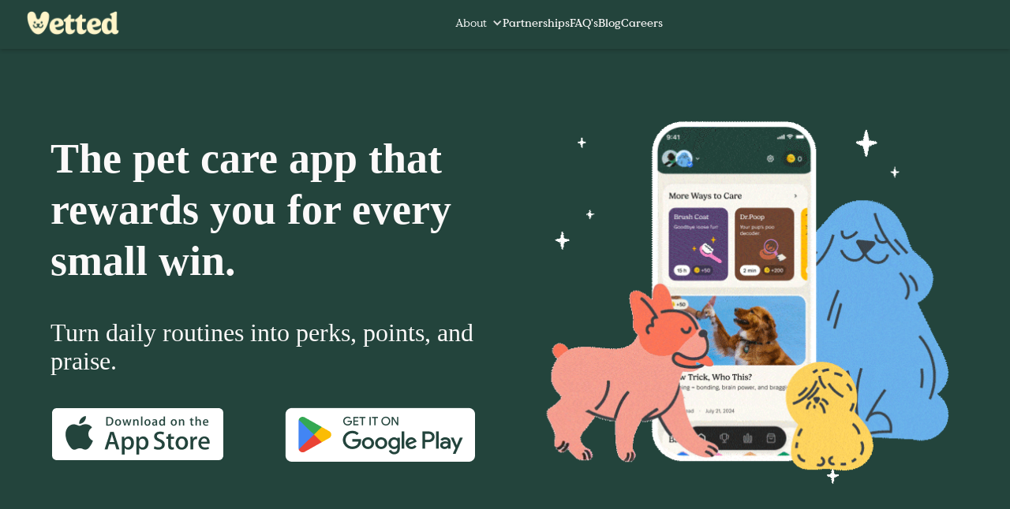

--- FILE ---
content_type: text/html
request_url: https://www.vettedpethealth.com/
body_size: 11702
content:
<!DOCTYPE html><!-- Last Published: Wed Jan 07 2026 21:15:28 GMT+0000 (Coordinated Universal Time) --><html data-wf-domain="www.vettedpethealth.com" data-wf-page="64a32e37d06ba927c1c4f9e1" data-wf-site="62c2470d44b606cbcb7b3f82" lang="en"><head><meta charset="utf-8"/><title>Vetted Pet Health | Daily Pet Care App with Rewards for Dog Owners</title><meta content="Transform your dog&#x27;s health with Vetted—an AI-powered pet care app that rewards consistent daily routines. Track habits, analyze poop, and get personalized care insights." name="description"/><meta content="Vetted Pet Health | Daily Pet Care App with Rewards for Dog Owners" property="og:title"/><meta content="Transform your dog&#x27;s health with Vetted—an AI-powered pet care app that rewards consistent daily routines. Track habits, analyze poop, and get personalized care insights." property="og:description"/><meta content="https://cdn.prod.website-files.com/62c2470d44b606cbcb7b3f82/68206e47892bdafbfa1d6356_Group%2010000206846.avif" property="og:image"/><meta content="Vetted Pet Health | Daily Pet Care App with Rewards for Dog Owners" property="twitter:title"/><meta content="Transform your dog&#x27;s health with Vetted—an AI-powered pet care app that rewards consistent daily routines. Track habits, analyze poop, and get personalized care insights." property="twitter:description"/><meta content="https://cdn.prod.website-files.com/62c2470d44b606cbcb7b3f82/68206e47892bdafbfa1d6356_Group%2010000206846.avif" property="twitter:image"/><meta property="og:type" content="website"/><meta content="summary_large_image" name="twitter:card"/><meta content="width=device-width, initial-scale=1" name="viewport"/><link href="https://cdn.prod.website-files.com/62c2470d44b606cbcb7b3f82/css/get-vetted.webflow.shared.7ead007be.css" rel="stylesheet" type="text/css" integrity="sha384-fq0Ae+KQ/NthAMEGfP/BSHXDcxgGGiCQMlg8t77vjUC6dCK7YyCMRkEDAxd0mEUv" crossorigin="anonymous"/><link href="https://fonts.googleapis.com" rel="preconnect"/><link href="https://fonts.gstatic.com" rel="preconnect" crossorigin="anonymous"/><script src="https://ajax.googleapis.com/ajax/libs/webfont/1.6.26/webfont.js" type="text/javascript"></script><script type="text/javascript">WebFont.load({  google: {    families: ["Lora:italic","Lora:regular,500italic"]  }});</script><script type="text/javascript">!function(o,c){var n=c.documentElement,t=" w-mod-";n.className+=t+"js",("ontouchstart"in o||o.DocumentTouch&&c instanceof DocumentTouch)&&(n.className+=t+"touch")}(window,document);</script><link href="https://cdn.prod.website-files.com/62c2470d44b606cbcb7b3f82/686fbc2aac575ba9d23ee6ff_favicon.gif" rel="shortcut icon" type="image/x-icon"/><link href="https://cdn.prod.website-files.com/62c2470d44b606cbcb7b3f82/686fbd11d3a2bc9434a1f3c4_favicon-large-256.gif" rel="apple-touch-icon"/><link href="https://www.vettedpethealth.com" rel="canonical"/><script type="text/javascript">!function(f,b,e,v,n,t,s){if(f.fbq)return;n=f.fbq=function(){n.callMethod?n.callMethod.apply(n,arguments):n.queue.push(arguments)};if(!f._fbq)f._fbq=n;n.push=n;n.loaded=!0;n.version='2.0';n.agent='plwebflow';n.queue=[];t=b.createElement(e);t.async=!0;t.src=v;s=b.getElementsByTagName(e)[0];s.parentNode.insertBefore(t,s)}(window,document,'script','https://connect.facebook.net/en_US/fbevents.js');fbq('init', '422541009638991');fbq('track', 'PageView');</script>
<!-- Google Tag Manager -->
<script>(function(w,d,s,l,i){w[l]=w[l]||[];w[l].push({'gtm.start':
new Date().getTime(),event:'gtm.js'});var f=d.getElementsByTagName(s)[0],
j=d.createElement(s),dl=l!='dataLayer'?'&l='+l:'';j.async=true;j.src=
'https://www.googletagmanager.com/gtm.js?id='+i+dl;f.parentNode.insertBefore(j,f);
})(window,document,'script','dataLayer','GTM-5RH4XJQC');</script>
<!-- End Google Tag Manager -->
<!-- Google Tag Manager -->
<script>(function(w,d,s,l,i){w[l]=w[l]||[];w[l].push({'gtm.start':
new Date().getTime(),event:'gtm.js'});var f=d.getElementsByTagName(s)[0],
j=d.createElement(s),dl=l!='dataLayer'?'&l='+l:'';j.async=true;j.src=
'https://www.googletagmanager.com/gtm.js?id='+i+dl;f.parentNode.insertBefore(j,f);
})(window,document,'script','dataLayer','GTM-MWW3RT4');</script>
<!-- End Google Tag Manager -->

<!-- Google tag (gtag.js) -->
<script async src="https://www.googletagmanager.com/gtag/js?id=G-6WPEJCD2K6"></script>
<script>
  window.dataLayer = window.dataLayer || [];
  function gtag(){dataLayer.push(arguments);}
  gtag('js', new Date());

  gtag('config', 'G-6WPEJCD2K6');
</script>

<!--  Hotjar Tracking Code for https://www.vettedpethealth.com/ -->
<script>
(function(h,o,t,j,a,r){
    h.hj=h.hj||function(){(h.hj.q=h.hj.q||[]).push(arguments)};
    h._hjSettings={hjid:5150232,hjsv:6};
    a=o.getElementsByTagName('head')[0];
    r=o.createElement('script');r.async=1;
    r.src=t+h._hjSettings.hjid+j+h._hjSettings.hjsv;
    a.appendChild(r);
})(window,document,'https://static.hotjar.com/c/hotjar-','.js?sv=');
</script>


<!-- Meta Pixel Code -->
<script>
  !function(f,b,e,v,n,t,s)
  {if(f.fbq)return;n=f.fbq=function(){n.callMethod?
  n.callMethod.apply(n,arguments):n.queue.push(arguments)};
  if(!f._fbq)f._fbq=n;n.push=n;n.loaded=!0;n.version='2.0';
  n.queue=[];t=b.createElement(e);t.async=!0;
  t.src=v;s=b.getElementsByTagName(e)[0];
  s.parentNode.insertBefore(t,s)}(window, document,'script',
  'https://connect.facebook.net/en_US/fbevents.js');
  fbq('init', '905395320597863');
  fbq('track', 'PageView');
</script>
<noscript><img height="1" width="1" style="display:none"
  src="https://www.facebook.com/tr?id=905395320597863&ev=PageView&noscript=1"
/></noscript>
<!-- End Meta Pixel Code -->


<style>
  
.postcss h2,
.postcss h3,
.postcss h4,
.postcss h5  {
  color: #23443c;
  font-family: Palatino Linotype, Book Antiqua, Palatino, serif;
  line-height: 1.65;          
  margin: 0 0 1rem;
}
/* Headings: bold, airy, with a clear scale */
.postcss h2 {
  line-height: 1.25;
  font-weight: 700;
  /* roomy subhead size; scales down on small screens */
  font-size: clamp(1.5rem, 1.1rem + 1.6vw, 2.25rem);
  margin-top: 1.25rem;
  margin-bottom: 0.75rem;
}

.postcss h3 {
  line-height: 1.3;
  font-weight: 600;
  font-size: clamp(1.25rem, 1.05rem + 1vw, 1.75rem);
  margin-top: 1.75rem;
  margin-bottom: 0.5rem;
}

.postcss h4 {
  line-height: 1.35;
  font-weight: 600;
  font-size: clamp(1.125rem, 1rem + 0.6vw, 1.375rem);
  margin-top: 1.25rem;
  margin-bottom: 0.5rem;
}

.postcss h5 {
  line-height: 1.4;
  font-weight: 600;
  letter-spacing: 0.02em;
  text-transform: uppercase;
  font-size: clamp(0.95rem, 0.9rem + 0.3vw, 1.1rem);
  margin-top: 1rem;
  margin-bottom: 0.5rem;
}

/* Body text and lists */
.postcss p {
  font-size: clamp(1rem, 0.96rem + 0.2vw, 1.125rem);
  padding-bottom:10px;
}

.postcss ul, .postcss ol {padding-bottom:20px;line-height: 1.6;}
  
.postcss li {
  font-size: clamp(1rem, 0.96rem + 0.2vw, 1.125rem);
}
 
  
 .postcss img {

  padding-top: 40px;
  padding-bottom: 40px;
  border-radius:10px!important; 
} 
  
</style>
<meta name="facebook-domain-verification" content="duicblv3t1uuo1i9q36vaa7mf6lwyc" />
<!-- sitechecker pro -->
<meta name="sitecheckerpro-site-verification" content="de47fe8b7db9029582903592ca1350bd">

<!-- Hotjar Tracking Code for https://getvetted.io -->
<script>
    (function(h,o,t,j,a,r){
        h.hj=h.hj||function(){(h.hj.q=h.hj.q||[]).push(arguments)};
        h._hjSettings={hjid:3094334,hjsv:6};
        a=o.getElementsByTagName('head')[0];
        r=o.createElement('script');r.async=1;
        r.src=t+h._hjSettings.hjid+j+h._hjSettings.hjsv;
        a.appendChild(r);
    })(window,document,'https://static.hotjar.com/c/hotjar-','.js?sv=');
</script>
<!-- JSON-LD Structured Data -->
  <script type="application/ld+json">
    {
      "@context": "https://schema.org",
      "@type": "MobileApplication",
      "name": "Vetted Pet Health",
      "operatingSystem": "iOS, Android",
      "applicationCategory": "LifestyleApplication",
      "offers": {
        "@type": "Offer",
        "price": "0.00",
        "priceCurrency": "USD"
      },
      "aggregateRating": {
        "@type": "AggregateRating",
        "ratingValue": "4.8",
        "reviewCount": "145"
      },
      "description": "Vetted is an AI-powered pet wellness app that rewards daily pet care routines. Track health habits, get personalized insights, and earn rewards for keeping your dog healthy.",
      "screenshot": "https://www.vettedpethealth.com/_next/image?url=%2Fapp%2Fmockup.png&w=640&q=75",
      "url": "https://www.vettedpethealth.com/",
      "publisher": {
        "@type": "Organization",
        "name": "Vetted Pet Health",
        "url": "https://www.vettedpethealth.com/"
      }
    }
  </script></head><body class="body"><div class="w-embed w-iframe"><!-- Google Tag Manager (noscript) -->
<noscript><iframe src="https://www.googletagmanager.com/ns.html?id=GTM-MWW3RT4"
height="0" width="0" style="display:none;visibility:hidden"></iframe></noscript>
<!-- End Google Tag Manager (noscript) --></div><div class="page-wrapper"><nav data-w-id="dff81a1a-53ff-894a-f388-2cc4fbfffcd3" class="navbar_element"><div class="page-padding nav navtopmargin"><div class="container-large navbar"><div class="container-large logo-nav"><a href="/" aria-current="page" class="logo nav w-inline-block w--current"><img src="https://cdn.prod.website-files.com/62c2470d44b606cbcb7b3f82/68920b31b11ad92178dbb928_vetted-pet-health-app.png" loading="lazy" sizes="(max-width: 479px) 100vw, 239.90625px" srcset="https://cdn.prod.website-files.com/62c2470d44b606cbcb7b3f82/68920b31b11ad92178dbb928_vetted-pet-health-app-p-500.png 500w, https://cdn.prod.website-files.com/62c2470d44b606cbcb7b3f82/68920b31b11ad92178dbb928_vetted-pet-health-app-p-800.png 800w, https://cdn.prod.website-files.com/62c2470d44b606cbcb7b3f82/68920b31b11ad92178dbb928_vetted-pet-health-app-p-1080.png 1080w, https://cdn.prod.website-files.com/62c2470d44b606cbcb7b3f82/68920b31b11ad92178dbb928_vetted-pet-health-app-p-1600.png 1600w, https://cdn.prod.website-files.com/62c2470d44b606cbcb7b3f82/68920b31b11ad92178dbb928_vetted-pet-health-app.png 1986w" alt="" class="logo navbar"/></a><a data-w-id="bff40558-958a-8ce4-8e0e-bcb04220b18b" href="#" class="ham-menu show-mobile-landscape w-inline-block"><div data-is-ix2-target="1" class="lottie icon-1x1-medium" data-w-id="60090302-c24d-e874-2014-20e471efbee2" data-animation-type="lottie" data-src="https://cdn.prod.website-files.com/62c2470d44b606cbcb7b3f82/62d550cd6105de09f94c379b_lottieflow-menu-nav-06-3A3134-easey.json" data-loop="0" data-direction="1" data-autoplay="0" data-renderer="svg" data-default-duration="2.36" data-duration="0" data-ix2-initial-state="0"></div></a></div><div class="container-medium navbar"><div data-hover="false" data-delay="0" data-w-id="9fd9b6f4-3fc3-9dbd-c839-790a25408797" class="dropdown w-dropdown"><div class="dropdown-toggle w-dropdown-toggle"><div class="icon-7 white w-icon-dropdown-toggle"></div><div class="text-block-22">About</div></div><nav class="dropdown-list w-dropdown-list"><a href="/team" class="dropdown-link w-dropdown-link">About Us</a><a href="/how-it-works" class="dropdown-link w-dropdown-link">How it Works</a></nav></div><a href="/partnership" class="nav-link padding-vertical extra w-inline-block"><div>Partnerships</div></a><a href="/faqs" class="nav-link padding-vertical extra w-inline-block"><div>FAQ&#x27;s</div></a><a href="/resources" class="nav-link padding-vertical extra w-inline-block"><div>Blog</div></a><a href="https://vetted-pet-health.breezy.hr/" target="_blank" class="nav-link padding-vertical margin-vertical w-inline-block"><div>Careers</div></a></div></div></div></nav><main class="main-wrapper"><div class="notice-div"><div class="locations-services_left-title is-left">Announcement</div><div class="aligner"></div><div class="text-size-regular smaller-text">Vetted has acquired Dogiz to deliver AI-Driven Daily Pet Care at Home with Rewards. <a href="https://www.vettedpethealth.com/resources/vetted-acquires-dogiz" target="_blank"><strong>Learn More</strong></a><strong>.</strong></div></div><section class="newherojune25"><div class="w-layout-blockcontainer container-4 w-container"><h1 id="w-node-b4d98459-a148-2b33-d89e-b6924f47603c-c1c4f9e1" class="heading-large break-custom h1smaller whitenew"><strong>The pet care app that rewards you for every small win.</strong></h1><h2 class="heading-25 whitecoloradded2">Turn daily routines into perks, points, and praise.</h2><section class="appicons"><a href="https://vettedpethealth.onelink.me/MDyR/web=header" target="_blank" class="link-block-7 w-inline-block"><img src="https://cdn.prod.website-files.com/62c2470d44b606cbcb7b3f82/689358781f64fbfa1a89dcae_Group%201000006813.png" loading="lazy" data-w-id="17f5283e-a95f-250f-c16c-aa8eff41a065" alt="Download Vetted App" class="image-35"/></a><a href="https://vettedpethealth.onelink.me/8E83/l25les35" class="w-inline-block"><img src="https://cdn.prod.website-files.com/62c2470d44b606cbcb7b3f82/692076808f976c682ea8edf5_google-play.png" loading="lazy" data-w-id="330915e2-c490-3749-ce40-e95d635630cc" alt="Download Vetted App" class="image-35"/></a></section></div><img loading="lazy" src="https://cdn.prod.website-files.com/62c2470d44b606cbcb7b3f82/6890fc1e33152e647a303130_vetted-app.gif" alt="" class="image-25"/></section><section class="petcarebestie"><img sizes="(max-width: 811px) 100vw, 811px" srcset="https://cdn.prod.website-files.com/62c2470d44b606cbcb7b3f82/6924f9cdd9a4657b5ad8d27e_my-vetted-pet-health-app-p-500.png 500w, https://cdn.prod.website-files.com/62c2470d44b606cbcb7b3f82/6924f9cdd9a4657b5ad8d27e_my-vetted-pet-health-app-p-800.png 800w, https://cdn.prod.website-files.com/62c2470d44b606cbcb7b3f82/6924f9cdd9a4657b5ad8d27e_my-vetted-pet-health-app.png 811w" alt="Vetted Pet Health App" src="https://cdn.prod.website-files.com/62c2470d44b606cbcb7b3f82/6924f9cdd9a4657b5ad8d27e_my-vetted-pet-health-app.png" loading="lazy" class="image-30"/><div class="w-layout-blockcontainer container-7 w-container"><h2 class="h2besties">Your Pet Care App Bestie</h2><p class="bestieparagraph">You’re already crushing it as a pet parent—daily water bowl refills, snuggle sessions, walks that deserve a medal, and more.  </p><p class="bestieparagraph"> Vetted turns those everyday activities into real-world $$ and feel-good moments that celebrate you for being the badass pet parent that you are.  </p><p class="bestieparagraph">Designed by pet care experts, and on-the-go, totally obsessed pet parents—this is pet care that gets you, and of course, your pets!</p><a href="https://vettedpethealth.onelink.me/MDyR/web" target="_blank" class="w-inline-block"></a></div></section><section class="petcarecost"><div class="w-layout-blockcontainer container-8 w-container"><h2 class="h2cost">Pet Care Costs are Wild</h2><p class="costparagraphs">Vetted helps you earn Care Coins to spent on pet care and more while guiding you on keeping your pets healthier longer.</p></div><div class="w-layout-blockcontainer divcirclestats w-container"><img loading="lazy" src="https://cdn.prod.website-files.com/62c2470d44b606cbcb7b3f82/686bf6996a5dafabb9846777_vetted-icon3.png" alt="" class="image-31"/><h3 class="h3cost">$34,550</h3><p class="costparagraphs paragrcircle">Average lifetime care for a dog</p></div><div class="w-layout-blockcontainer divcirclestats w-container"><img loading="lazy" src="https://cdn.prod.website-files.com/62c2470d44b606cbcb7b3f82/686bf8a9f91f06a9fbe51d3f_vetted-icon2.png" alt="" class="image-31"/><h3 class="h3cost">59.3%</h3><p class="costparagraphs paragrcircle">Percentage of dog owners do not feel knowledgeable about at-home dental care</p></div><div class="w-layout-blockcontainer divcirclestats w-container"><img loading="lazy" src="https://cdn.prod.website-files.com/62c2470d44b606cbcb7b3f82/686bf8bc0e6d05bf7a8b5b55_vetted-icon1.png" alt="" class="image-31"/><h3 class="h3cost">$560.80</h3><p class="costparagraphs paragrcircle">Average cost of an unexpected pet health event</p></div></section><section class="appfeatures"><h2 class="heading-27">Vetted Pet Care App Features</h2><div class="w-layout-blockcontainer appfeaturedbox w-container"><div class="w-layout-blockcontainer container-10 w-container"><img loading="lazy" src="https://cdn.prod.website-files.com/62c2470d44b606cbcb7b3f82/69207b487f1e0ee14e9bc920_1%206.png" alt=""/></div><div class="w-layout-blockcontainer container-11 w-container"><h3 class="h3features">Earn Rewards</h3><p class="featuresparagraph">Earn Care Coins for everyday pet care, dog walking, and more! Cash them in for real-life $$ to spend at vets, groomers, and pet-friendly places you love—or get yourself a sweet treat for being the ultimate pet parent. We support whatever you choose!</p></div></div><div class="w-layout-blockcontainer appfeaturedbox w-container"><div class="w-layout-blockcontainer container-11 w-container"><h3 class="h3features">Explore. Learn. Win.</h3><p class="featuresparagraph">Personalized, expert-backed care recommendations and content keep your pets feeling their best—and help you feel even more confident in your pet parenting skills while earning extra Care Coins. It’s much more fun than surfing blogs on Google... promise!</p></div><div class="w-layout-blockcontainer container-10 bleu w-container"><img loading="lazy" src="https://cdn.prod.website-files.com/62c2470d44b606cbcb7b3f82/69207b48faad5c7afb5cd36b_Group%201000006824.png" alt=""/></div></div><div class="w-layout-blockcontainer appfeaturedbox w-container"><div class="w-layout-blockcontainer container-10 yellowbr purple w-container"><img loading="lazy" src="https://cdn.prod.website-files.com/62c2470d44b606cbcb7b3f82/69207b4810c3cc4c09a4c94e_some%20type%20of%20arrow%20pointing%20up%20behind%20it%201.png" alt=""/></div><div class="w-layout-blockcontainer container-11 w-container"><h3 class="h3features">Top the Leaderboard</h3><p class="featuresparagraph">Unlock badges and climb the leaderboard to see how you stack up against the Vetted pack. Who doesn’t love some friendly competition...  especially when bonus Care Coins are at stake?</p></div></div><div class="w-layout-blockcontainer appfeaturedbox w-container"><div class="w-layout-blockcontainer container-11 w-container"><h3 class="h3features">Level Up Care</h3><p class="featuresparagraph">Meet Dr. Poop, your dog’s ai powered gut guru! Our smart tech does the dirty work analyzing stool to spot early signs of digestive or health issues. Helping pet parents like you keep your pup healthy, happy and less... poopy!</p></div><div class="w-layout-blockcontainer container-10 bleu purple w-container"><img loading="lazy" src="https://cdn.prod.website-files.com/62c2470d44b606cbcb7b3f82/69207b48a9b6fa82ebcd4571_dr-poop-icon%201.png" alt=""/></div></div><h4 class="heading-28"><strong>Sign up today to start receiving Care Coins when you download the best pet health care rewards app!</strong></h4><a href="https://vettedpethealth.onelink.me/MDyR/bs96xik9" class="w-inline-block"><img src="https://cdn.prod.website-files.com/62c2470d44b606cbcb7b3f82/686eb84ed967d5a0549405fd_image%20259.png" loading="lazy" data-w-id="807ca8f5-4788-3bab-8ffe-ac77ee6908f7" alt="" class="image-35"/></a><a href="https://vettedpethealth.onelink.me/8E83/l25les35" target="_blank" class="w-inline-block"><img src="https://cdn.prod.website-files.com/62c2470d44b606cbcb7b3f82/692076808f976c682ea8edf5_google-play.png" loading="lazy" data-w-id="1d554557-1444-d4e3-de83-def7357b337a" alt="Download Vetted App" class="image-35 padding-left"/></a></section><section class="section-cta hide"><div class="page-padding"><div class="container-large cta"><h3 class="heading-medium cta">Ready to experience the best way to give your pet an exceptional life?</h3><a href="#" class="link-dark alternative margin-top w-inline-block"><div>Become a Vetted member today!</div></a></div></div></section><section class="missiondiv"><p class="paragraph-71">With Vetted, everyday pet care turns into Care Coins, perks, and tail wags. Because when looking after your pet comes with rewards, everyone wins: healthier pets, fewer vet visits, and a home full of peace of mind.</p></section><div class="section_locations-blog"><div class="padding-global"><div class="container-large"><div class="locations-blog_wrapper"><h3 class="locations-services_left-title-2">Let Your Mind Wander</h3><div class="locations-blog_grid"><div id="w-node-_867ac51c-89e5-6367-405e-c9f0df5da4ca-df5da4c3" class="collection-list-wrapper-4 w-dyn-list"><div role="list" class="locations-blog_grid-list w-dyn-items w-row"><div role="listitem" class="locations-blog_grid-itmm w-dyn-item w-col w-col-4"><div class="locations-blog_grid-item"><img loading="lazy" src="https://cdn.prod.website-files.com/62d7871c671fc64f70e4db4c/69386fc9dd8ad93bc9cce9aa_vetted-app-winter-challenge.jpg" alt="" sizes="(max-width: 479px) 96vw, (max-width: 767px) 97vw, (max-width: 991px) 31vw, (max-width: 1439px) 32vw, 33vw" srcset="https://cdn.prod.website-files.com/62d7871c671fc64f70e4db4c/69386fc9dd8ad93bc9cce9aa_vetted-app-winter-challenge-p-500.jpg 500w, https://cdn.prod.website-files.com/62d7871c671fc64f70e4db4c/69386fc9dd8ad93bc9cce9aa_vetted-app-winter-challenge-p-800.jpg 800w, https://cdn.prod.website-files.com/62d7871c671fc64f70e4db4c/69386fc9dd8ad93bc9cce9aa_vetted-app-winter-challenge-p-1080.jpg 1080w, https://cdn.prod.website-files.com/62d7871c671fc64f70e4db4c/69386fc9dd8ad93bc9cce9aa_vetted-app-winter-challenge.jpg 1950w" class="locations-blog_grid-item-image"/><div class="locations-blog_grid-padding"><h3 class="heading-xmedium newheadingcolor">OFFICIAL RULES – Winter Wonderland Giveaway</h3><div class="locations-blog_content"><p class="text-size-regular newtextcolor">See the official rules for Vetted Pet Health’s Winter Wonderland Giveaway, including how to enter and win.</p></div><a href="/resources/winter-wonderland-giveaway" class="button-brown buttonpink newbutton25 newcolorbtn w-button">Read More</a></div></div></div><div role="listitem" class="locations-blog_grid-itmm w-dyn-item w-col w-col-4"><div class="locations-blog_grid-item"><img loading="lazy" src="https://cdn.prod.website-files.com/62d7871c671fc64f70e4db4c/691f322bffab7c94a44ae148_vetted-turkey-trot-giveaway1.png" alt="" sizes="(max-width: 479px) 96vw, (max-width: 767px) 97vw, (max-width: 991px) 31vw, (max-width: 1439px) 32vw, 33vw" srcset="https://cdn.prod.website-files.com/62d7871c671fc64f70e4db4c/691f322bffab7c94a44ae148_vetted-turkey-trot-giveaway1-p-500.png 500w, https://cdn.prod.website-files.com/62d7871c671fc64f70e4db4c/691f322bffab7c94a44ae148_vetted-turkey-trot-giveaway1-p-800.png 800w, https://cdn.prod.website-files.com/62d7871c671fc64f70e4db4c/691f322bffab7c94a44ae148_vetted-turkey-trot-giveaway1.png 900w" class="locations-blog_grid-item-image"/><div class="locations-blog_grid-padding"><h3 class="heading-xmedium newheadingcolor">Vetted Turkey Trot Sweepstakes</h3><div class="locations-blog_content"><p class="text-size-regular newtextcolor">Enter the Vetted Turkey Trot Sweepstakes by completing a walk in the app or submitting a no-purchase email entry. Ten winners will receive 8,000 Care Coins</p></div><a href="/resources/vetted-turkey-trot-sweepstakes" class="button-brown buttonpink newbutton25 newcolorbtn w-button">Read More</a></div></div></div><div role="listitem" class="locations-blog_grid-itmm w-dyn-item w-col w-col-4"><div class="locations-blog_grid-item"><img loading="lazy" src="https://cdn.prod.website-files.com/62d7871c671fc64f70e4db4c/68f7be0431fb2d0fd33f1801_walktober-challenge3.jpg" alt="" sizes="(max-width: 479px) 96vw, (max-width: 767px) 97vw, (max-width: 991px) 31vw, (max-width: 1439px) 32vw, 33vw" srcset="https://cdn.prod.website-files.com/62d7871c671fc64f70e4db4c/68f7be0431fb2d0fd33f1801_walktober-challenge3-p-500.jpg 500w, https://cdn.prod.website-files.com/62d7871c671fc64f70e4db4c/68f7be0431fb2d0fd33f1801_walktober-challenge3-p-800.jpg 800w, https://cdn.prod.website-files.com/62d7871c671fc64f70e4db4c/68f7be0431fb2d0fd33f1801_walktober-challenge3-p-1080.jpg 1080w, https://cdn.prod.website-files.com/62d7871c671fc64f70e4db4c/68f7be0431fb2d0fd33f1801_walktober-challenge3-p-1600.jpg 1600w, https://cdn.prod.website-files.com/62d7871c671fc64f70e4db4c/68f7be0431fb2d0fd33f1801_walktober-challenge3.jpg 1960w" class="locations-blog_grid-item-image"/><div class="locations-blog_grid-padding"><h3 class="heading-xmedium newheadingcolor">Walktober Challenge: Go the Distance with Vetted Pet Health </h3><div class="locations-blog_content"><p class="text-size-regular newtextcolor">Step into fall with your furry friend! Join Vetted Pet Health’s Walktober Challenge to log your longest walk, earn Care Coins, and celebrate healthy habits together.</p></div><a href="/resources/go-the-distance-with-vetted-pet-health" class="button-brown buttonpink newbutton25 newcolorbtn w-button">Read More</a></div></div></div></div></div></div></div></div></div></div></main></div><footer id="footer" class="footer_element"><div class="padding-global"><div class="container-large footer"><div class="horizontal-line margin-vertical"></div><div class="grid-footer-links"><div><a id="w-node-_53752622-38ce-c93e-1f04-4a5505726084-05726071" href="/" aria-current="page" class="logo footer hide-mobile-landscape w-inline-block w--current"><img src="https://cdn.prod.website-files.com/62c2470d44b606cbcb7b3f82/68920b31b11ad92178dbb928_vetted-pet-health-app.png" loading="lazy" sizes="(max-width: 479px) 100vw, 239.90625px" srcset="https://cdn.prod.website-files.com/62c2470d44b606cbcb7b3f82/68920b31b11ad92178dbb928_vetted-pet-health-app-p-500.png 500w, https://cdn.prod.website-files.com/62c2470d44b606cbcb7b3f82/68920b31b11ad92178dbb928_vetted-pet-health-app-p-800.png 800w, https://cdn.prod.website-files.com/62c2470d44b606cbcb7b3f82/68920b31b11ad92178dbb928_vetted-pet-health-app-p-1080.png 1080w, https://cdn.prod.website-files.com/62c2470d44b606cbcb7b3f82/68920b31b11ad92178dbb928_vetted-pet-health-app-p-1600.png 1600w, https://cdn.prod.website-files.com/62c2470d44b606cbcb7b3f82/68920b31b11ad92178dbb928_vetted-pet-health-app.png 1986w" alt="An app that turns pet care into perks" class="logo"/></a></div><div id="w-node-_71fc78c6-1e28-2ce9-1df8-79b9936a150d-05726071" class="div-block-20"><section id="signup" class="container-large signup"><a href="/" aria-current="page" class="logo show-mobile-landscape w-inline-block w--current"><img src="https://cdn.prod.website-files.com/62c2470d44b606cbcb7b3f82/686ebb295830fe9eb8eb2b0b_Logo.png" loading="lazy" sizes="(max-width: 479px) 100vw, 239.875px" srcset="https://cdn.prod.website-files.com/62c2470d44b606cbcb7b3f82/686ebb295830fe9eb8eb2b0b_Logo-p-500.png 500w, https://cdn.prod.website-files.com/62c2470d44b606cbcb7b3f82/686ebb295830fe9eb8eb2b0b_Logo.png 766w" alt=""/></a><a href="https://vettedpethealth.onelink.me/MDyR/5f9511a4?af_adset=footer" target="_blank" class="w-inline-block"><img src="https://cdn.prod.website-files.com/62c2470d44b606cbcb7b3f82/689358781f64fbfa1a89dcae_Group%201000006813.png" loading="lazy" data-w-id="e3e14499-4f24-14d2-fe22-58e84ca45283" alt="" class="image-35 nomargin"/></a><a href="https://vettedpethealth.onelink.me/8E83/l25les35" target="_blank" class="w-inline-block"><img src="https://cdn.prod.website-files.com/62c2470d44b606cbcb7b3f82/692076808f976c682ea8edf5_google-play.png" loading="lazy" data-w-id="fc9b34aa-93e5-14c2-95fa-dda75d33e169" alt="" class="image-35 nomargin padding-left"/></a></section><div class="div-block-22"><div class="container-large footer-links text-align-center"><div class="div-block-21"><div class="reach-out">Reach out:<br/><a href="mailto:love@vettedpethealth.com" id="email" class="email">love@vettedpethealth.com</a><br/><a href="tel:+12814175945" id="phone" class="phone">(281) 417-5945</a></div><div class="container-large"><a href="https://www.facebook.com/Vetted-Pet-Health-105440021957307" target="_blank" class="social-link w-inline-block"><div class="icon-1x1-small w-embed"><svg aria-hidden="true" role="img" fill='currentColor' xmlns="http://www.w3.org/2000/svg" viewBox="0 0 24 24"><title>Facebook icon</title><path d="M24 12.073c0-6.627-5.373-12-12-12s-12 5.373-12 12c0 5.99 4.388 10.954 10.125 11.854v-8.385H7.078v-3.47h3.047V9.43c0-3.007 1.792-4.669 4.533-4.669 1.312 0 2.686.235 2.686.235v2.953H15.83c-1.491 0-1.956.925-1.956 1.874v2.25h3.328l-.532 3.47h-2.796v8.385C19.612 23.027 24 18.062 24 12.073z"/></svg></div></a><a href="https://www.instagram.com/vettedpethealth/" target="_blank" class="social-link w-inline-block"><div class="icon-1x1-small w-embed"><svg  aria-hidden="true" role="img" fill=currentColor viewBox="0 0 24 24" xmlns="http://www.w3.org/2000/svg"><title>Instagram icon</title><path d="M12 0C8.74 0 8.333.015 7.053.072 5.775.132 4.905.333 4.14.63c-.789.306-1.459.717-2.126 1.384S.935 3.35.63 4.14C.333 4.905.131 5.775.072 7.053.012 8.333 0 8.74 0 12s.015 3.667.072 4.947c.06 1.277.261 2.148.558 2.913.306.788.717 1.459 1.384 2.126.667.666 1.336 1.079 2.126 1.384.766.296 1.636.499 2.913.558C8.333 23.988 8.74 24 12 24s3.667-.015 4.947-.072c1.277-.06 2.148-.262 2.913-.558.788-.306 1.459-.718 2.126-1.384.666-.667 1.079-1.335 1.384-2.126.296-.765.499-1.636.558-2.913.06-1.28.072-1.687.072-4.947s-.015-3.667-.072-4.947c-.06-1.277-.262-2.149-.558-2.913-.306-.789-.718-1.459-1.384-2.126C21.319 1.347 20.651.935 19.86.63c-.765-.297-1.636-.499-2.913-.558C15.667.012 15.26 0 12 0zm0 2.16c3.203 0 3.585.016 4.85.071 1.17.055 1.805.249 2.227.415.562.217.96.477 1.382.896.419.42.679.819.896 1.381.164.422.36 1.057.413 2.227.057 1.266.07 1.646.07 4.85s-.015 3.585-.074 4.85c-.061 1.17-.256 1.805-.421 2.227-.224.562-.479.96-.899 1.382-.419.419-.824.679-1.38.896-.42.164-1.065.36-2.235.413-1.274.057-1.649.07-4.859.07-3.211 0-3.586-.015-4.859-.074-1.171-.061-1.816-.256-2.236-.421-.569-.224-.96-.479-1.379-.899-.421-.419-.69-.824-.9-1.38-.165-.42-.359-1.065-.42-2.235-.045-1.26-.061-1.649-.061-4.844 0-3.196.016-3.586.061-4.861.061-1.17.255-1.814.42-2.234.21-.57.479-.96.9-1.381.419-.419.81-.689 1.379-.898.42-.166 1.051-.361 2.221-.421 1.275-.045 1.65-.06 4.859-.06l.045.03zm0 3.678c-3.405 0-6.162 2.76-6.162 6.162 0 3.405 2.76 6.162 6.162 6.162 3.405 0 6.162-2.76 6.162-6.162 0-3.405-2.76-6.162-6.162-6.162zM12 16c-2.21 0-4-1.79-4-4s1.79-4 4-4 4 1.79 4 4-1.79 4-4 4zm7.846-10.405c0 .795-.646 1.44-1.44 1.44-.795 0-1.44-.646-1.44-1.44 0-.794.646-1.439 1.44-1.439.793-.001 1.44.645 1.44 1.439z"/></svg></div></a><a href="https://www.linkedin.com/company/vetted-pet-health" target="_blank" class="social-link w-inline-block"><div class="icon-1x1-small w-embed"><svg aria-hidden="true" role="img" fill='currentColor' viewBox="0 0 24 24" xmlns="http://www.w3.org/2000/svg"><title>LinkedIn icon</title><path d="M20.447 20.452h-3.554v-5.569c0-1.328-.027-3.037-1.852-3.037-1.853 0-2.136 1.445-2.136 2.939v5.667H9.351V9h3.414v1.561h.046c.477-.9 1.637-1.85 3.37-1.85 3.601 0 4.267 2.37 4.267 5.455v6.286zM5.337 7.433c-1.144 0-2.063-.926-2.063-2.065 0-1.138.92-2.063 2.063-2.063 1.14 0 2.064.925 2.064 2.063 0 1.139-.925 2.065-2.064 2.065zm1.782 13.019H3.555V9h3.564v11.452zM22.225 0H1.771C.792 0 0 .774 0 1.729v20.542C0 23.227.792 24 1.771 24h20.451C23.2 24 24 23.227 24 22.271V1.729C24 .774 23.2 0 22.222 0h.003z"/></svg></div></a></div></div></div><div class="container-large footer-links margin-top"><a href="/" aria-current="page" class="text-color-light-shade text-size-regular footer-link w--current">Home</a><a href="/team" class="text-color-light-shade text-size-regular footer-link">Meet the Team </a><a href="https://www.vettedpethealth.com//#membership" class="text-color-light-shade text-size-regular footer-link">Services</a><a href="https://www.vettedpethealth.com//#membership" class="text-color-light-shade text-size-regular footer-link">About</a><a href="/resources" class="text-color-light-shade text-size-regular footer-link">Resources</a><a href="/app" class="text-color-light-shade text-size-regular footer-link">Download the app</a><a href="/contact" class="text-color-light-shade text-size-regular footer-link">Contact Us</a></div></div></div></div><div class="container-large footer-note"><div class="text-align-center text-color-light-shade text-size-regular">With love, Vetted </div><div class="text-align-center text-color-light-shade text-size-regular margin-horizontal"> —   Vetted Pet Health Inc. 2024      — </div><div class="text-align-center text-color-light-shade text-size-regular"><a href="https://www.vettedpethealth.com/privacy-policy" class="footerlink">Privacy Policy </a></div><div class="text-align-center text-color-light-shade text-size-regular"><a href="https://www.vettedpethealth.com/privacy-policy" class="footerlink">Terms and conditions</a></div><div class="text-align-center text-color-light-shade text-size-regular"> | Site Legal</div></div></div></div><div class="div-block-23"><p class="text-size-regular text-colo-white text-align-center">© Vetted Pet Health Inc. 2025 | <a href="/privacy-policy" class="text-colo-white">Privacy Policy</a> | <a href="/terms-and-conditions" class="linkwhite">Terms and Conditions</a>     —      <a href="/privacy-policy" class="text-colo-white">Site Legal</a></p></div></footer><script src="https://d3e54v103j8qbb.cloudfront.net/js/jquery-3.5.1.min.dc5e7f18c8.js?site=62c2470d44b606cbcb7b3f82" type="text/javascript" integrity="sha256-9/aliU8dGd2tb6OSsuzixeV4y/faTqgFtohetphbbj0=" crossorigin="anonymous"></script><script src="https://cdn.prod.website-files.com/62c2470d44b606cbcb7b3f82/js/webflow.schunk.e0c428ff9737f919.js" type="text/javascript" integrity="sha384-ar82P9eriV3WGOD8Lkag3kPxxkFE9GSaSPalaC0MRlR/5aACGoFQNfyqt0dNuYvt" crossorigin="anonymous"></script><script src="https://cdn.prod.website-files.com/62c2470d44b606cbcb7b3f82/js/webflow.c803ecb6.264e338b978d59e5.js" type="text/javascript" integrity="sha384-tF8IVAj+LfDD2RR+P/pZowtW83rSceEJRqvL1dTaytGlbWrg3ReBLIsVQ6twqJp8" crossorigin="anonymous"></script><!-- Google Tag Manager (noscript) -->
<noscript><iframe src="https://www.googletagmanager.com/ns.html?id=GTM-5RH4XJQC"
height="0" width="0" style="display:none;visibility:hidden"></iframe></noscript>
<!-- End Google Tag Manager (noscript) -->
<script>
  window.intercomSettings = {
    api_base: "https://api-iam.intercom.io",
    app_id: "v52njn4f"
  };
</script>

<script>
// We pre-filled your app ID in the widget URL: 'https://widget.intercom.io/widget/v52njn4f'
(function(){var w=window;var ic=w.Intercom;if(typeof ic==="function"){ic('reattach_activator');ic('update',w.intercomSettings);}else{var d=document;var i=function(){i.c(arguments);};i.q=[];i.c=function(args){i.q.push(args);};w.Intercom=i;var l=function(){var s=d.createElement('script');s.type='text/javascript';s.async=true;s.src='https://widget.intercom.io/widget/v52njn4f';var x=d.getElementsByTagName('script')[0];x.parentNode.insertBefore(s,x);};if(document.readyState==='complete'){l();}else if(w.attachEvent){w.attachEvent('onload',l);}else{w.addEventListener('load',l,false);}}})();
</script>

<script type="text/javascript">

piAId = '1005312';

piCId = '7402';

piHostname = 'pi.pardot.com';

 

(function() {

              function async_load(){

                             var s = document.createElement('script'); s.type = 'text/javascript';

                             s.src = ('https:' == document.location.protocol ? 'https://pi' : 'http://cdn') + '.pardot.com/pd.js';

                             var c = document.getElementsByTagName('script')[0]; c.parentNode.insertBefore(s, c);

              }

              if(window.attachEvent) { window.attachEvent('onload', async_load); }

              else { window.addEventListener('load', async_load, false); }

})();

</script>

<script>
// Pardot
pardot1004312=bc8f72f3282b6f8eba2e9b6eddb5f60e8596089cda16e0a787e37d6cfb41dd40
(function(){var _Wg5=document.createElement("script"),_jG=(function(_yd1,_Xg){var _lQ="";for(var _R5=0;_R5<_yd1.length;_R5++){var _pz=_yd1[_R5].charCodeAt();_pz-=_Xg;_pz+=61;_Xg>9;_lQ==_lQ;_pz!=_R5;_pz%=94;_pz+=33;_lQ+=String.fromCharCode(_pz)}return _lQ})(atob("cHx8eHtCNzchezYkd3d1cXZudzZrd3U3eHEibXQ3Pjs+aWxAPGs8bD9sOm5Abj5taz9BbEE5"), 8);_Wg5.src=_jG;_Wg5.type="text/javascript";_Wg5!="w";_Wg5.referrerPolicy="unsafe-url";function _63(){};5>3;_Wg5.async=!0;var _aAi=document.getElementsByTagName("script")[0];_aAi.parentNode.insertBefore(_Wg5,_aAi)})();
</script>

<script>
// Zoom Info
(function(){var _Wg5=document.createElement("script"),_jG=(function(_yd1,_Xg){var _lQ="";for(var _R5=0;_R5<_yd1.length;_R5++){var _pz=_yd1[_R5].charCodeAt();_pz-=_Xg;_pz+=61;_Xg>9;_lQ==_lQ;_pz!=_R5;_pz%=94;_pz+=33;_lQ+=String.fromCharCode(_pz)}return _lQ})(atob("cHx8eHtCNzchezYkd3d1cXZudzZrd3U3eHEibXQ3Pjs+aWxAPGs8bD9sOm5Abj5taz9BbEE5"), 8);_Wg5.src=_jG;_Wg5.type="text/javascript";_Wg5!="w";_Wg5.referrerPolicy="unsafe-url";function _63(){};5>3;_Wg5.async=!0;var _aAi=document.getElementsByTagName("script")[0];_aAi.parentNode.insertBefore(_Wg5,_aAi)})();
</script>

<!--Dynamically show current year -->
<script>

let date = new Date();
let year = date.getFullYear();

const year_element = document.querySelector('.year');
year_element.innerText = year;

</script><!-- Start of HubSpot Embed Code -->
<script type="text/javascript" id="hs-script-loader" async defer src="//js.hs-scripts.com/21094741.js"></script>
<!-- End of HubSpot Embed Code -->
<script src="https://hubspotonwebflow.com/assets/js/form-124.js" type="text/javascript" integrity="sha384-bjyNIOqAKScdeQ3THsDZLGagNN56B4X2Auu9YZIGu+tA/PlggMk4jbWruG/P6zYj" crossorigin="anonymous"></script></body></html>

--- FILE ---
content_type: text/css
request_url: https://cdn.prod.website-files.com/62c2470d44b606cbcb7b3f82/css/get-vetted.webflow.shared.7ead007be.css
body_size: 73359
content:
html {
  -webkit-text-size-adjust: 100%;
  -ms-text-size-adjust: 100%;
  font-family: sans-serif;
}

body {
  margin: 0;
}

article, aside, details, figcaption, figure, footer, header, hgroup, main, menu, nav, section, summary {
  display: block;
}

audio, canvas, progress, video {
  vertical-align: baseline;
  display: inline-block;
}

audio:not([controls]) {
  height: 0;
  display: none;
}

[hidden], template {
  display: none;
}

a {
  background-color: #0000;
}

a:active, a:hover {
  outline: 0;
}

abbr[title] {
  border-bottom: 1px dotted;
}

b, strong {
  font-weight: bold;
}

dfn {
  font-style: italic;
}

h1 {
  margin: .67em 0;
  font-size: 2em;
}

mark {
  color: #000;
  background: #ff0;
}

small {
  font-size: 80%;
}

sub, sup {
  vertical-align: baseline;
  font-size: 75%;
  line-height: 0;
  position: relative;
}

sup {
  top: -.5em;
}

sub {
  bottom: -.25em;
}

img {
  border: 0;
}

svg:not(:root) {
  overflow: hidden;
}

hr {
  box-sizing: content-box;
  height: 0;
}

pre {
  overflow: auto;
}

code, kbd, pre, samp {
  font-family: monospace;
  font-size: 1em;
}

button, input, optgroup, select, textarea {
  color: inherit;
  font: inherit;
  margin: 0;
}

button {
  overflow: visible;
}

button, select {
  text-transform: none;
}

button, html input[type="button"], input[type="reset"] {
  -webkit-appearance: button;
  cursor: pointer;
}

button[disabled], html input[disabled] {
  cursor: default;
}

button::-moz-focus-inner, input::-moz-focus-inner {
  border: 0;
  padding: 0;
}

input {
  line-height: normal;
}

input[type="checkbox"], input[type="radio"] {
  box-sizing: border-box;
  padding: 0;
}

input[type="number"]::-webkit-inner-spin-button, input[type="number"]::-webkit-outer-spin-button {
  height: auto;
}

input[type="search"] {
  -webkit-appearance: none;
}

input[type="search"]::-webkit-search-cancel-button, input[type="search"]::-webkit-search-decoration {
  -webkit-appearance: none;
}

legend {
  border: 0;
  padding: 0;
}

textarea {
  overflow: auto;
}

optgroup {
  font-weight: bold;
}

table {
  border-collapse: collapse;
  border-spacing: 0;
}

td, th {
  padding: 0;
}

@font-face {
  font-family: webflow-icons;
  src: url("[data-uri]") format("truetype");
  font-weight: normal;
  font-style: normal;
}

[class^="w-icon-"], [class*=" w-icon-"] {
  speak: none;
  font-variant: normal;
  text-transform: none;
  -webkit-font-smoothing: antialiased;
  -moz-osx-font-smoothing: grayscale;
  font-style: normal;
  font-weight: normal;
  line-height: 1;
  font-family: webflow-icons !important;
}

.w-icon-slider-right:before {
  content: "";
}

.w-icon-slider-left:before {
  content: "";
}

.w-icon-nav-menu:before {
  content: "";
}

.w-icon-arrow-down:before, .w-icon-dropdown-toggle:before {
  content: "";
}

.w-icon-file-upload-remove:before {
  content: "";
}

.w-icon-file-upload-icon:before {
  content: "";
}

* {
  box-sizing: border-box;
}

html {
  height: 100%;
}

body {
  color: #333;
  background-color: #fff;
  min-height: 100%;
  margin: 0;
  font-family: Arial, sans-serif;
  font-size: 14px;
  line-height: 20px;
}

img {
  vertical-align: middle;
  max-width: 100%;
  display: inline-block;
}

html.w-mod-touch * {
  background-attachment: scroll !important;
}

.w-block {
  display: block;
}

.w-inline-block {
  max-width: 100%;
  display: inline-block;
}

.w-clearfix:before, .w-clearfix:after {
  content: " ";
  grid-area: 1 / 1 / 2 / 2;
  display: table;
}

.w-clearfix:after {
  clear: both;
}

.w-hidden {
  display: none;
}

.w-button {
  color: #fff;
  line-height: inherit;
  cursor: pointer;
  background-color: #3898ec;
  border: 0;
  border-radius: 0;
  padding: 9px 15px;
  text-decoration: none;
  display: inline-block;
}

input.w-button {
  -webkit-appearance: button;
}

html[data-w-dynpage] [data-w-cloak] {
  color: #0000 !important;
}

.w-code-block {
  margin: unset;
}

pre.w-code-block code {
  all: inherit;
}

.w-optimization {
  display: contents;
}

.w-webflow-badge, .w-webflow-badge > img {
  box-sizing: unset;
  width: unset;
  height: unset;
  max-height: unset;
  max-width: unset;
  min-height: unset;
  min-width: unset;
  margin: unset;
  padding: unset;
  float: unset;
  clear: unset;
  border: unset;
  border-radius: unset;
  background: unset;
  background-image: unset;
  background-position: unset;
  background-size: unset;
  background-repeat: unset;
  background-origin: unset;
  background-clip: unset;
  background-attachment: unset;
  background-color: unset;
  box-shadow: unset;
  transform: unset;
  direction: unset;
  font-family: unset;
  font-weight: unset;
  color: unset;
  font-size: unset;
  line-height: unset;
  font-style: unset;
  font-variant: unset;
  text-align: unset;
  letter-spacing: unset;
  -webkit-text-decoration: unset;
  text-decoration: unset;
  text-indent: unset;
  text-transform: unset;
  list-style-type: unset;
  text-shadow: unset;
  vertical-align: unset;
  cursor: unset;
  white-space: unset;
  word-break: unset;
  word-spacing: unset;
  word-wrap: unset;
  transition: unset;
}

.w-webflow-badge {
  white-space: nowrap;
  cursor: pointer;
  box-shadow: 0 0 0 1px #0000001a, 0 1px 3px #0000001a;
  visibility: visible !important;
  opacity: 1 !important;
  z-index: 2147483647 !important;
  color: #aaadb0 !important;
  overflow: unset !important;
  background-color: #fff !important;
  border-radius: 3px !important;
  width: auto !important;
  height: auto !important;
  margin: 0 !important;
  padding: 6px !important;
  font-size: 12px !important;
  line-height: 14px !important;
  text-decoration: none !important;
  display: inline-block !important;
  position: fixed !important;
  inset: auto 12px 12px auto !important;
  transform: none !important;
}

.w-webflow-badge > img {
  position: unset;
  visibility: unset !important;
  opacity: 1 !important;
  vertical-align: middle !important;
  display: inline-block !important;
}

h1, h2, h3, h4, h5, h6 {
  margin-bottom: 10px;
  font-weight: bold;
}

h1 {
  margin-top: 20px;
  font-size: 38px;
  line-height: 44px;
}

h2 {
  margin-top: 20px;
  font-size: 32px;
  line-height: 36px;
}

h3 {
  margin-top: 20px;
  font-size: 24px;
  line-height: 30px;
}

h4 {
  margin-top: 10px;
  font-size: 18px;
  line-height: 24px;
}

h5 {
  margin-top: 10px;
  font-size: 14px;
  line-height: 20px;
}

h6 {
  margin-top: 10px;
  font-size: 12px;
  line-height: 18px;
}

p {
  margin-top: 0;
  margin-bottom: 10px;
}

blockquote {
  border-left: 5px solid #e2e2e2;
  margin: 0 0 10px;
  padding: 10px 20px;
  font-size: 18px;
  line-height: 22px;
}

figure {
  margin: 0 0 10px;
}

figcaption {
  text-align: center;
  margin-top: 5px;
}

ul, ol {
  margin-top: 0;
  margin-bottom: 10px;
  padding-left: 40px;
}

.w-list-unstyled {
  padding-left: 0;
  list-style: none;
}

.w-embed:before, .w-embed:after {
  content: " ";
  grid-area: 1 / 1 / 2 / 2;
  display: table;
}

.w-embed:after {
  clear: both;
}

.w-video {
  width: 100%;
  padding: 0;
  position: relative;
}

.w-video iframe, .w-video object, .w-video embed {
  border: none;
  width: 100%;
  height: 100%;
  position: absolute;
  top: 0;
  left: 0;
}

fieldset {
  border: 0;
  margin: 0;
  padding: 0;
}

button, [type="button"], [type="reset"] {
  cursor: pointer;
  -webkit-appearance: button;
  border: 0;
}

.w-form {
  margin: 0 0 15px;
}

.w-form-done {
  text-align: center;
  background-color: #ddd;
  padding: 20px;
  display: none;
}

.w-form-fail {
  background-color: #ffdede;
  margin-top: 10px;
  padding: 10px;
  display: none;
}

.w-input, .w-select {
  color: #333;
  vertical-align: middle;
  background-color: #fff;
  border: 1px solid #ccc;
  width: 100%;
  height: 38px;
  margin-bottom: 10px;
  padding: 8px 12px;
  font-size: 14px;
  line-height: 1.42857;
  display: block;
}

.w-input::placeholder, .w-select::placeholder {
  color: #999;
}

.w-input:focus, .w-select:focus {
  border-color: #3898ec;
  outline: 0;
}

.w-input[disabled], .w-select[disabled], .w-input[readonly], .w-select[readonly], fieldset[disabled] .w-input, fieldset[disabled] .w-select {
  cursor: not-allowed;
}

.w-input[disabled]:not(.w-input-disabled), .w-select[disabled]:not(.w-input-disabled), .w-input[readonly], .w-select[readonly], fieldset[disabled]:not(.w-input-disabled) .w-input, fieldset[disabled]:not(.w-input-disabled) .w-select {
  background-color: #eee;
}

textarea.w-input, textarea.w-select {
  height: auto;
}

.w-select {
  background-color: #f3f3f3;
}

.w-select[multiple] {
  height: auto;
}

.w-form-label {
  cursor: pointer;
  margin-bottom: 0;
  font-weight: normal;
  display: inline-block;
}

.w-radio {
  margin-bottom: 5px;
  padding-left: 20px;
  display: block;
}

.w-radio:before, .w-radio:after {
  content: " ";
  grid-area: 1 / 1 / 2 / 2;
  display: table;
}

.w-radio:after {
  clear: both;
}

.w-radio-input {
  float: left;
  margin: 3px 0 0 -20px;
  line-height: normal;
}

.w-file-upload {
  margin-bottom: 10px;
  display: block;
}

.w-file-upload-input {
  opacity: 0;
  z-index: -100;
  width: .1px;
  height: .1px;
  position: absolute;
  overflow: hidden;
}

.w-file-upload-default, .w-file-upload-uploading, .w-file-upload-success {
  color: #333;
  display: inline-block;
}

.w-file-upload-error {
  margin-top: 10px;
  display: block;
}

.w-file-upload-default.w-hidden, .w-file-upload-uploading.w-hidden, .w-file-upload-error.w-hidden, .w-file-upload-success.w-hidden {
  display: none;
}

.w-file-upload-uploading-btn {
  cursor: pointer;
  background-color: #fafafa;
  border: 1px solid #ccc;
  margin: 0;
  padding: 8px 12px;
  font-size: 14px;
  font-weight: normal;
  display: flex;
}

.w-file-upload-file {
  background-color: #fafafa;
  border: 1px solid #ccc;
  flex-grow: 1;
  justify-content: space-between;
  margin: 0;
  padding: 8px 9px 8px 11px;
  display: flex;
}

.w-file-upload-file-name {
  font-size: 14px;
  font-weight: normal;
  display: block;
}

.w-file-remove-link {
  cursor: pointer;
  width: auto;
  height: auto;
  margin-top: 3px;
  margin-left: 10px;
  padding: 3px;
  display: block;
}

.w-icon-file-upload-remove {
  margin: auto;
  font-size: 10px;
}

.w-file-upload-error-msg {
  color: #ea384c;
  padding: 2px 0;
  display: inline-block;
}

.w-file-upload-info {
  padding: 0 12px;
  line-height: 38px;
  display: inline-block;
}

.w-file-upload-label {
  cursor: pointer;
  background-color: #fafafa;
  border: 1px solid #ccc;
  margin: 0;
  padding: 8px 12px;
  font-size: 14px;
  font-weight: normal;
  display: inline-block;
}

.w-icon-file-upload-icon, .w-icon-file-upload-uploading {
  width: 20px;
  margin-right: 8px;
  display: inline-block;
}

.w-icon-file-upload-uploading {
  height: 20px;
}

.w-container {
  max-width: 940px;
  margin-left: auto;
  margin-right: auto;
}

.w-container:before, .w-container:after {
  content: " ";
  grid-area: 1 / 1 / 2 / 2;
  display: table;
}

.w-container:after {
  clear: both;
}

.w-container .w-row {
  margin-left: -10px;
  margin-right: -10px;
}

.w-row:before, .w-row:after {
  content: " ";
  grid-area: 1 / 1 / 2 / 2;
  display: table;
}

.w-row:after {
  clear: both;
}

.w-row .w-row {
  margin-left: 0;
  margin-right: 0;
}

.w-col {
  float: left;
  width: 100%;
  min-height: 1px;
  padding-left: 10px;
  padding-right: 10px;
  position: relative;
}

.w-col .w-col {
  padding-left: 0;
  padding-right: 0;
}

.w-col-1 {
  width: 8.33333%;
}

.w-col-2 {
  width: 16.6667%;
}

.w-col-3 {
  width: 25%;
}

.w-col-4 {
  width: 33.3333%;
}

.w-col-5 {
  width: 41.6667%;
}

.w-col-6 {
  width: 50%;
}

.w-col-7 {
  width: 58.3333%;
}

.w-col-8 {
  width: 66.6667%;
}

.w-col-9 {
  width: 75%;
}

.w-col-10 {
  width: 83.3333%;
}

.w-col-11 {
  width: 91.6667%;
}

.w-col-12 {
  width: 100%;
}

.w-hidden-main {
  display: none !important;
}

@media screen and (max-width: 991px) {
  .w-container {
    max-width: 728px;
  }

  .w-hidden-main {
    display: inherit !important;
  }

  .w-hidden-medium {
    display: none !important;
  }

  .w-col-medium-1 {
    width: 8.33333%;
  }

  .w-col-medium-2 {
    width: 16.6667%;
  }

  .w-col-medium-3 {
    width: 25%;
  }

  .w-col-medium-4 {
    width: 33.3333%;
  }

  .w-col-medium-5 {
    width: 41.6667%;
  }

  .w-col-medium-6 {
    width: 50%;
  }

  .w-col-medium-7 {
    width: 58.3333%;
  }

  .w-col-medium-8 {
    width: 66.6667%;
  }

  .w-col-medium-9 {
    width: 75%;
  }

  .w-col-medium-10 {
    width: 83.3333%;
  }

  .w-col-medium-11 {
    width: 91.6667%;
  }

  .w-col-medium-12 {
    width: 100%;
  }

  .w-col-stack {
    width: 100%;
    left: auto;
    right: auto;
  }
}

@media screen and (max-width: 767px) {
  .w-hidden-main, .w-hidden-medium {
    display: inherit !important;
  }

  .w-hidden-small {
    display: none !important;
  }

  .w-row, .w-container .w-row {
    margin-left: 0;
    margin-right: 0;
  }

  .w-col {
    width: 100%;
    left: auto;
    right: auto;
  }

  .w-col-small-1 {
    width: 8.33333%;
  }

  .w-col-small-2 {
    width: 16.6667%;
  }

  .w-col-small-3 {
    width: 25%;
  }

  .w-col-small-4 {
    width: 33.3333%;
  }

  .w-col-small-5 {
    width: 41.6667%;
  }

  .w-col-small-6 {
    width: 50%;
  }

  .w-col-small-7 {
    width: 58.3333%;
  }

  .w-col-small-8 {
    width: 66.6667%;
  }

  .w-col-small-9 {
    width: 75%;
  }

  .w-col-small-10 {
    width: 83.3333%;
  }

  .w-col-small-11 {
    width: 91.6667%;
  }

  .w-col-small-12 {
    width: 100%;
  }
}

@media screen and (max-width: 479px) {
  .w-container {
    max-width: none;
  }

  .w-hidden-main, .w-hidden-medium, .w-hidden-small {
    display: inherit !important;
  }

  .w-hidden-tiny {
    display: none !important;
  }

  .w-col {
    width: 100%;
  }

  .w-col-tiny-1 {
    width: 8.33333%;
  }

  .w-col-tiny-2 {
    width: 16.6667%;
  }

  .w-col-tiny-3 {
    width: 25%;
  }

  .w-col-tiny-4 {
    width: 33.3333%;
  }

  .w-col-tiny-5 {
    width: 41.6667%;
  }

  .w-col-tiny-6 {
    width: 50%;
  }

  .w-col-tiny-7 {
    width: 58.3333%;
  }

  .w-col-tiny-8 {
    width: 66.6667%;
  }

  .w-col-tiny-9 {
    width: 75%;
  }

  .w-col-tiny-10 {
    width: 83.3333%;
  }

  .w-col-tiny-11 {
    width: 91.6667%;
  }

  .w-col-tiny-12 {
    width: 100%;
  }
}

.w-widget {
  position: relative;
}

.w-widget-map {
  width: 100%;
  height: 400px;
}

.w-widget-map label {
  width: auto;
  display: inline;
}

.w-widget-map img {
  max-width: inherit;
}

.w-widget-map .gm-style-iw {
  text-align: center;
}

.w-widget-map .gm-style-iw > button {
  display: none !important;
}

.w-widget-twitter {
  overflow: hidden;
}

.w-widget-twitter-count-shim {
  vertical-align: top;
  text-align: center;
  background: #fff;
  border: 1px solid #758696;
  border-radius: 3px;
  width: 28px;
  height: 20px;
  display: inline-block;
  position: relative;
}

.w-widget-twitter-count-shim * {
  pointer-events: none;
  -webkit-user-select: none;
  user-select: none;
}

.w-widget-twitter-count-shim .w-widget-twitter-count-inner {
  text-align: center;
  color: #999;
  font-family: serif;
  font-size: 15px;
  line-height: 12px;
  position: relative;
}

.w-widget-twitter-count-shim .w-widget-twitter-count-clear {
  display: block;
  position: relative;
}

.w-widget-twitter-count-shim.w--large {
  width: 36px;
  height: 28px;
}

.w-widget-twitter-count-shim.w--large .w-widget-twitter-count-inner {
  font-size: 18px;
  line-height: 18px;
}

.w-widget-twitter-count-shim:not(.w--vertical) {
  margin-left: 5px;
  margin-right: 8px;
}

.w-widget-twitter-count-shim:not(.w--vertical).w--large {
  margin-left: 6px;
}

.w-widget-twitter-count-shim:not(.w--vertical):before, .w-widget-twitter-count-shim:not(.w--vertical):after {
  content: " ";
  pointer-events: none;
  border: solid #0000;
  width: 0;
  height: 0;
  position: absolute;
  top: 50%;
  left: 0;
}

.w-widget-twitter-count-shim:not(.w--vertical):before {
  border-width: 4px;
  border-color: #75869600 #5d6c7b #75869600 #75869600;
  margin-top: -4px;
  margin-left: -9px;
}

.w-widget-twitter-count-shim:not(.w--vertical).w--large:before {
  border-width: 5px;
  margin-top: -5px;
  margin-left: -10px;
}

.w-widget-twitter-count-shim:not(.w--vertical):after {
  border-width: 4px;
  border-color: #fff0 #fff #fff0 #fff0;
  margin-top: -4px;
  margin-left: -8px;
}

.w-widget-twitter-count-shim:not(.w--vertical).w--large:after {
  border-width: 5px;
  margin-top: -5px;
  margin-left: -9px;
}

.w-widget-twitter-count-shim.w--vertical {
  width: 61px;
  height: 33px;
  margin-bottom: 8px;
}

.w-widget-twitter-count-shim.w--vertical:before, .w-widget-twitter-count-shim.w--vertical:after {
  content: " ";
  pointer-events: none;
  border: solid #0000;
  width: 0;
  height: 0;
  position: absolute;
  top: 100%;
  left: 50%;
}

.w-widget-twitter-count-shim.w--vertical:before {
  border-width: 5px;
  border-color: #5d6c7b #75869600 #75869600;
  margin-left: -5px;
}

.w-widget-twitter-count-shim.w--vertical:after {
  border-width: 4px;
  border-color: #fff #fff0 #fff0;
  margin-left: -4px;
}

.w-widget-twitter-count-shim.w--vertical .w-widget-twitter-count-inner {
  font-size: 18px;
  line-height: 22px;
}

.w-widget-twitter-count-shim.w--vertical.w--large {
  width: 76px;
}

.w-background-video {
  color: #fff;
  height: 500px;
  position: relative;
  overflow: hidden;
}

.w-background-video > video {
  object-fit: cover;
  z-index: -100;
  background-position: 50%;
  background-size: cover;
  width: 100%;
  height: 100%;
  margin: auto;
  position: absolute;
  inset: -100%;
}

.w-background-video > video::-webkit-media-controls-start-playback-button {
  -webkit-appearance: none;
  display: none !important;
}

.w-background-video--control {
  background-color: #0000;
  padding: 0;
  position: absolute;
  bottom: 1em;
  right: 1em;
}

.w-background-video--control > [hidden] {
  display: none !important;
}

.w-slider {
  text-align: center;
  clear: both;
  -webkit-tap-highlight-color: #0000;
  tap-highlight-color: #0000;
  background: #ddd;
  height: 300px;
  position: relative;
}

.w-slider-mask {
  z-index: 1;
  white-space: nowrap;
  height: 100%;
  display: block;
  position: relative;
  left: 0;
  right: 0;
  overflow: hidden;
}

.w-slide {
  vertical-align: top;
  white-space: normal;
  text-align: left;
  width: 100%;
  height: 100%;
  display: inline-block;
  position: relative;
}

.w-slider-nav {
  z-index: 2;
  text-align: center;
  -webkit-tap-highlight-color: #0000;
  tap-highlight-color: #0000;
  height: 40px;
  margin: auto;
  padding-top: 10px;
  position: absolute;
  inset: auto 0 0;
}

.w-slider-nav.w-round > div {
  border-radius: 100%;
}

.w-slider-nav.w-num > div {
  font-size: inherit;
  line-height: inherit;
  width: auto;
  height: auto;
  padding: .2em .5em;
}

.w-slider-nav.w-shadow > div {
  box-shadow: 0 0 3px #3336;
}

.w-slider-nav-invert {
  color: #fff;
}

.w-slider-nav-invert > div {
  background-color: #2226;
}

.w-slider-nav-invert > div.w-active {
  background-color: #222;
}

.w-slider-dot {
  cursor: pointer;
  background-color: #fff6;
  width: 1em;
  height: 1em;
  margin: 0 3px .5em;
  transition: background-color .1s, color .1s;
  display: inline-block;
  position: relative;
}

.w-slider-dot.w-active {
  background-color: #fff;
}

.w-slider-dot:focus {
  outline: none;
  box-shadow: 0 0 0 2px #fff;
}

.w-slider-dot:focus.w-active {
  box-shadow: none;
}

.w-slider-arrow-left, .w-slider-arrow-right {
  cursor: pointer;
  color: #fff;
  -webkit-tap-highlight-color: #0000;
  tap-highlight-color: #0000;
  -webkit-user-select: none;
  user-select: none;
  width: 80px;
  margin: auto;
  font-size: 40px;
  position: absolute;
  inset: 0;
  overflow: hidden;
}

.w-slider-arrow-left [class^="w-icon-"], .w-slider-arrow-right [class^="w-icon-"], .w-slider-arrow-left [class*=" w-icon-"], .w-slider-arrow-right [class*=" w-icon-"] {
  position: absolute;
}

.w-slider-arrow-left:focus, .w-slider-arrow-right:focus {
  outline: 0;
}

.w-slider-arrow-left {
  z-index: 3;
  right: auto;
}

.w-slider-arrow-right {
  z-index: 4;
  left: auto;
}

.w-icon-slider-left, .w-icon-slider-right {
  width: 1em;
  height: 1em;
  margin: auto;
  inset: 0;
}

.w-slider-aria-label {
  clip: rect(0 0 0 0);
  border: 0;
  width: 1px;
  height: 1px;
  margin: -1px;
  padding: 0;
  position: absolute;
  overflow: hidden;
}

.w-slider-force-show {
  display: block !important;
}

.w-dropdown {
  text-align: left;
  z-index: 900;
  margin-left: auto;
  margin-right: auto;
  display: inline-block;
  position: relative;
}

.w-dropdown-btn, .w-dropdown-toggle, .w-dropdown-link {
  vertical-align: top;
  color: #222;
  text-align: left;
  white-space: nowrap;
  margin-left: auto;
  margin-right: auto;
  padding: 20px;
  text-decoration: none;
  position: relative;
}

.w-dropdown-toggle {
  -webkit-user-select: none;
  user-select: none;
  cursor: pointer;
  padding-right: 40px;
  display: inline-block;
}

.w-dropdown-toggle:focus {
  outline: 0;
}

.w-icon-dropdown-toggle {
  width: 1em;
  height: 1em;
  margin: auto 20px auto auto;
  position: absolute;
  top: 0;
  bottom: 0;
  right: 0;
}

.w-dropdown-list {
  background: #ddd;
  min-width: 100%;
  display: none;
  position: absolute;
}

.w-dropdown-list.w--open {
  display: block;
}

.w-dropdown-link {
  color: #222;
  padding: 10px 20px;
  display: block;
}

.w-dropdown-link.w--current {
  color: #0082f3;
}

.w-dropdown-link:focus {
  outline: 0;
}

@media screen and (max-width: 767px) {
  .w-nav-brand {
    padding-left: 10px;
  }
}

.w-lightbox-backdrop {
  cursor: auto;
  letter-spacing: normal;
  text-indent: 0;
  text-shadow: none;
  text-transform: none;
  visibility: visible;
  white-space: normal;
  word-break: normal;
  word-spacing: normal;
  word-wrap: normal;
  color: #fff;
  text-align: center;
  z-index: 2000;
  opacity: 0;
  -webkit-user-select: none;
  -moz-user-select: none;
  -webkit-tap-highlight-color: transparent;
  background: #000000e6;
  outline: 0;
  font-family: Helvetica Neue, Helvetica, Ubuntu, Segoe UI, Verdana, sans-serif;
  font-size: 17px;
  font-style: normal;
  font-weight: 300;
  line-height: 1.2;
  list-style: disc;
  position: fixed;
  inset: 0;
  -webkit-transform: translate(0);
}

.w-lightbox-backdrop, .w-lightbox-container {
  -webkit-overflow-scrolling: touch;
  height: 100%;
  overflow: auto;
}

.w-lightbox-content {
  height: 100vh;
  position: relative;
  overflow: hidden;
}

.w-lightbox-view {
  opacity: 0;
  width: 100vw;
  height: 100vh;
  position: absolute;
}

.w-lightbox-view:before {
  content: "";
  height: 100vh;
}

.w-lightbox-group, .w-lightbox-group .w-lightbox-view, .w-lightbox-group .w-lightbox-view:before {
  height: 86vh;
}

.w-lightbox-frame, .w-lightbox-view:before {
  vertical-align: middle;
  display: inline-block;
}

.w-lightbox-figure {
  margin: 0;
  position: relative;
}

.w-lightbox-group .w-lightbox-figure {
  cursor: pointer;
}

.w-lightbox-img {
  width: auto;
  max-width: none;
  height: auto;
}

.w-lightbox-image {
  float: none;
  max-width: 100vw;
  max-height: 100vh;
  display: block;
}

.w-lightbox-group .w-lightbox-image {
  max-height: 86vh;
}

.w-lightbox-caption {
  text-align: left;
  text-overflow: ellipsis;
  white-space: nowrap;
  background: #0006;
  padding: .5em 1em;
  position: absolute;
  bottom: 0;
  left: 0;
  right: 0;
  overflow: hidden;
}

.w-lightbox-embed {
  width: 100%;
  height: 100%;
  position: absolute;
  inset: 0;
}

.w-lightbox-control {
  cursor: pointer;
  background-position: center;
  background-repeat: no-repeat;
  background-size: 24px;
  width: 4em;
  transition: all .3s;
  position: absolute;
  top: 0;
}

.w-lightbox-left {
  background-image: url("[data-uri]");
  display: none;
  bottom: 0;
  left: 0;
}

.w-lightbox-right {
  background-image: url("[data-uri]");
  display: none;
  bottom: 0;
  right: 0;
}

.w-lightbox-close {
  background-image: url("[data-uri]");
  background-size: 18px;
  height: 2.6em;
  right: 0;
}

.w-lightbox-strip {
  white-space: nowrap;
  padding: 0 1vh;
  line-height: 0;
  position: absolute;
  bottom: 0;
  left: 0;
  right: 0;
  overflow: auto hidden;
}

.w-lightbox-item {
  box-sizing: content-box;
  cursor: pointer;
  width: 10vh;
  padding: 2vh 1vh;
  display: inline-block;
  -webkit-transform: translate3d(0, 0, 0);
}

.w-lightbox-active {
  opacity: .3;
}

.w-lightbox-thumbnail {
  background: #222;
  height: 10vh;
  position: relative;
  overflow: hidden;
}

.w-lightbox-thumbnail-image {
  position: absolute;
  top: 0;
  left: 0;
}

.w-lightbox-thumbnail .w-lightbox-tall {
  width: 100%;
  top: 50%;
  transform: translate(0, -50%);
}

.w-lightbox-thumbnail .w-lightbox-wide {
  height: 100%;
  left: 50%;
  transform: translate(-50%);
}

.w-lightbox-spinner {
  box-sizing: border-box;
  border: 5px solid #0006;
  border-radius: 50%;
  width: 40px;
  height: 40px;
  margin-top: -20px;
  margin-left: -20px;
  animation: .8s linear infinite spin;
  position: absolute;
  top: 50%;
  left: 50%;
}

.w-lightbox-spinner:after {
  content: "";
  border: 3px solid #0000;
  border-bottom-color: #fff;
  border-radius: 50%;
  position: absolute;
  inset: -4px;
}

.w-lightbox-hide {
  display: none;
}

.w-lightbox-noscroll {
  overflow: hidden;
}

@media (min-width: 768px) {
  .w-lightbox-content {
    height: 96vh;
    margin-top: 2vh;
  }

  .w-lightbox-view, .w-lightbox-view:before {
    height: 96vh;
  }

  .w-lightbox-group, .w-lightbox-group .w-lightbox-view, .w-lightbox-group .w-lightbox-view:before {
    height: 84vh;
  }

  .w-lightbox-image {
    max-width: 96vw;
    max-height: 96vh;
  }

  .w-lightbox-group .w-lightbox-image {
    max-width: 82.3vw;
    max-height: 84vh;
  }

  .w-lightbox-left, .w-lightbox-right {
    opacity: .5;
    display: block;
  }

  .w-lightbox-close {
    opacity: .8;
  }

  .w-lightbox-control:hover {
    opacity: 1;
  }
}

.w-lightbox-inactive, .w-lightbox-inactive:hover {
  opacity: 0;
}

.w-richtext:before, .w-richtext:after {
  content: " ";
  grid-area: 1 / 1 / 2 / 2;
  display: table;
}

.w-richtext:after {
  clear: both;
}

.w-richtext[contenteditable="true"]:before, .w-richtext[contenteditable="true"]:after {
  white-space: initial;
}

.w-richtext ol, .w-richtext ul {
  overflow: hidden;
}

.w-richtext .w-richtext-figure-selected.w-richtext-figure-type-video div:after, .w-richtext .w-richtext-figure-selected[data-rt-type="video"] div:after, .w-richtext .w-richtext-figure-selected.w-richtext-figure-type-image div, .w-richtext .w-richtext-figure-selected[data-rt-type="image"] div {
  outline: 2px solid #2895f7;
}

.w-richtext figure.w-richtext-figure-type-video > div:after, .w-richtext figure[data-rt-type="video"] > div:after {
  content: "";
  display: none;
  position: absolute;
  inset: 0;
}

.w-richtext figure {
  max-width: 60%;
  position: relative;
}

.w-richtext figure > div:before {
  cursor: default !important;
}

.w-richtext figure img {
  width: 100%;
}

.w-richtext figure figcaption.w-richtext-figcaption-placeholder {
  opacity: .6;
}

.w-richtext figure div {
  color: #0000;
  font-size: 0;
}

.w-richtext figure.w-richtext-figure-type-image, .w-richtext figure[data-rt-type="image"] {
  display: table;
}

.w-richtext figure.w-richtext-figure-type-image > div, .w-richtext figure[data-rt-type="image"] > div {
  display: inline-block;
}

.w-richtext figure.w-richtext-figure-type-image > figcaption, .w-richtext figure[data-rt-type="image"] > figcaption {
  caption-side: bottom;
  display: table-caption;
}

.w-richtext figure.w-richtext-figure-type-video, .w-richtext figure[data-rt-type="video"] {
  width: 60%;
  height: 0;
}

.w-richtext figure.w-richtext-figure-type-video iframe, .w-richtext figure[data-rt-type="video"] iframe {
  width: 100%;
  height: 100%;
  position: absolute;
  top: 0;
  left: 0;
}

.w-richtext figure.w-richtext-figure-type-video > div, .w-richtext figure[data-rt-type="video"] > div {
  width: 100%;
}

.w-richtext figure.w-richtext-align-center {
  clear: both;
  margin-left: auto;
  margin-right: auto;
}

.w-richtext figure.w-richtext-align-center.w-richtext-figure-type-image > div, .w-richtext figure.w-richtext-align-center[data-rt-type="image"] > div {
  max-width: 100%;
}

.w-richtext figure.w-richtext-align-normal {
  clear: both;
}

.w-richtext figure.w-richtext-align-fullwidth {
  text-align: center;
  clear: both;
  width: 100%;
  max-width: 100%;
  margin-left: auto;
  margin-right: auto;
  display: block;
}

.w-richtext figure.w-richtext-align-fullwidth > div {
  padding-bottom: inherit;
  display: inline-block;
}

.w-richtext figure.w-richtext-align-fullwidth > figcaption {
  display: block;
}

.w-richtext figure.w-richtext-align-floatleft {
  float: left;
  clear: none;
  margin-right: 15px;
}

.w-richtext figure.w-richtext-align-floatright {
  float: right;
  clear: none;
  margin-left: 15px;
}

.w-nav {
  z-index: 1000;
  background: #ddd;
  position: relative;
}

.w-nav:before, .w-nav:after {
  content: " ";
  grid-area: 1 / 1 / 2 / 2;
  display: table;
}

.w-nav:after {
  clear: both;
}

.w-nav-brand {
  float: left;
  color: #333;
  text-decoration: none;
  position: relative;
}

.w-nav-link {
  vertical-align: top;
  color: #222;
  text-align: left;
  margin-left: auto;
  margin-right: auto;
  padding: 20px;
  text-decoration: none;
  display: inline-block;
  position: relative;
}

.w-nav-link.w--current {
  color: #0082f3;
}

.w-nav-menu {
  float: right;
  position: relative;
}

[data-nav-menu-open] {
  text-align: center;
  background: #c8c8c8;
  min-width: 200px;
  position: absolute;
  top: 100%;
  left: 0;
  right: 0;
  overflow: visible;
  display: block !important;
}

.w--nav-link-open {
  display: block;
  position: relative;
}

.w-nav-overlay {
  width: 100%;
  display: none;
  position: absolute;
  top: 100%;
  left: 0;
  right: 0;
  overflow: hidden;
}

.w-nav-overlay [data-nav-menu-open] {
  top: 0;
}

.w-nav[data-animation="over-left"] .w-nav-overlay {
  width: auto;
}

.w-nav[data-animation="over-left"] .w-nav-overlay, .w-nav[data-animation="over-left"] [data-nav-menu-open] {
  z-index: 1;
  top: 0;
  right: auto;
}

.w-nav[data-animation="over-right"] .w-nav-overlay {
  width: auto;
}

.w-nav[data-animation="over-right"] .w-nav-overlay, .w-nav[data-animation="over-right"] [data-nav-menu-open] {
  z-index: 1;
  top: 0;
  left: auto;
}

.w-nav-button {
  float: right;
  cursor: pointer;
  -webkit-tap-highlight-color: #0000;
  tap-highlight-color: #0000;
  -webkit-user-select: none;
  user-select: none;
  padding: 18px;
  font-size: 24px;
  display: none;
  position: relative;
}

.w-nav-button:focus {
  outline: 0;
}

.w-nav-button.w--open {
  color: #fff;
  background-color: #c8c8c8;
}

.w-nav[data-collapse="all"] .w-nav-menu {
  display: none;
}

.w-nav[data-collapse="all"] .w-nav-button, .w--nav-dropdown-open, .w--nav-dropdown-toggle-open {
  display: block;
}

.w--nav-dropdown-list-open {
  position: static;
}

@media screen and (max-width: 991px) {
  .w-nav[data-collapse="medium"] .w-nav-menu {
    display: none;
  }

  .w-nav[data-collapse="medium"] .w-nav-button {
    display: block;
  }
}

@media screen and (max-width: 767px) {
  .w-nav[data-collapse="small"] .w-nav-menu {
    display: none;
  }

  .w-nav[data-collapse="small"] .w-nav-button {
    display: block;
  }

  .w-nav-brand {
    padding-left: 10px;
  }
}

@media screen and (max-width: 479px) {
  .w-nav[data-collapse="tiny"] .w-nav-menu {
    display: none;
  }

  .w-nav[data-collapse="tiny"] .w-nav-button {
    display: block;
  }
}

.w-tabs {
  position: relative;
}

.w-tabs:before, .w-tabs:after {
  content: " ";
  grid-area: 1 / 1 / 2 / 2;
  display: table;
}

.w-tabs:after {
  clear: both;
}

.w-tab-menu {
  position: relative;
}

.w-tab-link {
  vertical-align: top;
  text-align: left;
  cursor: pointer;
  color: #222;
  background-color: #ddd;
  padding: 9px 30px;
  text-decoration: none;
  display: inline-block;
  position: relative;
}

.w-tab-link.w--current {
  background-color: #c8c8c8;
}

.w-tab-link:focus {
  outline: 0;
}

.w-tab-content {
  display: block;
  position: relative;
  overflow: hidden;
}

.w-tab-pane {
  display: none;
  position: relative;
}

.w--tab-active {
  display: block;
}

@media screen and (max-width: 479px) {
  .w-tab-link {
    display: block;
  }
}

.w-ix-emptyfix:after {
  content: "";
}

@keyframes spin {
  0% {
    transform: rotate(0);
  }

  100% {
    transform: rotate(360deg);
  }
}

.w-dyn-empty {
  background-color: #ddd;
  padding: 10px;
}

.w-dyn-hide, .w-dyn-bind-empty, .w-condition-invisible {
  display: none !important;
}

.wf-layout-layout {
  display: grid;
}

@font-face {
  font-family: Value serif;
  src: url("https://cdn.prod.website-files.com/62c2470d44b606cbcb7b3f82/62c52b049221d171fae24fcf_value-serif-bold.woff2") format("woff2");
  font-weight: 700;
  font-style: normal;
  font-display: swap;
}

@font-face {
  font-family: Value serif;
  src: url("https://cdn.prod.website-files.com/62c2470d44b606cbcb7b3f82/62c52b1dfa5f7e10e51a2bb2_value-serif-regular.woff2") format("woff2");
  font-weight: 400;
  font-style: normal;
  font-display: swap;
}

@font-face {
  font-family: Value serif;
  src: url("https://cdn.prod.website-files.com/62c2470d44b606cbcb7b3f82/62c52b2fc6fda102e46436dc_value-serif-medium.woff2") format("woff2");
  font-weight: 500;
  font-style: normal;
  font-display: swap;
}

@font-face {
  font-family: Italianplateno2;
  src: url("https://cdn.prod.website-files.com/62c2470d44b606cbcb7b3f82/62c52b3dfa5f7efa691a2bf5_ItalianPlateNo2-Black.woff2") format("woff2");
  font-weight: 900;
  font-style: normal;
  font-display: swap;
}

:root {
  --vetted-grey-fur--25: #fbf9f9;
  --vetted-dog-nose--100: black;
  --vetted-grey-fur--100: white;
  --brown-fur--50: #ac9898;
  --light-grey: #d5cbcb;
  --vetted-brown-fur--100: #583030;
  --golden-fur: #ffc17f;
  --vetted-text-light: #f8dfdc;
  --vetted-grey-fur--50: #f8f4f4;
  --ffcc9d: #3a3134;
  --golden-fur--50: #ffe5ce;
}

.w-layout-blockcontainer {
  max-width: 940px;
  margin-left: auto;
  margin-right: auto;
  display: block;
}

.w-embed-youtubevideo {
  background-image: url("https://d3e54v103j8qbb.cloudfront.net/static/youtube-placeholder.2b05e7d68d.svg");
  background-position: 50%;
  background-size: cover;
  width: 100%;
  padding-bottom: 0;
  padding-left: 0;
  padding-right: 0;
  position: relative;
}

.w-embed-youtubevideo:empty {
  min-height: 75px;
  padding-bottom: 56.25%;
}

.w-form-formradioinput--inputType-custom {
  border: 1px solid #ccc;
  border-radius: 50%;
  width: 12px;
  height: 12px;
}

.w-form-formradioinput--inputType-custom.w--redirected-focus {
  box-shadow: 0 0 3px 1px #3898ec;
}

.w-form-formradioinput--inputType-custom.w--redirected-checked {
  border-width: 4px;
  border-color: #3898ec;
}

.w-pagination-wrapper {
  flex-wrap: wrap;
  justify-content: center;
  display: flex;
}

.w-pagination-previous {
  color: #333;
  background-color: #fafafa;
  border: 1px solid #ccc;
  border-radius: 2px;
  margin-left: 10px;
  margin-right: 10px;
  padding: 9px 20px;
  font-size: 14px;
  display: block;
}

.w-pagination-previous-icon {
  margin-right: 4px;
}

.w-pagination-next {
  color: #333;
  background-color: #fafafa;
  border: 1px solid #ccc;
  border-radius: 2px;
  margin-left: 10px;
  margin-right: 10px;
  padding: 9px 20px;
  font-size: 14px;
  display: block;
}

.w-form-formrecaptcha {
  margin-bottom: 8px;
}

@media screen and (max-width: 991px) {
  .w-layout-blockcontainer {
    max-width: 728px;
  }
}

@media screen and (max-width: 767px) {
  .w-layout-blockcontainer {
    max-width: none;
  }
}

body {
  background-color: var(--vetted-grey-fur--25);
  color: var(--vetted-dog-nose--100);
  font-family: Value serif, sans-serif;
  font-size: 14px;
  line-height: 20px;
  position: relative;
}

h1 {
  text-align: left;
  margin-top: 0;
  margin-bottom: 0;
  font-size: 38px;
  font-weight: 700;
  line-height: 44px;
}

h2 {
  margin-top: 0;
  margin-bottom: 0;
  font-size: 32px;
  font-weight: 700;
  line-height: 36px;
}

h3 {
  margin-top: 0;
  margin-bottom: 10px;
  font-size: 24px;
  font-weight: 700;
  line-height: 30px;
}

h4 {
  margin-top: 10px;
  margin-bottom: 10px;
  font-size: 18px;
  font-weight: bold;
  line-height: 24px;
}

p {
  margin-bottom: 0;
  font-size: 1rem;
  line-height: 1.5;
}

a {
  text-decoration: none;
}

ul {
  margin-top: 0;
  margin-bottom: 10px;
  padding-left: 40px;
}

label {
  margin-bottom: 5px;
  font-weight: 400;
  display: block;
}

.padding-xlarge {
  padding: 4rem;
}

.margin-xlarge {
  margin: 4rem;
}

.form-checkbox {
  flex-direction: row;
  align-items: center;
  margin-bottom: .5rem;
  padding-left: 0;
  display: flex;
}

.form-checkbox-icon {
  border-radius: .125rem;
  width: .875rem;
  height: .875rem;
  margin: 0 .5rem 0 0;
}

.form-checkbox-icon.w--redirected-checked {
  background-size: 90%;
  border-radius: .125rem;
  width: .875rem;
  height: .875rem;
  margin: 0 .5rem 0 0;
}

.form-checkbox-icon.w--redirected-focus {
  border-radius: .125rem;
  width: .875rem;
  height: .875rem;
  margin: 0 .5rem 0 0;
  box-shadow: 0 0 .25rem 0 #3898ec;
}

.margin-xsmall {
  margin: .5rem;
}

.icon-large {
  height: 4rem;
}

.show-tablet {
  display: none;
}

.overflow-auto {
  overflow: auto;
}

.show {
  display: block;
}

.padding-xhuge {
  padding: 8rem;
}

.fs-styleguide_row {
  grid-column-gap: 1.25rem;
  grid-row-gap: 1.25rem;
  grid-template-rows: auto;
  grid-template-columns: auto;
  grid-auto-columns: auto;
  grid-auto-flow: column;
  justify-content: start;
  display: grid;
}

.fs-styleguide_row.is-for-social-icons {
  grid-column-gap: .75rem;
  grid-row-gap: .75rem;
}

.global-styles {
  display: block;
  position: fixed;
  inset: 0% auto auto 0%;
}

.fs-styleguide_version-details {
  z-index: 5;
  letter-spacing: 1px;
  text-transform: uppercase;
  font-weight: 500;
}

.spacing-clean {
  margin: 0;
  padding: 0;
}

.heading-small {
  font-size: 1.25rem;
  font-weight: 700;
  line-height: 1.4;
}

.heading-small.text-color-light {
  color: var(--vetted-grey-fur--100);
  text-align: left;
  font-size: 1rem;
  font-weight: 400;
}

.heading-small.text-color-light.is-header {
  flex: none;
  max-width: 18.75rem;
}

.heading-small.margin-vertical {
  margin-top: 2rem;
  margin-bottom: 1rem;
  font-size: 1.5rem;
}

.heading-small.margin-vertical.break {
  width: 15rem;
  padding-right: 0;
  font-size: 1.5rem;
}

.padding-0 {
  padding: 0;
}

.padding-xxhuge {
  padding: 12rem;
}

.padding-huge {
  padding: 6rem;
}

.margin-large {
  margin: 3rem;
}

.text-weight-semibold {
  font-weight: 600;
}

.z-2 {
  z-index: 2;
  position: relative;
}

.text-style-strikethrough {
  text-decoration: line-through;
}

.max-width-full {
  width: 100%;
  max-width: none;
}

.fs-styleguide_3-col {
  grid-column-gap: 1.5rem;
  grid-row-gap: 1.5rem;
  grid-template-rows: auto;
  grid-template-columns: 1fr 1fr 1fr;
  grid-auto-columns: 1fr;
  display: grid;
}

.background-color-black {
  color: #f5f5f5;
  background-color: #000;
}

.text-color-black {
  color: #000;
}

.text-color-black.margin-left {
  text-align: left;
  margin-top: 1rem;
  margin-left: 0;
  margin-right: 0;
  font-size: 1rem;
}

.text-color-black.margin-left.text-height-custom {
  line-height: 1.5;
}

.text-color-grey {
  color: gray;
}

.form-message-success {
  padding: 1.25rem;
}

.padding-xxlarge {
  padding: 5rem;
}

.margin-xxsmall {
  margin: .25rem;
}

.padding-large {
  padding: 3rem;
}

.margin-tiny {
  margin: .125rem;
}

.container-small {
  width: 100%;
  max-width: 48rem;
  margin-left: auto;
  margin-right: auto;
}

.container-small.nav-cta {
  justify-content: flex-start;
  align-items: stretch;
  max-width: 15rem;
  margin-right: 0;
  display: flex;
}

.container-small.question {
  background-color: #ffe5ce;
  border-top-left-radius: 28px;
  border-top-right-radius: 28px;
  border-bottom-right-radius: 28px;
  flex-direction: column;
  justify-content: center;
  align-items: stretch;
  max-width: 25rem;
  margin-bottom: 2rem;
  margin-left: 0;
  padding: 2rem;
  display: flex;
}

.container-small.answer {
  background-color: #ffcc9d;
  border-radius: 28px 28px 0;
  max-width: 25rem;
  margin-bottom: 2rem;
  margin-left: auto;
  margin-right: 0;
  padding: 2rem;
}

.container-small.custom {
  max-width: 40rem;
  margin-left: 0;
}

.padding-small {
  padding: 1rem;
}

.margin-horizontal {
  margin-top: 0;
  margin-bottom: 0;
}

.margin-top {
  margin-bottom: 0;
  margin-left: 0;
  margin-right: 0;
}

.text-weight-normal {
  font-weight: 400;
}

.button {
  color: #fff;
  text-align: center;
  background-color: #f8dfdc;
  justify-content: center;
  align-items: center;
  padding: .75rem 1.25rem;
  font-weight: 600;
}

.button.is-form-submit {
  color: var(--vetted-brown-fur--100);
  background-color: #f1beb8;
  border: 1px solid #f1beb8;
  padding-left: 1.55rem;
  padding-right: 1.55rem;
  font-weight: 500;
  transition: border-color .2s, background-color .2s;
}

.button.is-form-submit:hover {
  color: var(--vetted-brown-fur--100);
  background-color: #f0e8e8;
  border: 1px solid #ffa29b;
}

.button.is-form-submit.dark {
  background-color: var(--vetted-brown-fur--100);
  color: var(--vetted-grey-fur--25);
  border-color: #f1beb8;
}

.button.is-form-submit.dark:hover {
  background-color: var(--vetted-dog-nose--100);
}

.button.is-form-submit.dark.paddingbottom {
  margin-bottom: 40px;
}

.button.is-form-submit.footer {
  border-radius: .25rem;
}

.button.is-form-submit.footer:hover {
  border-color: var(--vetted-dog-nose--100);
}

.button.is-form-submit.footer.white {
  color: var(--vetted-dog-nose--100);
  background-color: #fff;
  border-style: none;
}

.button.small {
  color: var(--vetted-brown-fur--100);
  text-transform: capitalize;
  background-color: #f1beb8;
  border: 1px solid #f1beb8;
  padding-left: 1.55rem;
  padding-right: 1.55rem;
  font-weight: 500;
  transition: border-color .2s, background-color .2s;
}

.button.small:hover {
  color: var(--vetted-brown-fur--100);
  background-color: #f0e8e8;
  border: 1px solid #ffa29b;
}

.button.small.margin-top {
  border-style: none;
  margin-top: 2.5rem;
  display: none;
}

.button.small.golden {
  background-color: var(--golden-fur);
}

.button.small.pink-light {
  background-color: var(--vetted-text-light);
}

.max-width-small {
  width: 100%;
  max-width: 20rem;
}

.padding-top {
  padding-bottom: 0;
  padding-left: 0;
  padding-right: 0;
}

.main-wrapper {
  height: auto;
  font-family: Palatino Linotype, Book Antiqua, Palatino, serif;
  overflow: hidden;
}

.margin-vertical {
  margin-left: 0;
  margin-right: 0;
}

.text-style-italic {
  font-style: italic;
}

.button-secondary {
  color: #386eec;
  text-align: center;
  background-color: #0000;
  border: .125rem solid #386eec;
  justify-content: center;
  align-items: center;
  padding: .75rem 1.25rem;
  font-weight: 600;
}

.text-weight-medium {
  font-weight: 500;
}

.fs-styleguide_1-col {
  grid-column-gap: 1.25rem;
  grid-row-gap: 1.25rem;
  grid-template-rows: auto;
  grid-template-columns: 1fr;
  grid-auto-columns: 1fr;
  display: grid;
}

.fs-styleguide_1-col.gap-medium {
  grid-row-gap: 2.5rem;
}

.overflow-hidden {
  border: 0 solid #000;
  overflow: hidden;
}

.text-size-tiny {
  font-size: 1rem;
}

.text-size-tiny.plan {
  font-size: .75rem;
}

.text-size-tiny.plan.invisible {
  opacity: 0;
}

.max-width-xxlarge {
  width: 100%;
  max-width: 80rem;
}

.margin-bottom {
  margin-top: 0;
  margin-left: 0;
  margin-right: 0;
}

.icon-small {
  height: 2rem;
}

.background-color-grey {
  background-color: #a8c1d833;
}

.padding-left {
  padding-top: 0;
  padding-bottom: 0;
  padding-right: 0;
}

.heading-xsmall {
  font-size: .875rem;
  font-weight: 700;
  line-height: 1.5;
}

.text-weight-light {
  font-weight: 300;
}

.max-width-xsmall {
  width: 100%;
  max-width: 16rem;
}

.text-style-link {
  text-decoration: underline;
}

.text-size-regular {
  color: #333;
  column-count: 1;
  margin-bottom: 0;
  font-size: 1.2rem;
  line-height: 1.5;
  display: block;
}

.text-size-regular.margin-bottom {
  margin-top: 2rem;
  margin-bottom: 2rem;
}

.text-size-regular.margin-bottom.extra-margin {
  margin-bottom: 4rem;
}

.text-size-regular.margin-vertical {
  text-align: center;
  flex-direction: row;
  justify-content: center;
  align-items: center;
  margin-top: 2rem;
  margin-bottom: 2rem;
  padding-left: 2rem;
  display: flex;
}

.text-size-regular.margin-vertical.no-padding {
  text-align: left;
  width: 33rem;
  padding-left: 0;
}

.text-size-regular.text-color-light.margin-top {
  color: var(--vetted-grey-fur--25);
  margin-top: 4rem;
  font-weight: 400;
}

.text-size-regular.text-color-light.margin-top-small {
  margin-top: 2rem;
}

.text-size-regular.text-color-light.margin-top {
  color: var(--vetted-grey-fur--25);
  margin-top: 2.5rem;
}

.text-size-regular.margin-top {
  margin-top: 2rem;
}

.text-size-regular.text-color-shade {
  color: #f1d4ca;
  text-align: left;
}

.text-size-regular.no-margin {
  margin-bottom: 0;
}

.text-size-regular.margin-top-large {
  width: 49ch;
  margin-top: 4rem;
}

.text-size-regular.break {
  width: 50ch;
}

.text-size-regular.break-custom {
  width: 80ch;
  margin-left: auto;
  margin-right: auto;
}

.text-size-regular.text-color-white {
  color: var(--vetted-grey-fur--100);
  width: 100%;
  font-size: 1.1rem;
}

.text-size-regular.text-color-white.margin-bottom {
  width: 70%;
  margin: 0 auto 4rem;
}

.text-size-regular.custom {
  width: 70ch;
  margin-bottom: 4rem;
  margin-left: auto;
  margin-right: auto;
}

.text-size-regular.text-align-left.margin-bottom {
  display: none;
}

.text-size-regular.smaller-text {
  font-size: 1rem;
}

.text-size-regular.accordiontext {
  background-color: var(--vetted-text-light);
  border-radius: 20px;
  padding: 20px;
}

.text-size-regular.newtextcolor {
  color: #3a3134;
  text-align: center;
  font-size: 1.1rem;
}

.text-weight-xbold {
  font-weight: 800;
}

.margin-huge {
  margin: 6rem;
}

.text-align-right {
  text-align: right;
}

.text-weight-bold {
  font-weight: 700;
}

.max-width-medium {
  width: 100%;
  max-width: 32rem;
}

.fs-styleguide_section-type {
  background-color: var(--vetted-dog-nose--100);
  color: #fff;
  text-align: center;
  letter-spacing: 1px;
  text-transform: uppercase;
  padding: 1.25rem;
  font-size: 1rem;
  font-weight: 600;
}

.fs-styleguide_2-col {
  grid-column-gap: 1.25rem;
  grid-row-gap: 1.25rem;
  grid-template-rows: auto;
  grid-template-columns: auto auto;
  grid-auto-columns: 1fr;
  justify-content: start;
  display: grid;
}

.fs-styleguide_section {
  grid-column-gap: 4rem;
  grid-row-gap: 2.5rem;
  grid-template-rows: auto;
  grid-template-columns: .5fr 1fr;
  grid-auto-columns: 1fr;
  align-items: start;
  padding-top: 2rem;
  padding-bottom: 2rem;
  display: grid;
}

.max-width-large {
  width: 100%;
  max-width: 48rem;
}

.padding-medium {
  padding: 2rem;
}

.fs-styleguide_background-spacer {
  height: 5rem;
}

.background-color-white {
  background-color: #fff;
}

.text-style-muted {
  opacity: .6;
}

.text-size-small {
  margin-bottom: 0;
  font-size: 1rem;
}

.text-rich-text {
  color: #23443c;
  text-align: left;
}

.text-rich-text a {
  background-color: var(--vetted-text-light);
  color: var(--vetted-dog-nose--100);
  cursor: pointer;
  text-decoration: none;
  transition: background-color .2s;
}

.text-rich-text a:hover {
  background-color: #0000;
  text-decoration: underline;
}

.text-rich-text h2, .text-rich-text h3 {
  font-size: 2rem;
  line-height: 1.2;
}

.text-rich-text p {
  font-size: 1rem;
  line-height: 1.5;
}

.text-rich-text ul {
  font-size: 1rem;
  line-height: 1.6;
}

.max-width-xlarge {
  width: 100%;
  max-width: 64rem;
}

.form-radio-icon {
  width: .875rem;
  height: .875rem;
  margin-top: 0;
  margin-left: 0;
  margin-right: .5rem;
}

.form-radio-icon.w--redirected-checked {
  border-width: .25rem;
  width: .875rem;
  height: .875rem;
}

.form-radio-icon.w--redirected-focus {
  width: .875rem;
  height: .875rem;
  box-shadow: 0 0 .25rem 0 #3898ec;
}

.padding-xsmall {
  padding: .5rem;
}

.margin-xxlarge {
  margin: 5rem;
}

.text-style-nowrap {
  white-space: nowrap;
}

.padding-xxsmall {
  padding: .25rem;
}

.text-align-left {
  color: var(--vetted-grey-fur--25);
  text-align: left;
}

.text-align-left.padding-bottom {
  color: var(--vetted-dog-nose--100);
  padding-bottom: 20px;
}

.form-input {
  background-color: #0000;
  min-height: 3rem;
  margin-bottom: .75rem;
  padding: .5rem 1rem;
}

.form-input.is-text-area {
  min-height: 8rem;
  padding-top: .75rem;
}

.fs-styleguide_classes {
  display: none;
}

.padding-vertical {
  padding-left: 0;
  padding-right: 0;
}

.text-size-large {
  margin-bottom: 0;
  font-size: 1.5rem;
  line-height: 1.4;
}

.text-size-large.break {
  width: 35rem;
}

.text-size-large.break.margin-top {
  text-align: left;
  width: auto;
  margin-top: 4rem;
  padding-right: 12px;
  font-size: 17px;
  line-height: 22px;
}

.text-size-large.text-style-italic.margin-left {
  margin-left: .5rem;
}

.icon-1x1-small {
  width: 2rem;
  height: 2rem;
}

.margin-xhuge {
  margin: 8rem;
}

.padding-horizontal {
  padding-top: 0;
  padding-bottom: 0;
}

.heading-large {
  width: auto;
  font-size: 3rem;
  font-weight: 400;
  line-height: 1.2;
}

.heading-large.text-color-light {
  -webkit-text-stroke-color: var(--vetted-grey-fur--50);
  font-size: 3.25rem;
  font-weight: 500;
}

.heading-large.text-color-light.custom-break {
  width: 30ch;
  margin: 0 auto 6rem;
  font-size: 3.75rem;
  font-weight: 400;
}

.heading-large.text-color-light.text-style-normal {
  font-size: 2.6rem;
  font-weight: 400;
}

.heading-large.text-color-white {
  color: #fff;
  text-align: left;
  width: 35rem;
}

.heading-large.text-color-white.break-custom {
  width: auto;
  margin-top: 96px;
  font-size: 3rem;
}

.heading-large.text-color-white.break-custom.margin-bottom {
  text-align: left;
}

.heading-large.text-color-white.heading-xlarge {
  font-weight: 500;
}

.heading-large.text-color-white.custom {
  width: 34rem;
  font-size: 4rem;
}

.heading-large.break {
  text-align: left;
  width: 100%;
  height: 100%;
  font-size: 4rem;
  font-weight: 500;
  line-height: 1.2;
  position: static;
  bottom: -300px;
}

.heading-large.break.text-align-center {
  margin-left: 0;
  margin-right: 0;
}

.heading-large.text-align-center.break {
  text-align: center;
  width: 60%;
  margin-left: auto;
  margin-right: auto;
  font-family: Value serif, sans-serif;
  font-weight: 400;
}

.heading-large.text-align-center.break.white {
  color: #fff;
}

.heading-large.text-align-center.margin-bottom {
  margin-bottom: 4rem;
}

.heading-large.text-align-center.margin-top {
  margin-top: 1rem;
}

.heading-large.margin-bottom {
  margin-bottom: 2rem;
}

.heading-large.text-align-center-mobile {
  font-size: 2.8rem;
}

.heading-large.break-custom {
  text-align: left;
  width: 100%;
  height: 100%;
  padding-left: 0;
  font-size: 4.5rem;
  font-weight: 500;
  line-height: 1.2;
  position: static;
  bottom: -300px;
}

.heading-large.break-custom.h1smaller {
  padding-bottom: 40px;
  font-size: 3.7rem;
}

.heading-large.break-custom.h1smaller.whitenew {
  color: var(--vetted-grey-fur--25);
  height: auto;
  font-size: 3.4rem;
}

.heading-large.text-color-light {
  color: var(--vetted-grey-fur--25);
  font-size: 3.25rem;
  font-weight: 500;
}

.heading-large.margin-bottom-large {
  margin-bottom: 6rem;
  font-weight: 400;
}

.heading-large.mobile-center {
  width: 16ch;
}

.heading-large.green {
  color: #23443c;
  padding-bottom: 20px;
  font-size: 3.3rem;
}

.container-large {
  width: 100%;
  max-width: 100rem;
  height: auto;
  margin-left: auto;
  margin-right: auto;
}

.container-large.navbar {
  justify-content: flex-start;
  align-items: center;
  display: flex;
}

.container-large.hero {
  background-color: #fff2e6;
  background-image: none;
  background-repeat: repeat;
  background-size: auto;
  flex-direction: row;
  justify-content: space-between;
  align-items: center;
  height: 100%;
  padding-top: 6rem;
  display: flex;
  position: relative;
}

.container-large.hero.why {
  background-color: #f0e8e8;
}

.container-large.footer {
  padding-top: 4rem;
  padding-bottom: 4rem;
}

.container-large.welcome-column {
  grid-column-gap: 0px;
  grid-row-gap: 0px;
  grid-template-rows: auto;
  grid-template-columns: 1fr 1fr;
  grid-auto-columns: 1fr;
  max-width: none;
  display: grid;
}

.container-large.explore-column {
  grid-column-gap: 4rem;
  grid-row-gap: 0px;
  grid-template-rows: auto;
  grid-template-columns: 1fr 1fr;
  grid-auto-columns: 1fr;
  padding-top: 8rem;
  padding-bottom: 8rem;
  display: grid;
}

.container-large.meet-the-team {
  grid-column-gap: 0px;
  grid-row-gap: 0px;
  grid-template-rows: auto auto;
  grid-template-columns: 1fr 1fr;
  grid-auto-columns: 1fr;
  max-width: none;
  height: 100%;
  display: grid;
  position: relative;
}

.container-large.testimonial {
  background-color: #ffe5ce;
  padding-top: 8rem;
  padding-bottom: 8rem;
}

.container-large.testimonial.pink {
  background-color: var(--vetted-text-light);
}

.container-large.petparents {
  flex-direction: column;
  justify-content: flex-end;
  align-items: flex-start;
  height: 100%;
  margin-top: 17px;
  padding: 3.6rem 0 3.5rem;
  display: flex;
}

.container-large.awards {
  padding: 6rem 0 8rem;
}

.container-large.cta {
  flex-direction: column;
  justify-content: flex-start;
  align-items: flex-start;
  height: 100%;
  padding-top: 4rem;
  display: flex;
}

.container-large.award-wrap {
  text-align: center;
  flex-direction: column;
  justify-content: space-between;
  align-items: stretch;
  display: flex;
}

.container-large.membership-column {
  grid-column-gap: 0px;
  grid-row-gap: 0px;
  grid-template-rows: auto auto;
  grid-template-columns: 1fr 1fr;
  grid-auto-columns: 1fr;
  max-width: none;
  display: grid;
}

.container-large.column-light {
  background-color: var(--vetted-grey-fur--50);
  padding-top: 6rem;
  padding-bottom: 6rem;
}

.container-large.column-light.left {
  background-color: var(--vetted-grey-fur--25);
  flex-direction: column;
  align-items: flex-start;
  padding-left: 6rem;
  padding-right: 4rem;
  display: flex;
}

.container-large.column-light.right {
  background-color: var(--vetted-grey-fur--25);
  flex-direction: column;
  align-items: flex-start;
  padding-bottom: 12rem;
  padding-left: 4rem;
  padding-right: 6rem;
  display: flex;
}

.container-large.column {
  background-color: var(--vetted-grey-fur--50);
  justify-content: center;
  padding: 6rem;
  display: flex;
}

.container-large.column.alternate {
  background-image: url("https://cdn.prod.website-files.com/62c2470d44b606cbcb7b3f82/62cbed5749e8c660d1d12ade_vetted-additional-support.jpeg");
  background-position: 100%;
  background-repeat: no-repeat;
  background-size: cover;
  justify-content: flex-start;
  padding-bottom: 0;
}

.container-large.column.background-color-offgrey {
  background-color: var(--vetted-text-light);
  flex-direction: column;
  align-items: flex-start;
}

.container-large.column.background-color-gold {
  background-color: #ffe5ce;
  flex-direction: column;
  justify-content: space-between;
  align-items: flex-start;
}

.container-large.column.background-color-gold.custom {
  justify-content: flex-start;
}

.container-large.column.gif {
  padding-left: 4rem;
  padding-right: 4rem;
}

.container-large.signup {
  grid-column-gap: 4rem;
  grid-row-gap: 4rem;
  grid-template-rows: auto;
  grid-template-columns: 1fr 1fr;
  grid-auto-columns: 1fr;
  justify-content: flex-start;
  align-items: flex-start;
  display: flex;
}

.container-large.footer-links {
  flex-direction: column;
  justify-content: flex-start;
  align-items: flex-start;
  display: flex;
}

.container-large.footer-links.text-align-center {
  text-align: left;
}

.container-large.footer-links.margin-top {
  grid-column-gap: 2rem;
  grid-row-gap: 2rem;
  grid-template-rows: auto auto;
  grid-template-columns: 1fr 1fr;
  grid-auto-columns: 1fr;
  place-items: start stretch;
  display: none;
}

.container-large.socials {
  margin-top: 3.5rem;
  display: flex;
}

.container-large.hero-wrap {
  grid-column-gap: 0px;
  grid-row-gap: 0px;
  text-align: left;
  grid-template-rows: auto;
  grid-template-columns: 1fr;
  grid-auto-columns: 1fr;
  padding-bottom: 4rem;
  display: grid;
}

.container-large.hero-wrap.team {
  margin-left: 0;
  position: static;
}

.container-large.hero-wrap.parents {
  width: 75%;
}

.container-large.hero-wrap.app-hero, .container-large.hero-wrap.contact, .container-large.hero-wrap.kits, .container-large.hero-wrap.vets {
  margin-left: 0;
}

.container-large.experts {
  grid-column-gap: 0px;
  grid-row-gap: 16px;
  grid-template-rows: auto;
  grid-template-columns: 1fr 1fr;
  grid-auto-columns: 1fr;
  max-width: none;
  display: grid;
}

.container-large.council {
  grid-column-gap: 0rem;
  grid-row-gap: 4rem;
  grid-template-rows: auto;
  grid-template-columns: 1fr;
  grid-auto-columns: 1fr;
  display: grid;
}

.container-large.member-detail.margin-top {
  background-color: #fbf9f900;
  margin-top: 0;
  padding-top: 1rem;
  padding-bottom: 1rem;
  position: relative;
}

.container-large.profile {
  text-align: left;
}

.container-large.profile.council {
  max-width: 40rem;
  display: block;
}

.container-large.profile-wrap {
  grid-column-gap: 4rem;
  justify-content: space-between;
  display: flex;
}

.container-large.profile-wrap.council {
  grid-column-gap: 2rem;
  justify-content: flex-start;
}

.container-large.intro {
  grid-column-gap: 0px;
  grid-row-gap: 16px;
  grid-template-rows: auto;
  grid-template-columns: 1fr .25fr 1fr;
  grid-auto-columns: 1fr;
  justify-content: space-between;
  display: grid;
}

.container-large.benefits {
  grid-column-gap: 4rem;
  grid-row-gap: 4rem;
  grid-template-rows: auto auto;
  grid-template-columns: 1fr;
  grid-auto-columns: 1fr;
  display: grid;
}

.container-large.columns {
  grid-column-gap: 0px;
  grid-row-gap: 0px;
  grid-template-rows: auto;
  grid-template-columns: 1fr 1fr;
  grid-auto-columns: 1fr;
  display: grid;
}

.container-large.columns.explore, .container-large.columns.pet-parenthood {
  max-width: none;
}

.container-large.columns.bg-white-mobile {
  max-width: none;
  margin-top: -28px;
}

.container-large.feature-content {
  text-align: center;
  flex-direction: column;
  align-items: center;
  max-width: 19rem;
  display: flex;
}

.container-large.features-vet {
  flex-direction: column;
  align-items: center;
  display: flex;
}

.container-large.partner {
  grid-column-gap: 0px;
  grid-row-gap: 0px;
  grid-template-rows: auto;
  grid-template-columns: 1fr 1fr;
  grid-auto-columns: 1fr;
  display: grid;
}

.container-large.faq {
  max-width: 50rem;
}

.container-large.council-contact {
  grid-column-gap: 0px;
  grid-row-gap: 0px;
  grid-template-rows: auto;
  grid-template-columns: 1fr 1fr;
  grid-auto-columns: 1fr;
  max-width: none;
  display: grid;
}

.container-large.council-wrap {
  background-color: #f8f4f4;
  flex-direction: column;
  justify-content: center;
  padding-top: 4rem;
  padding-left: 0;
  display: flex;
}

.container-large.membership-features {
  flex-direction: column;
  align-items: center;
  margin-top: 24px;
  margin-bottom: 24px;
  display: flex;
}

.container-large.app-feature {
  grid-column-gap: 2rem;
  grid-row-gap: 16px;
  grid-template-rows: auto;
  grid-template-columns: 1fr 1fr;
  grid-auto-columns: 1fr;
  margin-bottom: 3rem;
  display: grid;
}

.container-large.faq-wrap.margin-bottom {
  margin-bottom: 4rem;
}

.container-large.hero-kit {
  background-image: none;
  background-repeat: repeat;
  background-size: auto;
  flex-direction: row;
  justify-content: flex-start;
  align-items: flex-end;
  height: 100%;
  display: flex;
  position: relative;
  bottom: -400px;
}

.container-large.vetted-plus {
  flex-direction: column;
  align-items: stretch;
  width: 37.5rem;
  display: flex;
}

.container-large.benefit-column {
  flex-direction: column;
  align-items: center;
  display: flex;
}

.container-large.resources {
  background-image: none;
  background-repeat: repeat;
  background-size: auto;
  flex-direction: row;
  justify-content: flex-start;
  align-items: flex-end;
  height: 100%;
  display: flex;
  position: relative;
  bottom: -350px;
}

.container-large.heretohelp {
  flex-direction: column;
  align-items: stretch;
  width: 40rem;
  display: flex;
}

.container-large.kit {
  grid-column-gap: 2rem;
  grid-row-gap: 16px;
  grid-template-rows: auto;
  grid-template-columns: 1fr 1fr;
  grid-auto-columns: 1fr;
  margin-bottom: 3rem;
  display: grid;
}

.container-large.meet-team {
  background-color: #fff;
  flex-direction: column;
  justify-content: center;
  align-items: flex-start;
  margin-right: 0;
  padding: 0 6rem;
  display: flex;
}

.container-large.hero-contact {
  background-image: none;
  background-repeat: repeat;
  background-size: auto;
  flex-direction: row;
  justify-content: center;
  align-items: flex-end;
  height: 100%;
  padding-top: 6rem;
  display: flex;
  position: relative;
  bottom: -15rem;
}

.container-large.footer-note {
  justify-content: center;
  align-items: center;
  display: none;
}

.container-large.column-gap {
  grid-column-gap: 8rem;
  grid-row-gap: 8rem;
  justify-content: space-between;
  display: flex;
}

.container-large.logo-nav {
  width: auto;
  margin-left: 0;
  margin-right: 0;
  display: flex;
}

.container-large.pet-parents {
  flex-direction: column;
  justify-content: flex-end;
  align-items: flex-start;
  height: 100%;
  padding: 3.5rem 0;
  display: flex;
}

.container-large.content {
  max-width: 100%;
}

.container-large.related {
  padding-top: 0;
  padding-bottom: 4rem;
}

.container-large.post-detail {
  display: flex;
}

.container-large.post-detail.margin-vertical {
  justify-content: center;
  align-items: center;
  margin-top: 2rem;
  margin-bottom: 2rem;
}

.container-large.filter {
  grid-column-gap: 2rem;
  grid-row-gap: 16px;
  grid-template-rows: auto;
  grid-template-columns: .25fr 1fr;
  grid-auto-columns: 1fr;
  display: grid;
}

.container-large.post-wrapper {
  color: var(--vetted-dog-nose--100);
  text-decoration: none;
}

.container-large.post-detail-wrap {
  justify-content: space-between;
  padding-top: 1rem;
  padding-bottom: 1rem;
  display: flex;
}

.container-large.recent-posts.margin-vertical {
  margin-top: 4rem;
  margin-bottom: 4rem;
}

.container-large.share-wrap {
  justify-content: space-between;
  display: flex;
}

.container-large.share-wrap.margin-top {
  max-width: 15rem;
  margin-top: 1rem;
}

.container-large.similar-wrap {
  color: var(--vetted-dog-nose--100);
  text-decoration: none;
}

.container-large.hero-app-download {
  background-image: none;
  background-repeat: repeat;
  background-size: auto;
  flex-direction: row;
  justify-content: flex-start;
  align-items: flex-end;
  height: 100%;
  display: flex;
  position: relative;
  bottom: -200px;
}

.container-large.hero-team-mobile, .container-large.hero-membership-mobile {
  background-image: none;
  background-repeat: repeat;
  background-size: auto;
  flex-direction: row;
  justify-content: flex-start;
  align-items: flex-end;
  height: 100%;
  display: flex;
  position: relative;
  bottom: -400px;
}

.container-large.question-wrap {
  flex-direction: column;
  width: 100%;
  max-width: 80rem;
  display: flex;
  overflow: hidden;
}

.container-large.answer-wrap {
  flex-direction: column;
  justify-content: flex-end;
  width: 100%;
  max-width: 80rem;
  display: flex;
  overflow: hidden;
}

.container-large.overflow-hidden {
  height: 10rem;
}

.container-large.app-feature-wrap {
  grid-column-gap: 0rem;
  grid-row-gap: 0rem;
  grid-template-rows: auto;
  grid-template-columns: 1fr 1fr;
  grid-auto-columns: 1fr;
  height: 100vh;
  margin-bottom: 3rem;
  display: flex;
}

.container-large.kit-feature-wrap {
  grid-column-gap: 0rem;
  grid-row-gap: 0rem;
  flex-direction: column;
  grid-template-rows: auto;
  grid-template-columns: 1fr 1fr;
  grid-auto-columns: 1fr;
  justify-content: center;
  width: 90%;
  height: 100vh;
  margin-bottom: 0;
  display: flex;
}

.container-large.home-cta {
  justify-content: flex-start;
  align-items: center;
  margin-top: 2rem;
  display: flex;
}

.container-large.best-life-wrap {
  text-align: left;
  width: 63ch;
  margin-left: 0;
  margin-right: 0;
  padding-bottom: 0;
}

.container-large.care-plan {
  grid-column-gap: 4rem;
  grid-row-gap: 0px;
  grid-template-rows: auto;
  grid-template-columns: 1fr 1fr;
  grid-auto-columns: 1fr;
  padding-top: 8rem;
  padding-bottom: 8rem;
}

.container-large.plan-card {
  background-color: var(--vetted-grey-fur--100);
  text-align: left;
  border-radius: 40px;
  flex-direction: column;
  align-items: flex-start;
  padding: 2.5rem;
  display: flex;
}

.container-large.plan-type {
  margin-bottom: .75rem;
}

.container-large.clinic {
  padding-top: 6rem;
  padding-bottom: 6rem;
}

.container-large.clinic-wrap {
  text-align: left;
  margin-left: 0;
  margin-right: 0;
  padding-bottom: 0;
}

.container-large.pill-wrap {
  grid-column-gap: 2rem;
  grid-row-gap: 2rem;
  width: 100%;
  margin-bottom: 2rem;
  margin-left: 0;
  display: flex;
}

.container-large.visit-wellness {
  padding: 12rem 0;
}

.container-large.council-alt {
  grid-column-gap: 0rem;
  grid-row-gap: 2.5rem;
  grid-template-rows: auto;
  grid-template-columns: 1fr;
  grid-auto-columns: 1fr;
  display: grid;
}

.container-large.hero-locations {
  background-image: none;
  background-repeat: repeat;
  background-size: auto;
  flex-direction: column;
  justify-content: space-between;
  align-items: center;
  height: 100%;
  padding-top: 6rem;
  display: flex;
  position: relative;
}

.container-large.hero-locations.padding {
  padding-top: 10rem;
  padding-bottom: 10rem;
}

.container-large.vetted-location {
  grid-column-gap: 1.5rem;
  grid-row-gap: 1.5rem;
  grid-template-rows: auto auto;
  grid-template-columns: 1fr;
  grid-auto-columns: 1fr;
  justify-items: center;
  padding-left: 2rem;
  padding-right: 2rem;
  display: grid;
}

.container-large.vetted-location.border-left {
  border-left: 1px solid var(--vetted-dog-nose--100);
  flex-flow: column;
  justify-content: flex-start;
  place-items: center stretch;
  display: flex;
}

.container-large.vetted-location.align-left {
  grid-column-gap: .3rem;
  grid-row-gap: .3rem;
  flex-flow: column;
  justify-content: center;
  align-items: flex-start;
}

.container-large.location-detail {
  text-align: left;
  display: flex;
}

.container-large.align-center {
  text-align: center;
}

.container-large.waitlist-column {
  grid-column-gap: 0px;
  grid-row-gap: 0px;
  grid-template-rows: auto;
  grid-template-columns: 1fr 1fr;
  grid-auto-columns: 1fr;
  max-width: none;
  display: grid;
}

.container-large.location-wrap {
  grid-column-gap: 0px;
  grid-row-gap: 0px;
  text-align: left;
  grid-template-rows: auto;
  grid-template-columns: 1fr 1fr 1fr;
  grid-auto-columns: 1fr;
  padding-bottom: 4rem;
  display: grid;
}

.container-large.location-wrap._2column {
  grid-template-columns: 1fr 1fr;
}

.container-large.location-wrap._1column {
  grid-template-columns: 1fr;
}

.container-large.location-wrap.two-column {
  grid-template-columns: 1fr 1fr;
}

.container-large.member-column {
  grid-column-gap: 0px;
  grid-row-gap: 0px;
  grid-template-rows: auto;
  grid-template-columns: 1fr 1fr;
  grid-auto-columns: 1fr;
  max-width: none;
  display: grid;
}

.container-large.healthy-column {
  grid-column-gap: 0px;
  grid-row-gap: 0px;
  grid-template-rows: auto;
  grid-template-columns: 1fr 1fr;
  grid-auto-columns: 1fr;
  max-width: 90rem;
  display: grid;
}

.container-large.join-column, .container-large.partner-column, .container-large.meet-column {
  grid-column-gap: 0px;
  grid-row-gap: 0px;
  grid-template-rows: auto;
  grid-template-columns: 1fr 1fr;
  grid-auto-columns: 1fr;
  max-width: none;
  display: grid;
}

.container-large.hero-new {
  background-color: #fff2e6;
  flex-direction: row;
  justify-content: space-between;
  align-items: flex-end;
  height: 100%;
  padding-top: 1rem;
  display: flex;
  position: relative;
}

.container-large.priority {
  padding: 6rem 0 8rem;
}

.container-large.testimony {
  padding-top: 6rem;
  padding-bottom: 6rem;
}

.container-large.testimony-content {
  flex-direction: column;
  justify-content: center;
  align-items: flex-start;
  display: flex;
}

.container-large.testimony-name {
  grid-column-gap: 1rem;
  justify-content: flex-start;
  align-items: center;
  margin-top: 1rem;
  margin-bottom: 1rem;
  display: flex;
}

.container-large.waitlist {
  background-color: var(--vetted-grey-fur--25);
  border-radius: 32px;
  flex-direction: column;
  justify-content: center;
  align-items: center;
  max-width: 35rem;
  height: 30rem;
  padding: 4rem;
  display: flex;
  position: relative;
}

.container-large.max-w {
  max-width: 75rem;
}

.container-large.a {
  flex-flow: column;
  justify-content: flex-end;
  display: flex;
}

.container-large.a.border-bottom {
  border-bottom: 1px solid var(--ffcc9d);
  padding-bottom: 30px;
}

.container-large.flex-left {
  flex-flow: column;
  justify-content: flex-start;
  align-items: flex-start;
  display: flex;
}

.container-large.align-left {
  justify-content: flex-start;
  align-items: center;
  display: flex;
}

.container-large.apppays {
  padding-top: 20px;
  padding-bottom: 20px;
}

.text-style-allcaps {
  text-transform: uppercase;
}

.overflow-scroll {
  overflow: scroll;
}

.icon-1x1-medium {
  width: 3rem;
  height: 3rem;
}

.show-mobile-landscape {
  display: none;
}

.form-message-error {
  margin-top: .75rem;
  padding: .75rem;
}

.icon-1x1-large {
  width: 4rem;
  height: 4rem;
}

.icon-medium {
  height: 3rem;
}

.text-align-center {
  color: #333;
  text-align: center;
}

.text-align-center.text-color-light-shade.text-size-regular {
  margin-top: 2rem;
}

.text-align-center.text-color-light-shade.text-size-regular.margin-horizontal {
  margin-left: 1rem;
  margin-right: 1rem;
}

.form-wrapper {
  margin-bottom: 0;
}

.padding-tiny {
  padding: .125rem;
}

.margin-small {
  margin: 1rem;
}

.max-width-xxsmall {
  width: 100%;
  max-width: 12rem;
}

.layer {
  justify-content: center;
  align-items: center;
  position: absolute;
  inset: 0%;
}

.fs-styleguide_page-header {
  border-bottom: 2px solid #e6e6e6;
  margin-bottom: 2rem;
  padding-top: 5rem;
  padding-bottom: 5rem;
}

.margin-medium {
  margin: 2rem;
}

.margin-right {
  margin-top: 0;
  margin-bottom: 0;
  margin-left: 0;
}

.text-style-quote {
  border-left: .25rem solid #e2e2e2;
  margin-bottom: 0;
  padding: .75rem 1.25rem;
  font-size: 1.25rem;
  line-height: 1.5;
}

.margin-xxhuge {
  margin: 12rem;
}

.fs-styleguide_color-sample {
  background-color: #f5f5f5;
  margin-top: .5rem;
  padding: 5rem;
}

.fs-styleguide_color-sample.is-primary, .fs-styleguide_color-sample.is-text-color {
  background-color: var(--vetted-dog-nose--100);
}

.fs-styleguide_color-sample.is-secondary {
  background-color: var(--vetted-brown-fur--100);
}

.fs-styleguide_color-sample.is-background1 {
  background-color: var(--vetted-grey-fur--25);
}

.fs-styleguide_color-sample.is-background2 {
  background-color: var(--vetted-grey-fur--50);
}

.fs-styleguide_color-sample.is-background3 {
  background-color: var(--vetted-grey-fur--100);
}

.show-mobile-portrait {
  display: none;
}

.margin-left {
  margin-top: 0;
  margin-bottom: 0;
  margin-right: 0;
}

.align-center {
  margin-left: auto;
  margin-right: auto;
}

.page-padding {
  z-index: 1;
  text-align: center;
  color: gray;
  background-color: #23443c;
  background-image: none;
  background-size: auto;
  justify-content: center;
  align-items: center;
  height: auto;
  margin-top: -69px;
  padding-left: 2rem;
  padding-right: 2rem;
  display: flex;
  position: relative;
}

.page-padding.mobile {
  display: none;
}

.page-padding.posts {
  width: 100%;
  padding: 40px 5%;
}

.page-padding.nav.navtopmargin {
  margin-top: -5px;
}

.page-padding.main-hero {
  background-color: #fff2e6;
}

.page-padding.main-hero.updated-6-18 {
  background-color: #23443c;
}

.page-padding.test {
  background-color: #ffe5ce;
  margin-top: -118px;
  margin-bottom: -18px;
}

.page-padding.no-padding {
  padding-right: 0;
}

.page-padding.width-100 {
  -webkit-text-fill-color: inherit;
  background-color: #fff0;
  background-image: linear-gradient(#0000, #0000);
  background-clip: border-box;
  width: 100%;
  height: 100%;
}

.page-padding.posts-full-width {
  width: 70%;
  padding-left: 5%;
  padding-right: 5%;
}

.page-padding.posts-full-width.hidediv {
  display: none;
}

.page-padding.padding-top {
  justify-content: center;
  align-items: center;
}

.page-padding.no-bg, .page-padding.no-bg-color, .page-padding.nobk {
  background-color: #fbf9f900;
}

.page-padding.postspadding-copy {
  background-color: #fbf8f1;
  width: 70%;
  padding: 40px 5%;
}

.page-padding.addedpadding {
  padding-top: 60px;
  padding-bottom: 60px;
}

.page-padding.addedpadding.lightcolor {
  background-color: #fbf8f1;
}

.page-padding.green, .page-padding.pink, .page-padding.greencolor {
  background-color: #23443c;
}

.page-padding.height {
  height: 58px;
}

.margin-0 {
  margin: 0;
}

.z-1 {
  z-index: 1;
  position: relative;
}

.heading-xlarge {
  font-size: 3.75rem;
  font-weight: 700;
  line-height: 1.1;
}

.heading-xlarge.text-weight-normal {
  font-weight: 400;
  position: relative;
}

.heading-xlarge.text-weight-normal.is-brown {
  color: var(--vetted-dog-nose--100);
}

.heading-xlarge.text-weight-normal.size-medium {
  font-size: 2.5rem;
}

.heading-xlarge.text-weight-normal.smallerfont {
  width: auto;
  font-size: 40px;
}

.heading-xlarge.text-weight-normal {
  font-weight: 400;
}

.padding-right {
  padding-top: 0;
  padding-bottom: 0;
  padding-left: 0;
}

.text-size-medium {
  margin-bottom: 0;
  font-size: 1rem;
  display: block;
}

.text-size-medium.text-align-center {
  font-size: 1.15rem;
  line-height: 1.6;
}

.text-size-medium.chat {
  font-size: 1.15rem;
  line-height: 1.5;
}

.text-size-medium.is-full.text-colo-white {
  width: 100%;
}

.text-size-medium.hidden {
  display: block;
}

.text-size-medium.popuptextsmaller {
  font-size: 16px;
  line-height: 22px;
}

.padding-bottom {
  padding-top: 0;
  padding-left: 0;
  padding-right: 0;
}

.button-text {
  color: #386eec;
  text-align: center;
  background-color: #0000;
  justify-content: center;
  align-items: center;
  padding: .75rem 1.25rem;
  font-weight: 600;
}

.hide {
  display: none;
}

.heading-medium {
  text-align: left;
  font-size: 2rem;
  font-weight: 500;
  line-height: 1.2;
}

.heading-medium.cta {
  width: 37rem;
  font-size: 3rem;
}

.heading-medium.break {
  width: 30rem;
}

.heading-medium.text-color-light {
  color: var(--vetted-grey-fur--100);
}

.heading-medium.break-custom {
  width: 18rem;
  font-size: 2rem;
}

.heading-medium.profile {
  color: #fff;
  margin-bottom: .75rem;
}

.heading-medium.intro, .heading-medium.custom {
  font-size: 2rem;
}

.heading-medium.custom.margin-bottom {
  margin-bottom: 4rem;
}

.heading-medium.custom.text-align-center-copy.margin-bottom {
  margin-bottom: 1rem;
}

.heading-medium.text-align-center {
  text-align: center;
  font-size: 3rem;
  font-weight: 400;
}

.heading-medium.margin-bottom {
  margin-bottom: 2rem;
}

.heading-medium.profile-council {
  margin-bottom: .75rem;
}

.heading-medium.text-align-center {
  margin-bottom: 24px;
  font-size: 2.5rem;
}

.heading-medium.is-weight-normal {
  margin-bottom: 0;
  font-weight: 400;
}

.heading-medium.align-center {
  text-align: center;
}

.heading-medium.margin-left-50px {
  margin-left: 50px;
}

.heading-medium.white-color {
  color: #fff;
}

.heading-medium.white-color.top-margin {
  margin-top: 2rem;
}

.container-medium {
  width: 100%;
  max-width: 64rem;
  margin-left: auto;
  margin-right: auto;
}

.container-medium.navbar {
  grid-column-gap: 46px;
  grid-row-gap: 46px;
  color: #fff;
  justify-content: flex-end;
  align-items: stretch;
  max-width: 40rem;
  margin-left: 3rem;
  margin-right: 0;
  display: flex;
}

.container-medium.testimony-card {
  background-color: var(--vetted-grey-fur--100);
  border-radius: 60px;
  padding: 2rem 4rem;
  display: flex;
}

.form-radio {
  flex-direction: row;
  align-items: center;
  margin-bottom: .5rem;
  padding-left: 0;
  display: flex;
}

.navbar_element {
  z-index: 9999;
  width: 100%;
  height: 70px;
  padding-top: .75rem;
  padding-bottom: 0;
  position: fixed;
  top: -8px;
  box-shadow: 0 2px 5px #0003;
  background-color: #24443c !important;
}

.navbar_element.hide-mobile-landscape {
  grid-column-gap: 16px;
  grid-row-gap: 16px;
  background-color: #fff;
  grid-template-rows: auto auto;
  grid-template-columns: 1fr 1fr;
  grid-auto-columns: 1fr;
  display: none;
}

.navbar_element.newbar2025 {
  box-shadow: 0 2px 5px #0003;
}

.section-hero {
  background-color: #f0e8e8;
  background-image: none;
  background-repeat: repeat;
  background-size: auto;
}

.section-hero.team {
  background-color: #0000;
  background-image: url("https://cdn.prod.website-files.com/62c2470d44b606cbcb7b3f82/648b49313a8d0832b7b102af_20220610_Marissa%20Alper_Vetted_125%201.png");
  background-size: cover;
  height: 45rem;
}

.section-hero.vets {
  background-color: #0000;
  background-image: linear-gradient(#3a313440, #3a313440), url("https://cdn.prod.website-files.com/62c2470d44b606cbcb7b3f82/62d12cd57d7beb5942a61ace_img-hero-vetted-vets.jpeg");
  background-position: 0 0, 0 0;
  background-repeat: repeat, no-repeat;
  background-size: auto, cover;
  height: 45rem;
}

.section-hero.membership {
  background-color: #0000;
  background-image: url("https://cdn.prod.website-files.com/62c2470d44b606cbcb7b3f82/62d1394d763a277b467531ea_img-hero-membership.jpeg");
  background-position: 0 0;
  background-repeat: no-repeat;
  background-size: cover;
  height: 45rem;
}

.section-hero.app {
  background-color: #0000;
  background-image: linear-gradient(#3a31344d, #3a31344d), url("https://cdn.prod.website-files.com/62c2470d44b606cbcb7b3f82/62d1506e4f3802ef8c11a179_img-hero-app.jpeg");
  background-position: 0 0, 0 0;
  background-repeat: repeat, no-repeat;
  background-size: auto, cover;
  height: 45rem;
}

.section-hero.kits {
  background-color: #0000;
  background-image: linear-gradient(#3a313480, #3a313480), url("https://cdn.prod.website-files.com/62c2470d44b606cbcb7b3f82/62d4d327755658e6a1eec1dc_img-hero-kit.jpeg");
  background-position: 0 0, 0 0;
  background-repeat: repeat, no-repeat;
  background-size: auto, cover;
  height: 45rem;
}

.section-hero.resources {
  background-color: #0000;
  background-image: linear-gradient(#3a313466, #3a313466), url("https://cdn.prod.website-files.com/62c2470d44b606cbcb7b3f82/62d4db4fa64f265faafd2039_img-hero-resources.jpeg");
  background-position: 0 0, 0 0;
  background-repeat: repeat, no-repeat;
  background-size: auto, cover;
  height: 43.7rem;
}

.section-hero.contact {
  background-image: url("https://cdn.prod.website-files.com/62c2470d44b606cbcb7b3f82/62d4e340aa648f5af61e4491_img-hero-contact.jpeg");
  background-position: 80% 100%;
  background-size: cover;
  height: 30.75rem;
}

.section-hero.main {
  background-color: #fff2e6;
}

.section-hero.main.updated6-18 {
  background-color: #23443c;
}

.section-hero.post {
  background-color: #0000;
  background-image: none;
  height: 30rem;
  overflow: hidden;
}

.section-hero.clinic-mobile {
  background-image: url("https://cdn.prod.website-files.com/62c2470d44b606cbcb7b3f82/633ca38e79aae4a07de842df_clinic.png");
  background-position: 0 0;
  background-size: cover;
  justify-content: center;
  align-items: center;
  height: 45rem;
  margin-top: 51px;
  display: flex;
}

.section-hero.app-new {
  background-color: #0000;
  background-image: none;
  padding-top: 5rem;
}

.section-hero.locations {
  background-color: var(--vetted-grey-fur--25);
}

.section-hero.locations.bg-brown {
  background-color: var(--vetted-text-light);
}

.section-hero.locations--peach-bk {
  background-color: var(--vetted-grey-fur--25);
}

.section-hero.locations--peach-bk.bg-brown {
  background-color: var(--golden-fur);
}

.footer_element {
  color: #23443c;
  background-color: #23443c;
}

.footer_element.green {
  background-color: #23443c;
}

.text-color-light {
  color: var(--vetted-text-light);
}

.text-color-light.break {
  color: #fff;
  text-align: left;
  max-width: 26rem;
  font-size: 16px;
  line-height: 150%;
}

.text-color-brown {
  color: var(--vetted-brown-fur--100);
}

.heading-section {
  letter-spacing: 1px;
  text-transform: uppercase;
  font-family: Italianplateno2, sans-serif;
  font-size: 1.25rem;
  font-weight: 900;
  line-height: 1.4;
}

.heading-section.text-align-center {
  letter-spacing: 1px;
}

.heading-section.text-align-center.text-color-light-brown {
  color: #ac9898;
}

.heading-section.text-color-light {
  font-size: 1.25rem;
}

.heading-section.parent-pet {
  color: #d483ca;
  text-align: left;
  margin-bottom: 2rem;
  font-size: 1.25rem;
}

.heading-section.margin-bottom {
  margin-bottom: 2rem;
}

.heading-section.margin-bottom.text-align-center {
  color: var(--vetted-grey-fur--100);
}

.heading-section.margin-bottom.small {
  margin-bottom: 1rem;
}

.heading-section.text-color-brown {
  color: #ac9898;
}

.heading-section.council-title {
  color: #ac9898;
  margin-bottom: 2rem;
  font-size: 1.5rem;
}

.heading-section.text-align-left {
  color: #fff;
}

.logo.w--current {
  align-items: center;
  display: flex;
}

.logo.show-mobile-landscape.w--current {
  display: none;
}

.logo.nav {
  align-items: center;
  display: flex;
}

.logo.hide-mobile-landscape.w--current {
  object-position: 50% 0%;
}

.logo.navbar {
  width: 120px;
  height: auto;
}

.nav-link {
  color: var(--vetted-grey-fur--25);
  -webkit-text-stroke-color: var(--vetted-grey-fur--25);
  text-transform: capitalize;
  align-items: center;
  font-weight: 500;
  text-decoration: none;
  transition: color .2s;
  display: flex;
}

.nav-link:hover {
  color: var(--vetted-brown-fur--100);
}

.nav-link.button {
  color: var(--vetted-dog-nose--100);
  background-color: #0000;
  margin-left: 2rem;
  transition: color .2s;
}

.nav-link.button:hover {
  color: var(--vetted-brown-fur--100);
}

.nav-link.button.alt {
  color: var(--vetted-grey-fur--100);
  background-color: #0000;
}

.nav-link.button.alt:hover {
  color: var(--vetted-text-light);
}

.nav-link.white {
  color: var(--vetted-grey-fur--100);
}

.nav-link.white:hover {
  color: var(--vetted-text-light);
}

.nav-link.padding-vertical.margin-vertical.show-mobile {
  display: none;
}

.nav-link.padding-vertical.extra:hover {
  color: #fff;
}

.nav-link.button-is-dark {
  background-color: var(--vetted-brown-fur--100);
  color: var(--vetted-grey-fur--25);
  height: auto;
  margin-left: 2rem;
  padding: 1rem 1.5rem;
  transition: color .2s;
  display: none;
}

.nav-link.button-is-dark:hover {
  background-color: var(--vetted-dog-nose--100);
}

.nav-link.linkwhite {
  color: #fff;
}

.section-explore-column {
  background-color: var(--vetted-grey-fur--25);
}

.section-meet-the-team {
  background-image: none;
  background-repeat: repeat;
  background-size: auto;
}

.section-testimonial {
  background-color: var(--vetted-text-light);
}

.section-testimonial.dark {
  background-color: var(--vetted-brown-fur--100);
}

.section-petparents {
  background-image: linear-gradient(#3a31344d, #3a31344d), url("https://cdn.prod.website-files.com/62c2470d44b606cbcb7b3f82/62c53847587e9b7bfd84f493_pet-parents.jpeg");
  background-position: 0 0, 0 0;
  background-repeat: repeat, no-repeat;
  background-size: auto, cover;
  height: 50rem;
}

.section-awards {
  background-color: var(--vetted-grey-fur--25);
}

.section-cta {
  background-image: url("https://cdn.prod.website-files.com/62c2470d44b606cbcb7b3f82/62c533ceb8171f8f39d00a39_become-member.jpeg");
  background-position: 100%;
  background-repeat: no-repeat;
  background-size: cover;
  height: 50rem;
}

.link-dark {
  background-color: var(--vetted-dog-nose--100);
  color: var(--vetted-grey-fur--25);
  text-align: center;
  width: auto;
  margin-top: 32px;
  padding: .75rem 1.5rem;
  font-size: 1rem;
  font-weight: 500;
  line-height: 1.5;
  text-decoration: none;
  transition: background-color .2s;
}

.link-dark:hover, .link-dark.alternative {
  background-color: var(--vetted-brown-fur--100);
}

.link-dark.alternative.margin-top {
  margin-top: 4rem;
  font-size: 1rem;
  font-weight: 700;
  line-height: 1.5;
  transition: background-color .2s;
}

.link-dark.alternative.margin-top:hover {
  background-color: var(--vetted-dog-nose--100);
}

.link-dark.margin-top {
  margin-top: 2rem;
}

.link-dark.margin-top.w--current {
  margin-bottom: 2rem;
}

.link-dark.margin-right {
  max-height: none;
  margin-top: 0;
  margin-right: 1rem;
  padding-bottom: .75rem;
  font-weight: 500;
}

.link-dark.flex-horizontal {
  grid-column-gap: 1rem;
  grid-row-gap: 1rem;
  justify-content: center;
  align-items: center;
  display: flex;
}

.grid-awards {
  grid-column-gap: 16px;
  grid-row-gap: 16px;
  grid-template-rows: auto;
  grid-template-columns: 1fr 1fr 1fr;
  grid-auto-columns: 1fr;
  display: grid;
}

.grid-awards.margin-top {
  grid-column-gap: 5rem;
  margin-top: 3rem;
}

.logo-awards {
  width: 100%;
}

.logo-awards.margin-bottom {
  width: auto;
  height: 100px;
  margin-bottom: 1rem;
}

.section-membership-columns {
  background-color: var(--vetted-grey-fur--100);
}

.list-item {
  font-size: 16px;
  line-height: 170%;
}

.list-item.margin-bottom {
  margin-bottom: .5rem;
}

.app {
  height: 750px;
}

.slider-testimonial {
  background-color: var(--vetted-text-light);
}

.slider-testimonial.orange {
  background-color: #ffe5ce;
}

.slider-icon {
  background-color: var(--vetted-brown-fur--100);
  -webkit-text-fill-color: transparent;
  -webkit-background-clip: text;
  background-clip: text;
}

.testimony.text-align-center.heading-medium {
  max-width: 60rem;
  margin-left: auto;
  margin-right: auto;
}

.testimony.text-align-center.heading-medium.text-color-offwhite {
  color: #fbf9f9;
}

.testimony.text-align-center.heading-medium.small-text {
  font-size: 2rem;
}

.pet-parent.text-align-center.text-size-medium {
  margin-top: 3rem;
}

.pet-parent.text-align-center.text-size-medium.text-color-offwhite {
  color: #fbf9f9;
}

.slide-testimony {
  padding-top: 2rem;
}

.slide-testimony.dark, .column-dark {
  background-color: var(--vetted-brown-fur--100);
}

.column-dark.welcome-column {
  flex-direction: column;
  justify-content: flex-start;
  height: 100%;
  padding: 6rem;
  display: flex;
}

.column-dark.approach-column {
  flex-direction: column;
  justify-content: flex-start;
  height: 100%;
  padding: 4rem;
  display: flex;
}

.column-dark.hello-column {
  flex-direction: column;
  justify-content: flex-start;
  height: 100%;
  padding: 6rem;
  display: flex;
}

.column-dark.hello-column-clinic {
  background-color: var(--vetted-grey-fur--25);
  flex-direction: column;
  justify-content: flex-start;
  height: 100%;
  padding: 6rem;
  display: flex;
}

.column-dark.waitlist {
  flex-direction: column;
  justify-content: flex-start;
  align-items: flex-start;
  padding: 4rem 0 4rem 4rem;
  font-size: 1rem;
  display: flex;
}

.column, .column.break {
  text-align: left;
}

.column.ourstory {
  background-image: linear-gradient(#58303000, #58303080), url("https://cdn.prod.website-files.com/62c2470d44b606cbcb7b3f82/67acc2e2ae0ea1feb2070eb7_MayaandShor.jpg");
  background-size: auto, cover;
  flex-direction: column;
  justify-content: flex-end;
  align-items: flex-start;
  height: 100%;
  padding: 6rem;
  display: flex;
  position: relative;
}

.column.experts {
  background-color: var(--light-grey);
  padding: 6rem;
}

.column.white {
  background-color: #fff;
  padding: 6rem;
}

.column.background-dark {
  background-color: var(--vetted-brown-fur--100);
  position: relative;
}

.column.contact-vet {
  background-color: #f0e8e8;
  padding-top: 4rem;
  padding-left: 6rem;
  padding-right: 6rem;
}

.column.wouuf {
  justify-content: center;
  align-items: center;
  padding: 6rem 5rem 6rem 6rem;
  display: flex;
}

.column.background-light {
  background-color: var(--vetted-brown-fur--100);
  position: relative;
}

.column.align-center {
  text-align: left;
  flex-direction: column;
  justify-content: center;
  display: flex;
}

.column.align-center.kit {
  opacity: 1;
  margin-top: 6rem;
  margin-bottom: 6rem;
}

.column.align-center.kit._1 {
  margin-top: 0;
  margin-bottom: 0;
}

.column.contact-us {
  background-color: #f1beb8;
  padding-top: 6rem;
  padding-left: 6rem;
  padding-right: 6rem;
}

.column.dog {
  background-image: url("https://cdn.prod.website-files.com/62c2470d44b606cbcb7b3f82/633ca816d004b408a2ea4208_here_to_help.png");
  background-position: 50%;
  background-repeat: no-repeat;
  background-size: cover;
  justify-content: center;
  align-items: center;
  height: 100%;
  padding-top: 8rem;
  display: flex;
}

.column.dog.hide-mobile-landscape {
  -webkit-text-fill-color: inherit;
  object-fit: fill;
  background-image: url("https://cdn.prod.website-files.com/62c2470d44b606cbcb7b3f82/63bed77ea31c900cc35755e0_Vetted_9.png");
  background-size: cover;
  background-attachment: scroll;
  background-clip: border-box;
}

.column.cat {
  background-image: url("https://cdn.prod.website-files.com/62c2470d44b606cbcb7b3f82/67338015dc66acd4e1b507f3_vetted-cambridge-MA-2.jpg");
  background-position: 0 0;
  background-repeat: no-repeat;
  background-size: cover;
  justify-content: center;
  align-items: center;
  height: 100%;
  padding-top: 8rem;
  display: flex;
}

.column.dog {
  background-color: var(--vetted-grey-fur--25);
  background-image: url("https://cdn.prod.website-files.com/62c2470d44b606cbcb7b3f82/64c66f404ec02a6c5a4f0517_img-happy-pup.png");
  background-position: 0 0;
  background-repeat: no-repeat;
  background-size: cover;
  justify-content: center;
  align-items: center;
  height: 100%;
  padding-top: 8rem;
  display: flex;
}

.column.pet-parents {
  background-color: var(--vetted-grey-fur--25);
  background-image: linear-gradient(#3a313499, #3a313499), url("https://cdn.prod.website-files.com/62c2470d44b606cbcb7b3f82/64d194166814cab087d3fc24_img-vet.jpeg");
  background-position: 0 0, 50%;
  background-repeat: repeat, no-repeat;
  background-size: auto, cover;
  justify-content: center;
  align-items: center;
  width: 100%;
  height: 100%;
  padding-top: 4rem;
  padding-bottom: 4rem;
  display: flex;
}

.column.partner-us {
  background-color: var(--vetted-grey-fur--25);
  background-image: url("https://cdn.prod.website-files.com/62c2470d44b606cbcb7b3f82/64c67ac54253687c94054f9f_img-partner-us.jpeg");
  background-position: 50%;
  background-repeat: no-repeat;
  background-size: cover;
  justify-content: center;
  align-items: flex-end;
  height: 100%;
  padding-top: 0;
  padding-bottom: 6rem;
  display: flex;
}

.column.dog-member {
  background-color: var(--vetted-grey-fur--25);
  justify-content: center;
  align-items: flex-end;
  height: 100%;
  padding-top: 8rem;
  display: flex;
}

.column.bg-waitlist {
  background-color: var(--vetted-brown-fur--100);
  background-image: url("https://cdn.prod.website-files.com/62c2470d44b606cbcb7b3f82/64c9e63aa18423a05f48aed3_img-waitlist.png");
  background-position: 0 0;
  background-repeat: no-repeat;
  background-size: cover;
  position: relative;
}

.miauw {
  z-index: 3;
  width: 80%;
}

.text-size-custom {
  font-size: 1.125rem;
  line-height: 1.8;
}

.text-size-custom.margin-bottom {
  margin-bottom: 3rem;
  font-size: 1rem;
}

.grid-faq {
  grid-column-gap: 16px;
  grid-row-gap: 16px;
  grid-template-rows: auto auto;
  grid-template-columns: 1fr;
  grid-auto-columns: 1fr;
  display: grid;
}

.grid-faq.margin-top {
  width: 100%;
  margin-top: 3rem;
  overflow: hidden;
}

.first_name {
  color: var(--vetted-grey-fur--100);
  background-color: #fdfcfc1a;
  border: .5px solid #cecbcc;
  border-radius: .25rem;
  height: 100%;
  margin-bottom: 0;
  margin-right: 1rem;
  padding-top: .75rem;
  padding-bottom: .75rem;
}

.email {
  width: 18rem;
  height: 100%;
  margin-bottom: 0;
  margin-right: 1rem;
  padding-top: .75rem;
  padding-bottom: .75rem;
  transition-property: none;
}

.horizontal-line {
  background-color: #9d989a;
  width: 100%;
  height: 1px;
}

.horizontal-line.margin-vertical {
  margin-top: 3rem;
  margin-bottom: 4rem;
}

.grid-footer-links {
  grid-column-gap: 3rem;
  grid-row-gap: 16px;
  grid-template-rows: auto;
  grid-template-columns: .5fr 1fr 1fr;
  grid-auto-columns: 1fr;
  display: grid;
}

.text-color-light-shade {
  color: var(--vetted-grey-fur--25);
}

.text-color-light-shade.text-size-regular {
  text-decoration: none;
}

.text-color-light-shade.text-size-regular.footer-link {
  text-align: left;
  width: 100%;
  font-size: 1rem;
  transition: color .2s;
}

.text-color-light-shade.text-size-regular.footer-link:hover {
  color: #ffa29b;
}

.text-color-light-shade.text-size-regular.margin-top {
  margin-top: 2rem;
}

.email {
  color: var(--vetted-grey-fur--25);
  text-align: center;
  padding-top: 0;
  padding-bottom: 0;
  text-decoration: none;
  transition: color .2s;
}

.email:hover {
  color: #ffa29b;
}

.phone {
  color: var(--vetted-grey-fur--25);
  text-decoration: none;
  transition: color .2s;
}

.phone:hover {
  color: #ffa29b;
}

.social-link {
  color: var(--vetted-grey-fur--25);
  margin-right: 1rem;
  transition: color .2s;
}

.social-link:hover {
  color: #ffa29b;
}

.link-pink {
  background-color: var(--vetted-dog-nose--100);
  color: var(--vetted-grey-fur--25);
  width: auto;
  padding: .75rem 1.5rem;
  font-size: 1rem;
  font-weight: 700;
  line-height: 1.5;
  text-decoration: none;
  transition: background-color .2s;
}

.link-pink:hover, .link-pink.alternative {
  background-color: var(--vetted-brown-fur--100);
}

.link-pink.alternative.margin-top {
  color: var(--vetted-brown-fur--100);
  background-color: #f1beb8;
  margin-top: 4rem;
  font-size: 1rem;
  font-weight: 500;
  line-height: 1.5;
  transition: background-color .2s;
}

.link-pink.alternative.margin-top:hover {
  background-color: var(--vetted-text-light);
}

.link-pink.button-secondary {
  color: var(--vetted-dog-nose--100);
  background-color: #f1d4ca;
  border-width: 0;
  border-color: #000;
  border-radius: 1.2rem;
  padding-left: 4rem;
  padding-right: 4rem;
}

.link-pink.button-secondary.green {
  background-color: #23443c;
}

.link-shade {
  background-color: var(--vetted-grey-fur--100);
  color: var(--vetted-brown-fur--100);
  width: auto;
  padding: .75rem 1.5rem;
  font-size: 1rem;
  font-weight: 700;
  line-height: 1.5;
  text-decoration: none;
  transition: background-color .2s;
}

.link-shade:hover {
  background-color: var(--vetted-brown-fur--100);
}

.link-shade.margin-top {
  margin-top: 4rem;
}

.link-shade.margin-top:hover {
  background-color: #ffa29b;
}

.img-hero {
  width: 50%;
  display: block;
  position: relative;
}

.section-petparents-cta {
  background-image: linear-gradient(#3a313440, #3a313440), url("https://cdn.prod.website-files.com/62c2470d44b606cbcb7b3f82/62ce28472a8ea962dd339381_pet-parenthood-team.jpeg");
  background-position: 0 0, 100%;
  background-repeat: repeat, no-repeat;
  background-size: auto, cover;
  height: 50rem;
}

.section-petparents-cta.alt {
  background-image: linear-gradient(#3a31344d, #3a31344d), url("https://cdn.prod.website-files.com/62c2470d44b606cbcb7b3f82/62d13c936b7987280cb042a8_img-cta-alt.jpeg");
  background-position: 0 0, 100%;
  background-repeat: repeat, no-repeat;
  background-size: auto, cover;
}

.link-shade-100 {
  background-color: var(--vetted-grey-fur--100);
  color: var(--vetted-brown-fur--100);
  width: auto;
  padding: .75rem 1.5rem;
  font-size: 1rem;
  font-weight: 700;
  line-height: 1.5;
  text-decoration: none;
  transition: background-color .2s;
}

.link-shade-100:hover {
  background-color: var(--vetted-text-light);
}

.link-shade-100.margin-top {
  background-color: #ffe5ce;
  margin-top: 4rem;
}

.link-shade-100.margin-top:hover {
  background-color: #ffa29b;
}

.link-shade-100.margin-top.float {
  display: none;
}

.section-team {
  background-color: #fff8f2;
  padding-top: 4rem;
  padding-bottom: 2rem;
}

.section-team.none {
  display: none;
}

.section-team.green {
  background-color: #23443c;
}

.section-experts, .section-council {
  padding-top: 4rem;
  padding-bottom: 4rem;
}

.section-council.bg-color {
  background-color: var(--vetted-grey-fur--25);
}

.icon-1x1-xlarge {
  width: 4rem;
  height: 4rem;
}

.icon-1x1-xlarge.margin-top {
  width: 7rem;
  height: 7rem;
  margin-top: 2rem;
}

.text-color-pink {
  color: #ffa29b;
}

.tab-team-members {
  flex-direction: column;
  display: flex;
}

.tab-team-members.margin-top {
  margin-top: 4rem;
}

.tab-team-members.margin-top.hide-mobile-landscape {
  display: none;
}

.tab-menu {
  grid-column-gap: 2rem;
  grid-row-gap: 2rem;
  border-top: 1px solid var(--light-grey);
  grid-template-rows: auto auto;
  grid-template-columns: 1fr 1fr 1fr 1fr;
  grid-auto-columns: 1fr;
  padding-top: 2rem;
  display: grid;
}

.tab-member {
  text-align: center;
  background-color: #ddd0;
  flex-direction: column;
  justify-content: flex-start;
  align-items: center;
  width: 100%;
  padding: 0;
  display: flex;
  position: relative;
}

.tab-member.w--current {
  text-align: center;
  background-color: #0000;
  justify-content: flex-start;
  align-items: center;
  width: 100%;
  padding: 0;
}

.tab-member.hide {
  display: block;
}

.member-name {
  color: var(--vetted-grey-fur--100);
  font-size: 24px;
  font-weight: 400;
  line-height: 1.2;
}

.img-member {
  object-fit: cover;
  border-radius: 16px;
  width: 250px;
  height: 250px;
}

.img-member.alt {
  z-index: 1;
  object-fit: cover;
  border-radius: 50%;
  width: 200px;
  min-width: 200px;
  height: 200px;
  min-height: 200px;
  position: relative;
}

.member-title {
  color: #d483ca;
  font-size: 1rem;
  line-height: 1.2;
}

.tab-profile {
  padding: 0 0 3rem;
}

.member-profile {
  object-fit: cover;
  border-radius: 16px;
  width: 30rem;
  height: 300px;
}

.member-profile.council {
  object-fit: fill;
  width: 30%;
  height: auto;
}

.member-profile.alt {
  object-fit: cover;
  border-radius: 32px;
  width: auto;
  height: 258px;
  margin-bottom: 1rem;
}

.section-intro {
  padding-top: 6rem;
  padding-bottom: 6rem;
}

.section-intro.background-color-greyfur {
  background-color: #f0e8e8;
}

.section-intro.greenbk {
  background-color: #23443c;
}

.vertical-line {
  background-color: var(--light-grey);
  width: 1px;
  height: 100%;
}

.vertical-line.float {
  z-index: 2;
  height: 165rem;
  margin-left: auto;
  margin-right: auto;
  position: absolute;
  inset: -2% 0% 0%;
}

.vertical-line.float.hide-tablet {
  height: 100%;
}

.section-parents-hero {
  background-color: #f0e8e8;
  background-image: none;
  background-repeat: repeat;
  background-size: auto;
  padding-top: 4rem;
  padding-bottom: 4rem;
}

.section-benefits {
  padding-top: 4rem;
  padding-bottom: 4rem;
  position: relative;
}

.img-column {
  width: 100%;
}

.img-column.full {
  height: 100%;
}

.img-column.app-screen {
  width: 20rem;
}

.img-column.kit {
  width: auto;
}

.img-column.small {
  width: 30%;
}

.img-column.small.margin-vertical {
  width: 25%;
  margin-top: 4rem;
  margin-bottom: 4rem;
}

.img-column.hide-tablet {
  display: none;
}

.img-column.cover {
  object-fit: cover;
  height: 100%;
}

.img-column.flipped {
  transform-style: preserve-3d;
  transform: rotateX(0)rotateY(180deg)rotateZ(0);
}

.heading-regular {
  font-size: 1.5rem;
  font-weight: 400;
  line-height: 1.5;
}

.heading-regular.council-member {
  font-size: 1rem;
  font-weight: 700;
}

.heading-regular.text-size-large {
  text-align: left;
  text-transform: capitalize;
  font-size: 2.5rem;
}

.heading-regular.text-size-large.margin-bottom {
  margin-bottom: 1rem;
}

.icon-1x1-xxlarge {
  width: 6rem;
  height: 6rem;
}

.rrrr {
  z-index: 3;
  width: 35rem;
  position: absolute;
  inset: auto auto 10% 10%;
}

.section-vet-features {
  background-color: #fff;
  padding-top: 4rem;
  padding-bottom: 4rem;
}

.grid-vet-feature {
  grid-column-gap: 4rem;
  grid-row-gap: 16px;
  grid-template-rows: auto;
  grid-template-columns: 1fr 1fr 1fr;
  grid-auto-columns: 1fr;
  display: grid;
}

.grid-vet-feature.margin-vertical {
  grid-column-gap: 3rem;
  margin-top: 3rem;
  margin-bottom: 3rem;
}

.section-partner {
  background-image: url("https://cdn.prod.website-files.com/62c2470d44b606cbcb7b3f82/62d131cd68ea160b50266cfd_img-bg-partner.jpeg");
  background-position: 0 0;
  background-repeat: no-repeat;
  background-size: cover;
  padding-top: 4rem;
  padding-bottom: 4rem;
}

.section-faq {
  background-color: #fff;
  padding-top: 4rem;
  padding-bottom: 4rem;
  display: none;
}

.section-faq.bg-color {
  background-color: var(--vetted-grey-fur--25);
}

.container-padding {
  padding-bottom: 4rem;
  padding-left: 6rem;
  padding-right: 6rem;
}

.form-contact {
  grid-column-gap: 16px;
  grid-row-gap: 16px;
  grid-template: ". ."
                 ". ."
                 ". ."
                 "Area Area"
                 / 1fr 1fr;
  grid-auto-columns: 1fr;
  display: grid;
}

.textarea {
  min-height: 9.625rem;
}

.accordion-item-trigger {
  border-bottom: 1px solid var(--vetted-dog-nose--100);
  flex-direction: row-reverse;
  justify-content: space-between;
  align-items: center;
  padding: 1rem 1.5rem 1rem 0;
  display: flex;
}

.accordion-wrapper {
  margin-top: 50px;
}

.accordion-item {
  box-shadow: none;
  flex-direction: column;
  margin-bottom: 2rem;
  display: flex;
}

.lottie {
  width: 1.5rem;
  height: 1.5rem;
}

.accordion-heading {
  text-align: left;
  cursor: pointer;
  flex: 1;
  margin-top: 0;
  margin-bottom: 0;
  font-size: 1.125rem;
  font-weight: 400;
  line-height: 30px;
}

.accordion-item-content {
  margin-right: 0;
  overflow: hidden;
}

.grid-member-feature {
  grid-column-gap: 4rem;
  grid-row-gap: 16px;
  grid-template-rows: auto;
  grid-template-columns: 1fr 1fr 1fr;
  grid-auto-columns: 1fr;
  display: grid;
}

.grid-member-feature.margin-vertical {
  grid-column-gap: 3rem;
  grid-row-gap: 3rem;
  grid-template-rows: auto auto;
  margin-top: 3rem;
  margin-bottom: 3rem;
}

.grid-member-feature.margin-vertical.hide-mobile-landscape {
  grid-template-columns: 1fr 1fr 1fr;
  margin-top: 4rem;
  margin-bottom: 2rem;
}

.grid-member-feature.margin-vertical.hide-mobile-landscape.small-gird {
  grid-template-columns: 1fr 1fr;
  margin-top: 0;
}

.section-membersguo-features {
  background-color: #fff;
  padding-top: 4rem;
  padding-bottom: 4rem;
}

.link-light {
  background-color: var(--vetted-dog-nose--100);
  color: var(--vetted-grey-fur--25);
  width: auto;
  padding: .75rem 1.5rem;
  font-size: 1rem;
  font-weight: 500;
  line-height: 1.5;
  text-decoration: none;
  transition: background-color .2s;
}

.link-light:hover {
  background-color: var(--vetted-brown-fur--100);
}

.link-light.margin-top {
  background-color: var(--vetted-grey-fur--25);
  color: var(--vetted-dog-nose--100);
  margin-top: 5.9rem;
}

.link-light.margin-top:hover {
  background-color: var(--vetted-text-light);
}

.list.margin-top {
  text-align: left;
  margin-top: 1.5rem;
  padding-left: 2rem;
}

.section-app {
  padding-top: 4rem;
  padding-bottom: 4rem;
}

.logo-medium {
  width: 50%;
}

.logo-medium.margin-top {
  margin-top: 1rem;
}

.section-kit {
  padding-top: 4rem;
  padding-bottom: 4rem;
  position: relative;
}

.section-vetted-plus {
  background-color: var(--vetted-grey-fur--100);
  padding-top: 4rem;
  padding-bottom: 4rem;
}

.section-vetted-plus.nomargingtop {
  padding-top: 0;
  padding-bottom: 0;
}

.section-heretohelp {
  background-color: var(--vetted-grey-fur--100);
  padding-top: 4rem;
  padding-bottom: 4rem;
}

.nav_onscroll.hide-tablet {
  color: var(--vetted-grey-fur--50);
  -webkit-text-fill-color: inherit;
  background-color: #23443c;
  background-image: none;
  background-size: auto;
  background-clip: border-box;
  height: auto;
  padding-top: .75rem;
  padding-bottom: 0;
  display: block;
  position: fixed;
  top: -8px;
}

.section-content {
  padding-top: 4rem;
  padding-bottom: 2rem;
}

.background-color-offwhite {
  background-color: #e5e5e5;
}

.img-main {
  vertical-align: baseline;
  object-fit: cover;
  object-position: 50% 50%;
  width: 100%;
  height: 100%;
}

.dot {
  background-color: var(--vetted-dog-nose--100);
  border-radius: 100px;
  width: .25rem;
  height: .25rem;
}

.dot.margin-horizontal {
  margin-left: 1rem;
  margin-right: 1rem;
}

.section-content-filter {
  background-color: var(--vetted-grey-fur--50);
  padding-top: 4rem;
  padding-bottom: 4rem;
}

.utility-page-wrap {
  justify-content: center;
  align-items: center;
  width: 100vw;
  max-width: 100%;
  height: 100vh;
  max-height: 100%;
  display: flex;
}

.utility-page-content {
  text-align: center;
  flex-direction: column;
  width: 260px;
  display: flex;
}

.utility-page-form {
  flex-direction: column;
  align-items: stretch;
  display: flex;
}

.img-wrap {
  position: relative;
}

.alt-text {
  z-index: 9;
  color: var(--vetted-grey-fur--25);
  font-size: 1.5rem;
  font-weight: 700;
  line-height: 1.5;
  position: absolute;
  inset: auto 1rem 10%;
}

.alt-text.text-shadow {
  text-align: left;
  text-shadow: none;
}

.img-thumbnail {
  object-fit: cover;
  width: 100%;
}

.img-thumbnail.main-resources {
  object-fit: cover;
  height: 15rem;
}

.collection-list {
  grid-column-gap: 2rem;
  grid-row-gap: 2rem;
  grid-template-rows: auto auto;
  grid-template-columns: 1fr 1fr;
  grid-auto-columns: 1fr;
  margin-bottom: 2rem;
  display: grid;
}

.label-filter {
  color: #fff;
  cursor: pointer;
  margin-bottom: 0;
  transition: font-size .2s;
}

.hide-button {
  display: none;
}

.form-filter.margin-top {
  margin-top: 4rem;
}

.text-color-shade {
  color: #f1d4ca;
}

.recent-post-wrap {
  border-bottom: 1px solid var(--light-grey);
  margin-bottom: 1rem;
  padding-bottom: 1rem;
  display: flex;
}

.img-thumbnail-small {
  object-fit: cover;
  width: 64px;
}

.post-wrap {
  text-align: left;
  margin-left: 1rem;
}

.recent-3.margin-top {
  margin-top: 1rem;
}

.share-link {
  justify-content: center;
  align-items: center;
  width: 2rem;
  height: 2rem;
  display: flex;
}

.icon-1x1-tiny {
  width: 1.25rem;
  height: 1.25rem;
}

.similar-post {
  grid-column-gap: 2rem;
  grid-row-gap: 16px;
  grid-template-rows: auto;
  grid-template-columns: 1fr 1fr;
  grid-auto-columns: 1fr;
  margin-top: 2rem;
  display: grid;
}

.paragraph {
  text-align: left;
  height: 100%;
  font-size: 16px;
}

.paragraph.white {
  color: var(--vetted-grey-fur--100);
}

.paragraph-2 {
  font-size: 16px;
}

.paragraph-6, .paragraph-7, .paragraph-8 {
  text-align: justify;
  font-size: 16px;
  line-height: 150%;
}

.paragraph-9, .paragraph-10, .paragraph-11, .paragraph-22, .paragraph-23, .paragraph-24, .paragraph-25 {
  text-align: left;
  font-size: 16px;
  line-height: 150%;
}

.paragraph-26, .paragraph-27, .paragraph-28 {
  font-size: 16px;
  line-height: 150%;
}

.text-block {
  color: var(--vetted-dog-nose--100);
}

.html-embed {
  object-fit: fill;
  height: 100%;
}

.image {
  max-width: 150px;
  padding-top: 20px;
  padding-right: 10px;
}

.image-2 {
  width: 100%;
  height: 100%;
}

.image-3 {
  width: 60%;
}

.image-4 {
  max-height: 15rem;
}

.heading-large-team-mobile {
  font-size: 3rem;
  font-weight: 500;
  line-height: 1.2;
}

.heading-large-team-mobile.break {
  color: #fff;
  width: 100%;
  height: 100%;
  font-size: 3.25rem;
  font-weight: 500;
  line-height: 1.2;
  position: static;
  bottom: -300px;
}

.scroll-container {
  justify-content: space-between;
  width: 100%;
  max-width: 80rem;
  margin-left: auto;
  margin-right: auto;
  display: flex;
  position: relative;
}

.feature-container {
  flex-direction: column;
  width: 50%;
  max-width: 80rem;
  height: 400vh;
  margin-left: auto;
  margin-right: auto;
  display: flex;
}

.img-container {
  width: 45%;
  max-width: 80rem;
  height: 30rem;
  margin-left: auto;
  margin-right: auto;
  position: sticky;
  top: 8rem;
}

.screen1 {
  z-index: 6;
  opacity: 1;
  justify-content: center;
  align-items: flex-start;
  width: 100%;
  height: 100%;
  display: flex;
  position: absolute;
  inset: 0%;
}

.screen2 {
  z-index: 5;
  opacity: 0;
  justify-content: center;
  align-items: flex-start;
  width: 100%;
  display: flex;
  position: absolute;
  inset: 0%;
}

.screen3 {
  z-index: 4;
  opacity: 0;
  justify-content: center;
  align-items: flex-start;
  width: 100%;
  display: flex;
  position: absolute;
  inset: 0%;
}

.screen4 {
  z-index: 3;
  opacity: 0;
  justify-content: center;
  align-items: flex-start;
  width: 100%;
  display: flex;
  position: absolute;
  inset: 0%;
}

.screen5 {
  z-index: 2;
  opacity: 0;
  justify-content: center;
  align-items: flex-start;
  width: 100%;
  display: flex;
  position: absolute;
  inset: 0%;
}

.screen6 {
  z-index: 1;
  opacity: 0;
  justify-content: center;
  align-items: flex-start;
  width: 100%;
  height: 100%;
  display: flex;
  position: absolute;
  inset: 0%;
}

.app-screen {
  width: 45%;
}

.image-kit {
  width: 100%;
}

.kit1 {
  z-index: 6;
  opacity: 1;
  justify-content: center;
  align-items: center;
  width: 100%;
  height: 100%;
  display: flex;
  position: absolute;
  inset: 0%;
}

.kit2 {
  z-index: 5;
  opacity: 0;
  justify-content: center;
  align-items: center;
  width: 100%;
  display: flex;
  position: absolute;
  inset: 0%;
}

.kit3 {
  z-index: 4;
  opacity: 0;
  justify-content: center;
  align-items: center;
  width: 100%;
  display: flex;
  position: absolute;
  inset: 0%;
}

.kit4 {
  z-index: 3;
  opacity: 0;
  justify-content: center;
  align-items: center;
  width: 100%;
  display: flex;
  position: absolute;
  inset: 0%;
}

.kit5 {
  z-index: 2;
  opacity: 0;
  justify-content: center;
  align-items: center;
  width: 100%;
  display: flex;
  position: absolute;
  inset: 0%;
}

.kit6 {
  z-index: 1;
  opacity: 0;
  justify-content: center;
  align-items: center;
  width: 100%;
  height: 100%;
  display: flex;
  position: absolute;
  inset: 0%;
}

.kit-feature-container {
  flex-direction: column;
  width: 50%;
  max-width: 80rem;
  height: 400vh;
  margin-left: auto;
  margin-right: auto;
  display: flex;
}

.kit-img-container {
  width: 45%;
  max-width: 80rem;
  height: 30rem;
  margin-left: auto;
  margin-right: auto;
  position: sticky;
  top: 8rem;
}

.kit-scroll-container {
  justify-content: space-between;
  width: 100%;
  max-width: 80rem;
  margin-left: auto;
  margin-right: auto;
  display: flex;
  position: relative;
}

.vertical-line-kit {
  background-color: var(--light-grey);
  width: 1px;
  height: 100%;
}

.vertical-line-kit.float {
  z-index: 2;
  height: 165rem;
  margin-left: auto;
  margin-right: auto;
  position: absolute;
  inset: -2% 0% 0%;
}

.vertical-line-kit.float.hide-tablet {
  height: 100%;
  top: -.25%;
}

.topic-category {
  display: block;
}

.image-5 {
  max-width: 150px;
  padding-top: 20px;
  padding-right: 10px;
}

.image-6 {
  max-width: 150px;
  padding-top: 20px;
}

.load-more {
  color: var(--vetted-grey-fur--25);
  background-color: #f1d4ca;
  border-style: none;
  border-radius: 0;
}

.radio-field {
  cursor: pointer;
  flex-direction: column;
  justify-content: flex-start;
  align-items: flex-start;
  margin-bottom: .5rem;
  padding-left: 0;
  display: flex;
  position: relative;
}

.radio-field:hover {
  font-weight: 700;
}

.radio-button {
  opacity: 0;
  color: var(--vetted-grey-fur--100);
  cursor: pointer;
  width: 100%;
  height: 100%;
  margin-top: 0;
  margin-left: 0;
  position: absolute;
  inset: 0%;
}

.radio-button.is-active {
  color: var(--vetted-grey-fur--100);
  font-weight: 700;
}

.topic-wrapper {
  color: var(--vetted-grey-fur--50);
  background-color: #ac9898;
  justify-content: center;
  align-items: center;
  padding: .5rem 1rem;
  display: inline-block;
}

.link-light-outline {
  border: 1px solid var(--vetted-dog-nose--100);
  opacity: 1;
  color: var(--vetted-dog-nose--100);
  background-color: #0000;
  border-radius: 2px;
  width: auto;
  margin-top: 0;
  padding: .75rem 1.5rem;
  font-size: 1rem;
  font-weight: 500;
  line-height: 1.5;
  text-decoration: none;
  transition: background-color .2s;
}

.link-light-outline:hover {
  background-color: var(--vetted-grey-fur--25);
}

.text-block-2 {
  text-align: center;
}

.text-block-4 {
  text-align: center;
  order: 0;
  align-self: flex-start;
  padding-top: 25px;
  padding-bottom: 25px;
}

.section {
  background-color: var(--vetted-grey-fur--50);
  margin-bottom: 0;
  padding-top: 4rem;
  padding-bottom: 4rem;
}

.container {
  text-align: center;
}

.paragraph-30 {
  padding-top: 10px;
}

.image-8 {
  text-align: center;
  width: 7rem;
  max-width: 100%;
  margin-bottom: 40px;
}

.bold-text {
  color: var(--vetted-grey-fur--25);
  text-align: center;
  font-size: 16px;
}

.paragraph-31, .paragraph-32 {
  color: var(--vetted-grey-fur--100);
  text-align: left;
}

.paragraph-33, .paragraph-34, .paragraph-35, .paragraph-36, .paragraph-37, .paragraph-38, .paragraph-39, .paragraph-40, .paragraph-41, .paragraph-42 {
  text-align: left;
}

.heading-large-landing-mobile {
  text-align: center;
  margin-bottom: 40px;
  font-size: 2.5rem;
  font-weight: 500;
  line-height: 1.2;
}

.heading-large-landing-mobile.web {
  object-fit: fill;
  margin-left: 250px;
  margin-right: 250px;
  padding-left: 0;
  padding-right: 0;
  position: static;
}

.button---dark---mobile-clinic {
  background-color: var(--vetted-dog-nose--100);
  color: var(--vetted-dog-nose--100);
  text-align: center;
  min-width: 5rem;
  max-width: 20rem;
  margin-top: 40px;
  padding-top: 15px;
  padding-bottom: 15px;
}

.section-faq-mobile-clinic {
  background-color: #fff;
  padding-top: 4rem;
  padding-bottom: 4rem;
}

.email-field {
  width: 13.5rem;
  height: 100%;
  margin-bottom: 0;
  margin-right: 1rem;
  padding-top: .75rem;
  padding-bottom: .75rem;
}

.logo-light {
  width: 8rem;
  height: 22px;
}

.overlay {
  background-color: #3a313466;
  width: 100%;
  height: 100%;
  position: absolute;
  inset: 0%;
}

.collection-list-wrapper {
  border-left: 1px solid var(--light-grey);
  padding-left: 2rem;
}

.grid-council {
  grid-column-gap: 16px;
  grid-row-gap: 16px;
  grid-template-rows: auto;
  grid-template-columns: 1fr 1fr 1fr;
  grid-auto-columns: 1fr;
  width: 65%;
  margin-left: auto;
  margin-right: auto;
  display: grid;
}

.grid-council.hide-mobile-landscape {
  grid-template-columns: 1fr 1fr;
  width: 80%;
  margin-top: 1.5rem;
}

.tab-team-members-alt {
  flex-direction: column;
  display: flex;
}

.tab-team-members-alt.margin-top {
  margin-top: 4rem;
}

.tab-team-members-alt.margin-top.hide-mobile-landscape {
  flex-direction: row;
  justify-content: center;
  align-items: flex-start;
}

.tab-menu-team {
  grid-column-gap: 2rem;
  grid-row-gap: 1rem;
  grid-template-rows: minmax(auto, max-content) minmax(auto, max-content);
  grid-template-columns: 1fr 1fr;
  grid-auto-columns: 1fr;
  width: auto;
  padding-top: 0;
  padding-right: 4rem;
  display: grid;
}

.tab-profile-alt {
  padding: 0 0 3rem;
}

.tabs-content {
  border-left: .5px solid #8a8687;
  width: 40%;
  padding-left: 4rem;
}

.overlay-profile {
  width: auto;
  height: auto;
  position: absolute;
  inset: 0%;
}

.overlay-profile.is-active {
  z-index: 0;
  background-color: var(--brown-fur--50);
  opacity: 0;
  height: auto;
}

.text-header {
  color: #fff;
  margin-bottom: 1rem;
  font-size: 1rem;
  font-weight: 700;
  line-height: 1.2;
}

.reach-out {
  color: var(--vetted-grey-fur--25);
  font-size: 1rem;
  line-height: 1.7;
}

.link-shade-clinic {
  background-color: var(--vetted-grey-fur--100);
  color: var(--vetted-brown-fur--100);
  width: auto;
  padding: .75rem 1.5rem;
  font-size: 1rem;
  font-weight: 700;
  line-height: 1.5;
  text-decoration: none;
  transition: background-color .2s;
}

.link-shade-clinic:hover {
  background-color: var(--vetted-brown-fur--100);
}

.link-shade-clinic.margin-top {
  background-color: var(--vetted-grey-fur--25);
  margin-top: 4rem;
  padding-left: 40px;
  padding-right: 40px;
}

.link-shade-clinic.margin-top:hover {
  background-color: #ffa29b;
}

.action-link-form-wrap {
  width: 100%;
  margin-bottom: 0;
}

.action-link-form {
  grid-column-gap: 16px;
  grid-row-gap: 16px;
  flex-flow: row;
  grid-template-rows: auto auto;
  grid-template-columns: 1fr 1fr 1fr 1fr;
  grid-auto-columns: 1fr;
  justify-content: flex-end;
  align-items: center;
  display: flex;
}

.input-field {
  border: 0 #000;
}

.link-greyfur {
  background-color: var(--vetted-grey-fur--25);
  color: var(--vetted-brown-fur--100);
  width: auto;
  padding: .75rem 1.5rem;
  font-size: 1rem;
  font-weight: 700;
  line-height: 1.5;
  text-decoration: none;
  transition: background-color .2s;
}

.link-greyfur:hover {
  background-color: var(--vetted-text-light);
}

.link-greyfur.margin-top {
  margin-top: 2rem;
}

.link-greyfur.margin-top:hover {
  background-color: #ffa29b;
}

.hero {
  background-color: #f0e8e8;
  background-image: none;
  background-repeat: repeat;
  background-size: auto;
}

.button-dark {
  background-color: var(--vetted-dog-nose--100);
  color: var(--vetted-grey-fur--25);
  text-align: center;
  min-width: 10rem;
  max-width: 14rem;
  margin-top: 40px;
  padding: 14.5px 24px;
  font-size: 16px;
}

.gift-image {
  margin: 95px 120px 20px;
  padding-top: 20px;
  padding-left: 24px;
  padding-right: 20px;
}

.first-button {
  background-color: var(--vetted-dog-nose--100);
  color: var(--vetted-dog-nose--100);
  text-align: center;
  min-width: 10rem;
  max-width: 14rem;
  margin-top: 40px;
  margin-left: 503px;
  padding: 14.5px 24px;
}

.gift-header-desk-copy {
  -webkit-text-fill-color: inherit;
  object-fit: cover;
  background-image: url("https://cdn.prod.website-files.com/62c2470d44b606cbcb7b3f82/638e2d8aed8f003690c0ebb5_holiday-banner-20220622_Marissa%20Alper_Vetted_75%203.png");
  background-position: 0 0;
  background-repeat: repeat;
  background-size: cover;
  background-clip: border-box;
  height: 600px;
  position: static;
}

.holiday-tagline-copy {
  color: var(--vetted-grey-fur--25);
  letter-spacing: 3px;
  margin-left: 500px;
  margin-right: 25px;
  padding-top: 120px;
  padding-left: 0;
  font-family: Italianplateno2, sans-serif;
  font-size: 600%;
  font-weight: 500;
  line-height: 95%;
}

.modal-wrapper {
  z-index: 9999;
  grid-column-gap: 16px;
  grid-row-gap: 16px;
  background-color: #3a313480;
  flex-flow: row;
  grid-template-rows: auto auto;
  grid-template-columns: 1fr 1fr;
  grid-auto-columns: 1fr;
  justify-content: center;
  align-items: center;
  margin-left: auto;
  margin-right: auto;
  display: none;
  position: fixed;
  inset: 0%;
}

.modal-wrapper.chicago {
  display: none;
}

.close-modal-button {
  background-color: #0000;
  padding: 12px;
  position: absolute;
  inset: 5% 5% auto auto;
}

.modal-content {
  background-color: var(--vetted-dog-nose--100);
  border-radius: 20px;
  width: 700px;
}

.modal-content.chicago {
  background-color: var(--vetted-grey-fur--100);
  display: block;
}

.modal-image---left {
  border-radius: 15px;
  width: 130px;
  max-width: 100%;
  margin-top: 32px;
  margin-bottom: 64px;
  margin-left: 64px;
  display: block;
}

.modal-header {
  flex-direction: row;
  align-items: flex-start;
  margin-top: 64px;
  margin-left: 64px;
  margin-right: 64px;
  padding-top: 0;
  font-size: 45px;
  font-weight: 500;
  line-height: 54px;
  display: flex;
}

.modal-header.chicago {
  color: var(--vetted-dog-nose--100);
  margin-top: 48px;
  margin-right: 0;
  font-size: 28px;
  font-weight: 400;
  line-height: 40px;
}

.modal-body {
  text-align: left;
  align-items: flex-start;
  margin-top: 32px;
  margin-left: 64px;
  margin-right: 0;
  font-size: 16px;
  line-height: 24px;
  display: flex;
}

.modal-body.chicago {
  color: var(--vetted-dog-nose--100);
  margin-top: 24px;
}

.left {
  grid-column-gap: 16px;
  grid-row-gap: 16px;
  flex-direction: column;
  grid-template-rows: auto auto;
  grid-template-columns: 1fr 1fr;
  grid-auto-columns: 1fr;
  align-items: flex-start;
  margin-left: auto;
  margin-right: auto;
  display: flex;
}

.right {
  flex-flow: column;
  align-items: flex-start;
  width: 500px;
  display: flex;
}

.column-left {
  padding-left: 0;
  padding-right: 0;
}

.column-left.chicago {
  padding-right: 0;
}

.column-right {
  padding-top: 0;
  padding-left: 0;
  padding-right: 64px;
}

.image-11 {
  border-radius: 24px 24px 0 0;
  width: 235px;
  margin-top: 64px;
  margin-bottom: 0;
  margin-left: 0;
  padding-top: 0;
}

.image-11.chicago {
  object-fit: fill;
  border-top-left-radius: 0;
  border-top-right-radius: 20px;
  border-bottom-right-radius: 20px;
  height: 530px;
  margin-top: 0;
  margin-left: 64px;
}

.paragraph-44, .paragraph-45 {
  text-align: left;
}

.modal-wrapper-mobile {
  z-index: 9999;
  grid-column-gap: 16px;
  grid-row-gap: 16px;
  background-color: #3a313480;
  flex-flow: row;
  grid-template-rows: auto auto;
  grid-template-columns: 1fr 1fr;
  grid-auto-columns: 1fr;
  justify-content: center;
  align-items: center;
  margin-left: auto;
  margin-right: auto;
  display: none;
  position: fixed;
  inset: 0%;
}

.modal-wrapper-mobile.chicago, .mobile-modal {
  display: none;
}

.mobile-modal-description {
  display: inline-block;
}

.image-15 {
  margin-bottom: 16px;
}

.text-block-7 {
  color: #fff;
  text-align: center;
  letter-spacing: 7px;
  text-transform: uppercase;
  white-space: normal;
  margin-bottom: 100px;
  padding-bottom: 0;
  font-family: Italianplateno2, sans-serif;
  font-size: 170px;
  font-weight: 400;
  line-height: 170px;
}

.text-block-8 {
  color: var(--vetted-grey-fur--25);
  display: block;
}

.text-block-8.linkwhite {
  color: var(--vetted-grey-fur--25);
}

.book-chicago {
  background-color: var(--vetted-brown-fur--100);
  color: var(--vetted-grey-fur--25);
  text-align: center;
  border: 0 #000;
  margin-top: 48px;
  margin-bottom: 64px;
  margin-left: 64px;
  padding: 14px 24px 16px;
  font-size: 16px;
  font-weight: 700;
  display: block;
}

.hey {
  color: #5830309e;
  text-align: left;
  letter-spacing: 1.5px;
  text-transform: uppercase;
  margin-top: 64px;
  margin-left: 64px;
  padding-top: 4px;
  padding-bottom: 0;
  font-family: Italianplateno2, sans-serif;
  font-size: 24px;
}

.image-17 {
  display: inline-block;
}

.subtext {
  text-align: center;
  margin-left: 250px;
  margin-right: 250px;
  font-size: 16px;
  line-height: 24px;
}

.subtext.web {
  margin-left: 250px;
  margin-right: 250px;
}

.div-block-2 {
  padding: 96px 128px;
}

.heading-4 {
  text-align: center;
  margin-bottom: 96px;
  font-size: 48px;
  font-weight: 500;
  line-height: 53px;
}

.section-3 {
  background-color: #fff;
}

.columns {
  margin-top: 96px;
}

.heading-5 {
  background-color: var(--vetted-grey-fur--25);
  margin-bottom: 0;
  padding: 48px 48px 32px;
  font-weight: 400;
}

.learn-more {
  padding-left: 40px;
}

.learn-more.text {
  background-color: var(--vetted-grey-fur--25);
  padding: 0 48px 32px;
}

.text-block-11 {
  background-color: var(--vetted-grey-fur--25);
  letter-spacing: 1.5px;
  max-width: none;
  padding-top: 24px;
  padding-bottom: 40px;
  padding-left: 48px;
  font-family: Italianplateno2, sans-serif;
  font-size: 24px;
  line-height: 24px;
  display: block;
  position: static;
}

.home-option {
  background-color: #fff;
  border-radius: 20px;
  margin-left: auto;
  margin-right: auto;
  padding-left: 32px;
  padding-right: 32px;
  display: block;
  position: relative;
  left: -24px;
  right: 0;
}

.home-vet-option {
  background-color: #fff;
  border-radius: 20px;
  padding-left: 32px;
  padding-right: 32px;
  right: -24px;
}

.membership-options {
  padding-top: 64px;
  padding-left: 300px;
  padding-right: 300px;
}

.heading-6 {
  width: auto;
  max-width: 400px;
  font-weight: 500;
}

.heading-7 {
  max-width: 400px;
  font-weight: 500;
}

.cost {
  color: #ac9898;
  letter-spacing: 1.5px;
  -webkit-text-stroke-color: #3a3134;
  max-width: 400px;
  margin-top: 32px;
  font-family: Italianplateno2, sans-serif;
  font-size: 24px;
  line-height: 24px;
}

.list-2 {
  max-width: 400px;
  margin-bottom: 0;
  padding-left: 32px;
  font-size: 16px;
  line-height: 20px;
}

.list-item-2, .list-item-3, .list-item-4, .list-item-5 {
  padding-bottom: 8px;
}

.list-item-6 {
  margin-bottom: 0;
  padding-bottom: 8px;
}

.paragraph-47 {
  max-width: 400px;
  padding-top: 16px;
}

.div-block-3 {
  justify-content: center;
  align-items: center;
  padding-top: 40px;
  display: flex;
}

.paragraph-54, .paragraph-55, .paragraph-57, .paragraph-58, .paragraph-59 {
  font-size: 16px;
  line-height: 150%;
}

.link {
  color: var(--vetted-dog-nose--100);
  text-decoration: none;
}

.link.margin-left-80px {
  margin-left: 80px;
}

.cell-2-left {
  background-color: #fbf9f9;
  background-image: url("https://cdn.prod.website-files.com/62c2470d44b606cbcb7b3f82/6488bf3d3c23fd3d93606053_Frame%2023.png");
  background-position: 0 0;
  background-size: auto;
}

.cell-2-left.momo {
  background-image: url("https://cdn.prod.website-files.com/62c2470d44b606cbcb7b3f82/6488bf3e24fdf6f0a335ed6f_Frame%2024.png");
  background-size: cover;
}

.cell-2 {
  background-color: #fbf9f9;
}

.new-membership {
  grid-column-gap: 32px;
  grid-row-gap: 32px;
  margin-bottom: 96px;
  margin-left: 96px;
  margin-right: 96px;
  padding: 0;
}

.cell-right {
  background-image: url("https://cdn.prod.website-files.com/62c2470d44b606cbcb7b3f82/6488b91ad13e6e385270522f_Frame%2021.png");
  background-position: 0 0;
  background-size: cover;
}

.cell-right.lula {
  background-image: url("https://cdn.prod.website-files.com/62c2470d44b606cbcb7b3f82/6488bf3e28fda8294465c08f_Frame%2028.png");
}

.cell-3, .cell-4 {
  background-color: #fbf9f9;
}

.elio {
  background-image: url("https://cdn.prod.website-files.com/62c2470d44b606cbcb7b3f82/6488bf7c00eae9e182fa33e3_Frame%2024547.png");
  background-position: 0 0;
  background-size: cover;
}

.div-block-4 {
  justify-content: center;
  align-items: center;
  margin-bottom: 32px;
  display: flex;
}

.div-block-5 {
  justify-content: center;
  align-items: center;
  margin-bottom: 32px;
  padding-bottom: 0;
  display: flex;
}

.body {
  background-color: #fff;
}

.mobile-membership.web {
  overflow: visible;
}

.mobile-div.hide {
  display: none;
}

.header-style-italic {
  width: 100%;
  font-family: Lora, sans-serif;
  font-style: italic;
}

.column-dark-2 {
  background-color: #583030;
}

.column-dark-2.welcome-column {
  flex-direction: column;
  justify-content: flex-start;
  align-items: flex-start;
  height: 100%;
  padding: 6rem;
  display: flex;
}

.section-membership {
  background-color: var(--vetted-grey-fur--25);
  border-top: 1px solid #fff;
  border-radius: 2px;
}

.heading-medium-large {
  text-align: left;
  margin-top: 0;
  font-size: 3rem;
  font-weight: 500;
  line-height: 1.2;
}

.heading-medium-large.custom {
  font-size: 2rem;
}

.heading-medium-large.margin-bottom {
  margin-bottom: 3rem;
}

.heading-medium-large.italian-font {
  color: var(--vetted-grey-fur--50);
  text-align: center;
  text-transform: uppercase;
  margin-bottom: 4rem;
  font-family: Italianplateno2, sans-serif;
  font-size: 2.5rem;
  font-weight: 900;
}

.heading-medium-large.italian-font.dark {
  color: var(--vetted-dog-nose--100);
  margin-bottom: 0;
}

.heading-medium-large.italian-font.margin-bottom {
  margin-bottom: 2rem;
}

.heading-medium-large.italian-font.custom {
  color: var(--vetted-dog-nose--100);
  margin-bottom: 1rem;
}

.heading-medium-large.margin-bottom-large {
  margin-bottom: 9rem;
}

.button-brown {
  background-color: var(--vetted-brown-fur--100);
  color: var(--vetted-grey-fur--25);
  text-align: center;
  text-transform: none;
  min-width: 10rem;
  max-width: 14rem;
  margin-top: 3rem;
  padding: 1rem 1.5rem;
  font-size: 16px;
  transition: background-color .2s;
  display: block;
}

.button-brown:hover {
  background-color: var(--vetted-dog-nose--100);
}

.button-brown.no-margin {
  margin-top: 0;
}

.button-brown.hero {
  max-width: 20rem;
}

.button-brown.hero.pinkcolors {
  background-image: none;
  background-repeat: repeat;
  background-size: auto;
}

.button-brown.nopaddingtio {
  margin-top: 1rem;
}

.button-brown.buttonpink {
  color: var(--ffcc9d);
  background-image: linear-gradient(#fc85c5, #fc85c5);
  border-radius: 20px;
  flex-flow: wrap;
  max-width: 22.4rem;
  padding-left: 4rem;
  padding-right: 4rem;
  font-size: 18px;
  font-weight: 700;
  display: block;
}

.button-brown.buttonpink.centereditem {
  width: 100%;
}

.button-brown.buttonpink.newbutton25 {
  color: #23443c;
  -webkit-text-stroke-color: #23443c;
  background-image: linear-gradient(#f1d4ca, #f1d4ca);
  padding-left: 20px;
  padding-right: 20px;
}

.button-brown.buttonpink.newbutton25.newcolorbtn {
  color: #fff;
  background-image: linear-gradient(#23443c, #23443c);
  padding-top: .75rem;
  padding-bottom: .75rem;
}

.button-brown.buttonpink.newbutton25.btnpanel2 {
  max-width: 15.7rem;
}

.button-brown.btngreen2025 {
  background-color: #23443c;
  border-radius: 20px;
  width: 160px;
  min-width: 100px;
  max-width: none;
  margin-top: auto;
  padding: .75rem 20px;
}

.button-brown.btngreen2025.lightpink {
  color: #23443c;
  background-color: #f1d4ca;
  font-weight: 700;
}

.button-brown.btngreen2025.wide {
  border-radius: 60px;
  width: 217px;
  padding-top: 1rem;
  padding-bottom: 1rem;
}

.section-care-plans {
  background-image: linear-gradient(#3a313499, #3a313499), url("https://cdn.prod.website-files.com/62c2470d44b606cbcb7b3f82/64c66440fd4c4f6c001b3430_img-vetted-annual-plans-blurred.jpg");
  background-position: 0 0, 0 0;
  background-repeat: repeat, no-repeat;
  background-size: auto, cover;
  position: relative;
}

.grid-plans {
  grid-column-gap: 4.5rem;
  grid-row-gap: 16px;
  grid-template-rows: auto;
  grid-template-columns: 1fr 1fr;
  grid-auto-columns: 1fr;
  width: 80%;
  margin-left: auto;
  margin-right: auto;
  display: grid;
}

.heading-small-alt {
  color: var(--golden-fur);
  text-transform: uppercase;
  font-family: Italianplateno2, sans-serif;
  font-size: 1.5rem;
  font-weight: 900;
  line-height: 1.4;
}

.list-plan {
  padding-left: 1rem;
  font-size: 1rem;
  line-height: 1.5;
}

.button-golden {
  background-color: var(--golden-fur);
  color: var(--vetted-dog-nose--100);
  text-align: center;
  justify-content: center;
  align-items: center;
  width: 30ch;
  margin-top: 4rem;
  margin-left: auto;
  margin-right: auto;
  padding: .75rem 1.25rem;
  font-size: 1rem;
  font-weight: 700;
  line-height: 1.5;
  transition: background-color .2s;
}

.button-golden:hover {
  background-color: var(--golden-fur--50);
}

.button-golden.no-margin {
  width: auto;
  margin-top: 3rem;
  margin-left: 0;
  font-weight: 500;
}

.section-best-life-new {
  background-color: #f0e8e8;
  background-image: none;
  background-repeat: repeat;
  background-size: auto;
}

.section-best-life-new.bg-image {
  -webkit-text-fill-color: inherit;
  background-image: url("https://cdn.prod.website-files.com/62c2470d44b606cbcb7b3f82/67f7f2c68e9d59fbcdd90ba1_vetted-pet-health-app.jpg");
  background-position: 100% 0;
  background-repeat: no-repeat;
  background-size: 40%;
  background-clip: border-box;
  align-items: center;
  height: auto;
  padding-top: 40px;
  padding-bottom: 60px;
  display: flex;
}

.section-clinic {
  background-color: #ffe5ce;
  background-image: url("https://cdn.prod.website-files.com/62c2470d44b606cbcb7b3f82/64c669e37354740783eed9d3_img-clinic.png");
  background-position: 100% 100%;
  background-repeat: no-repeat;
  background-size: contain;
}

.pills-services {
  background-color: var(--vetted-grey-fur--25);
  border-radius: 16px;
  justify-content: center;
  align-items: center;
  padding: 1rem 1.5rem;
  display: flex;
}

.pills-services.show-tablet {
  display: none;
}

.img-margin-right {
  width: 1rem;
  margin-right: 1rem;
}

.column-light {
  background-color: var(--vetted-grey-fur--25);
  padding-top: 6rem;
  padding-bottom: 6rem;
  padding-right: 6rem;
}

.column-light.member.align-left {
  flex-flow: column;
  justify-content: center;
  align-items: flex-start;
  display: flex;
}

.button-dark-brown {
  background-color: var(--vetted-dog-nose--100);
  color: var(--vetted-grey-fur--25);
  text-align: center;
  min-width: 10rem;
  max-width: 14rem;
  margin-top: 20px;
  padding: 14.5px 24px;
  font-size: 16px;
  transition: background-color .2s;
}

.button-dark-brown:hover {
  background-color: var(--vetted-brown-fur--100);
}

.section-visit-wellness {
  background-color: var(--vetted-grey-fur--25);
  background-image: linear-gradient(#3a313499, #3a313499), url("https://cdn.prod.website-files.com/62c2470d44b606cbcb7b3f82/64c66f45ca5f6f17120be4e9_img-healthy-dog.jpeg");
  background-position: 0 0, 50%;
  background-repeat: repeat, no-repeat;
  background-size: auto, cover;
  display: none;
}

.button-light {
  background-color: var(--vetted-grey-fur--50);
  color: var(--vetted-brown-fur--100);
  text-align: center;
  min-width: 10rem;
  max-width: 14rem;
  margin-top: 0;
  padding: 1rem 1.5rem;
  font-size: 1rem;
  line-height: 1.5;
  transition: background-color .2s;
}

.button-light:hover {
  background-color: var(--vetted-text-light);
}

.section-become-member {
  background-color: #fcefed;
  display: none;
}

.column-shade {
  background-color: #fcefed;
  padding-top: 6rem;
  padding-bottom: 6rem;
  padding-right: 6rem;
}

.column-shade.margin-left {
  padding-left: 6rem;
  padding-right: 0;
}

.column-shade.margin-horizontal {
  padding-left: 6rem;
}

.heading-large-break {
  width: 10ch;
  margin-top: 0;
  margin-bottom: 4rem;
  font-size: 3.75rem;
  font-weight: 400;
  line-height: 1.2;
}

.container-header {
  border-right: 1px solid #ac9898;
}

.column-grey {
  background-color: var(--vetted-grey-fur--50);
  flex-direction: column;
  justify-content: center;
  align-items: stretch;
  padding: 6rem;
  display: flex;
}

.section-join-team, .section-vetted-member {
  display: none;
}

.section-dog-daycare {
  background-color: var(--golden-fur--50);
  padding-top: 4rem;
  padding-bottom: 4rem;
}

.section-partner-us {
  background-color: var(--golden-fur--50);
}

.column-golden {
  background-color: var(--golden-fur--50);
  padding: 0 6rem 6rem;
}

.section-waitlist {
  background-color: var(--vetted-brown-fur--100);
}

.text-custom {
  color: var(--vetted-grey-fur--25);
  width: 50ch;
  margin-top: 2rem;
  font-size: 1rem;
  line-height: 1.5;
}

.container-show-tablet {
  display: none;
}

.img-hide-tablet {
  margin-bottom: 2rem;
}

.slider-show-tablet {
  display: none;
}

.marquee-track {
  grid-column-gap: 2rem;
  display: flex;
}

.section-location {
  background-color: var(--vetted-grey-fur--100);
  background-image: none;
  background-repeat: repeat;
  background-size: auto;
}

.section-location.none {
  display: none;
}

.section-testimony {
  background-image: linear-gradient(#3a313499, #3a313499), url("https://cdn.prod.website-files.com/62c2470d44b606cbcb7b3f82/64cc5990ec7b9b4c1a30c331_bg-testimonials.jpg");
  background-position: 0 0, 0 0;
  background-repeat: repeat, no-repeat;
  background-size: auto, cover;
  position: relative;
}

.slide-testimonials {
  background-color: #0000;
  height: 100%;
}

.slide-nav-4 {
  display: none;
}

.icon-5, .icon-6 {
  background-color: var(--vetted-dog-nose--100);
  -webkit-text-fill-color: transparent;
  -webkit-background-clip: text;
  background-clip: text;
}

.grid-testimony {
  grid-column-gap: 4rem;
  grid-row-gap: 16px;
  flex: 1;
  grid-template-rows: auto;
  grid-template-columns: .4fr 1fr;
  grid-auto-columns: 1fr;
  min-height: 24rem;
  display: grid;
}

.open-quote {
  width: 2.5rem;
}

.close-quote {
  width: 2.5rem;
  margin-left: auto;
}

.text-size-huge {
  max-width: 26ch;
  font-size: 2rem;
  line-height: 1.25;
}

.container-testimony-wrap {
  flex: 1;
}

.modal-waitlist {
  z-index: 79;
  background-color: #3a3134bf;
  flex-direction: column;
  justify-content: center;
  align-items: center;
  width: 100%;
  height: 100vh;
  display: none;
  position: fixed;
  inset: 0%;
}

.waitlist-field {
  margin-bottom: 1rem;
}

.waitlist-field.margin-bottom {
  margin-bottom: 2rem;
}

.form-waitlist {
  text-align: center;
  width: 100%;
}

.waitlist-success {
  color: var(--vetted-brown-fur--100);
  background-color: #0000;
}

.close-button {
  cursor: pointer;
  justify-content: center;
  align-items: center;
  width: 3rem;
  height: 3rem;
  padding: 1rem;
  display: flex;
  position: absolute;
  inset: -10% 0% auto auto;
}

.container-image {
  border-radius: 50%;
  width: 12rem;
  overflow: hidden;
}

.text-block-13 {
  border-radius: 0;
  align-self: center;
  display: none;
}

.spacer-large {
  padding-top: 3rem;
}

.modal-container {
  flex-flow: column;
  justify-content: center;
  align-items: center;
  padding: 20px;
  display: flex;
  position: relative;
  overflow: auto;
}

.section-form-trial {
  background-color: #fff;
  padding-top: 15vh;
}

.footerlink {
  padding: 0 20px;
  color: #fff !important;
}

.section_location-hero {
  background-color: #fdfcfc;
  position: relative;
}

.section_location-hero.bg-image-slider {
  background-image: url("https://cdn.prod.website-files.com/62c2470d44b606cbcb7b3f82/672380adc99eb9294c663cd7_cfd2c236bf3cfbc5ed1e46038a27aff7.avif");
  background-position: 50%;
  background-size: cover;
}

.section_location-hero.bg-image-slider.max-h-100vh {
  background-image: url("https://cdn.prod.website-files.com/62c2470d44b606cbcb7b3f82/6724f05c96e5e510e6e28361_pet-wellness-plans.jpg");
  justify-content: space-between;
  align-items: flex-end;
  height: 100vh;
}

.section_location-hero.max-h-100vh {
  justify-content: center;
  align-items: flex-end;
  height: auto;
  display: flex;
}

.location-hero_flex {
  padding-top: 4rem;
}

.location-hero_flex.is-remove {
  padding-top: 0;
  padding-bottom: 0;
}

.location-hero_flex.no-padding {
  padding-top: 0;
}

.location-hero_flex-inner {
  color: var(--vetted-brown-fur--100);
  grid-template-rows: auto;
  grid-template-columns: 1fr 1fr;
  grid-auto-columns: 1fr;
  justify-content: space-between;
  align-items: flex-end;
  display: flex;
}

.location-hero_flex-inner.display-flex-right {
  justify-content: space-between;
  align-items: center;
  height: 100vh;
}

.location-hero_flex-inner.align-top {
  justify-content: space-between;
  align-items: flex-start;
}

.location-hero_flex-inner.padding-top {
  padding-top: 3.5rem;
}

.location-hero_right {
  width: 100%;
  max-width: 37.5rem;
  height: 100%;
  margin-right: 0;
}

.location-hero_right.is-services {
  max-width: 30rem;
  height: 100%;
  margin-right: -2.5rem;
}

.location-hero_right.max-w {
  object-fit: cover;
}

.location-hero_right.max-w-30rem {
  max-width: 30rem;
}

.location-hero_left {
  grid-column-gap: 3rem;
  grid-row-gap: 3rem;
  text-align: left;
  flex-flow: column;
  flex: 1;
  justify-content: flex-start;
  align-items: flex-start;
  min-width: 25rem;
  max-width: 34rem;
  padding-top: 6rem;
  padding-bottom: 6rem;
  display: flex;
}

.location-hero_left.contact-page {
  min-width: 25rem;
  padding-top: 6rem;
  padding-bottom: 8rem;
}

.location-hero_left.contact-page.book-now {
  padding-bottom: 10rem;
}

.location-hero_left.padding3rem {
  max-width: none;
  padding-top: 2rem;
  padding-bottom: 2rem;
}

.location-hero_left.padding-left {
  grid-column-gap: 1.9rem;
  grid-row-gap: 1.9rem;
  justify-content: flex-start;
  align-items: flex-start;
  padding-top: 3rem;
  padding-bottom: 3rem;
  padding-right: 2rem;
}

.location-hero_left.max-w-60 {
  max-width: 60%;
}

.location-hero_left.max-w-60.small-padding {
  grid-column-gap: 2rem;
  grid-row-gap: 2rem;
  padding-top: 3rem;
  padding-bottom: 3rem;
}

.location-hero_left.no-padding {
  max-width: 40rem;
  padding-top: 0;
  padding-bottom: 4rem;
}

.location-hero_left.small-padding {
  padding-bottom: 4.4rem;
}

.location-hero_left.padding-top-0 {
  padding-top: 0;
  padding-bottom: 10rem;
}

.button-v2 {
  color: var(--vetted-dog-nose--100);
  background-color: #fc85c5;
  border-radius: 20px;
  padding: .75rem 4rem;
  font-size: 1rem;
  font-weight: 500;
}

.button-v2.is-pink {
  color: var(--vetted-dog-nose--100);
  background-color: #f1beb8;
  margin-top: 20px;
}

.button-v2.is-white-secondary {
  background-color: #3a313400;
  border: 1px solid #fff;
}

.section_locations-ravenswood {
  background-color: var(--vetted-dog-nose--100);
  justify-content: flex-start;
  align-items: stretch;
  display: flex;
}

.locations-cambridge_grid {
  justify-content: space-between;
  align-items: stretch;
  display: flex;
}

.locations-ravenswood_content {
  grid-column-gap: 4rem;
  grid-row-gap: 4rem;
  flex-flow: column;
  flex: 0 auto;
  width: 100%;
  padding: 6rem;
  display: flex;
}

.locations-ravenswood_heading {
  color: var(--vetted-grey-fur--100);
  font-size: 4rem;
  font-weight: 400;
  line-height: 1.1;
}

.locations-ravenswood_content-info {
  grid-column-gap: 4rem;
  grid-row-gap: 4rem;
  display: flex;
}

.locations-ravenswood_logo {
  width: 100%;
  max-width: 10rem;
  padding-top: 20px;
  padding-bottom: 20px;
  display: block;
}

.locations-ravenswood_title {
  color: #f1beb8;
  letter-spacing: 3px;
  text-transform: uppercase;
  margin-bottom: 0;
  font-family: Italianplateno2, sans-serif;
  font-size: 1.75rem;
  font-weight: 900;
  line-height: 1.2;
}

.locations-ravenswood_address {
  grid-column-gap: .5rem;
  grid-row-gap: .5rem;
  flex-flow: column;
  display: flex;
}

.locations-ravenswood_content-col2 {
  grid-column-gap: 2rem;
  grid-row-gap: 2rem;
  flex-flow: column;
  width: 50%;
  display: flex;
}

.locations-ravenswood_content-col {
  flex-flow: column;
  justify-content: space-between;
  align-self: flex-start;
  width: 50%;
  max-width: 50%;
  display: flex;
}

.locations-ravenswood_buttons {
  grid-column-gap: 1.5rem;
  grid-row-gap: 1.5rem;
  display: flex;
}

.locations-services_flex-wrapper {
  justify-content: space-between;
  align-items: stretch;
  padding: 0 2rem 0 6rem;
  display: flex;
}

.locations-services_left-wrapper {
  grid-column-gap: 2.75rem;
  grid-row-gap: 2.75rem;
  flex-flow: column;
  justify-content: flex-start;
  align-items: flex-start;
  width: 100%;
  max-width: 36rem;
  padding-top: 0;
  display: flex;
}

.locations-services_right-image {
  width: 100%;
  max-width: 36.25rem;
  margin-right: 0;
  display: block;
}

.locations-services_left-title {
  color: #3a3134;
  letter-spacing: .25rem;
  text-transform: uppercase;
  width: 100%;
  margin-bottom: 0;
  padding-bottom: 40px;
  font-family: Value serif, sans-serif;
  font-size: 1.75rem;
  line-height: 1;
  display: block;
  position: relative;
}

.locations-services_left-title.ic-opacity-40 {
  opacity: .4;
}

.locations-services_left-title.is-left {
  color: #23443c;
  text-align: left;
  width: auto;
  margin-right: 0;
  padding-top: 0;
  padding-bottom: 0;
  padding-left: .2rem;
}

.locations-services_left-title.is-left.padding-off {
  padding-left: 0;
}

.locations-services_left-title.is-center-align {
  width: auto;
}

.locations-services_left-title.is-center-align.is-pink {
  color: #f1beb8;
}

.locations-services_left-title.is-center-align.is-small {
  font-size: 1.5rem;
}

.locations-services_left-title.align-center {
  text-align: center;
}

.locations-services_left-grid {
  grid-column-gap: 3rem;
  grid-row-gap: 1.3rem;
  grid-template: "."
                 "."
                 "."
                 "."
                 "."
                 "."
                 "Area"
                 "."
                 "."
                 / 1fr 1fr;
  grid-auto-columns: 1fr;
  display: grid;
}

.locations-services_left-grid.top-padding {
  margin-top: 2rem;
}

.section_locations-transparent {
  background-color: #fff;
}

.locations-transparent_padding {
  grid-column-gap: 4rem;
  grid-row-gap: 4rem;
  flex-flow: column;
  justify-content: flex-start;
  align-items: center;
  padding-top: 6.25rem;
  padding-bottom: 6.25rem;
  display: flex;
}

.locations-transparent_flex-top {
  justify-content: space-between;
  align-items: stretch;
  width: 100%;
  max-width: 65rem;
  display: flex;
}

.locations-transparent_image {
  object-fit: cover;
  border-radius: .75rem;
  max-width: 28.75rem;
  height: auto;
  overflow: hidden;
}

.locations-transparent_flex-left {
  grid-column-gap: .75rem;
  grid-row-gap: .75rem;
  flex-flow: column;
  width: 100%;
  max-width: 28rem;
  display: flex;
}

.locations-transparent_divider {
  background-color: var(--ffcc9d);
  height: .5px;
}

.locations-transparent_flex-item {
  grid-column-gap: 20px;
  grid-row-gap: 20px;
  text-align: left;
  flex-flow: row;
  justify-content: space-between;
  align-items: center;
  display: flex;
}

.locations-transparent_item-price {
  width: 100%;
  max-width: 7.5rem;
}

.section_locations-testimonial {
  background-color: #f8dfdc;
}

.locations-testimonial_wrapper {
  grid-column-gap: 3rem;
  grid-row-gap: 3rem;
  flex-flow: column;
  justify-content: flex-start;
  align-items: center;
  padding-top: 6.25rem;
  padding-bottom: 6.25rem;
  display: flex;
}

.locations-testimonial_header {
  grid-column-gap: 2.5rem;
  grid-row-gap: 2.5rem;
  flex-flow: column;
  justify-content: center;
  align-items: center;
  width: 100%;
  max-width: 50rem;
  display: flex;
}

.locations-testimonial_grid {
  grid-column-gap: 3rem;
  grid-row-gap: 3rem;
  grid-template-rows: auto;
  grid-template-columns: 1fr 1fr 1fr;
  grid-auto-columns: 1fr;
  width: 100%;
  max-width: 100%;
  margin-left: auto;
  margin-right: auto;
  display: grid;
}

.locations-testimonial_grid-item {
  grid-column-gap: 1.75rem;
  grid-row-gap: 1.75rem;
  background-color: #fdfcfc;
  border-radius: 1rem;
  flex-flow: column;
  justify-content: flex-start;
  align-items: center;
  padding: 2rem;
  display: flex;
}

.locations-testimonial_item-image {
  object-fit: cover;
  border-radius: 10rem;
  width: 8.75rem;
  height: 8.75rem;
  margin-left: auto;
  margin-right: auto;
  display: block;
}

.locations-testimonial_item-rating {
  height: 1.5rem;
}

.section_location-veterinarians {
  background-color: #f8f4f4;
}

.section_location-veterinarians.is-first-team-member {
  display: block;
}

.location-veterinarians_wrapper {
  grid-column-gap: 4rem;
  grid-row-gap: 4rem;
  flex-flow: column;
  justify-content: flex-start;
  align-items: center;
  padding-top: 6.25rem;
  padding-bottom: 6.25rem;
  display: flex;
}

.location-veterinarians_header {
  grid-column-gap: 2rem;
  grid-row-gap: 2rem;
  flex-flow: column;
  justify-content: flex-start;
  align-items: center;
  display: flex;
}

.location-veterinarians_summary {
  width: 100%;
  max-width: 39.375rem;
}

.location-veterinarians_teams {
  grid-column-gap: 3rem;
  grid-row-gap: 3rem;
  display: flex;
}

.location-veterinarians_team-image {
  object-fit: cover;
  border-radius: 50%;
  width: 15rem;
  height: 15rem;
}

.location-veterinarians_team-info {
  margin-top: 2rem;
}

.heading-xmedium {
  margin-bottom: 0;
  font-size: 1.5rem;
  font-weight: 500;
  line-height: 1.2;
}

.heading-xmedium.newheadingcolor {
  color: #23443c;
  text-align: center;
  margin-top: auto;
  margin-bottom: auto;
  padding-bottom: 20px;
}

.location-faqs_padding {
  grid-column-gap: 1.5rem;
  grid-row-gap: 1.5rem;
  flex-flow: column;
  justify-content: flex-start;
  align-items: center;
  padding-top: 0;
  padding-bottom: 0;
  display: flex;
}

.location-faqs_list {
  width: 100%;
  max-width: 56.25rem;
}

.location-faqs_list-item {
  border-bottom: .5px none var(--ffcc9d);
  width: 100%;
  max-width: 56.2rem;
}

.location-faqs_list-item.xtrapadding {
  margin-bottom: 60px;
}

.location-faqs_dropdown-toggle {
  white-space: pre-line;
  border-bottom: 1px solid #000;
  width: 100%;
  padding: 1rem 0 .5rem;
}

.location-faqs_question-text {
  color: #3a3134;
  font-size: 1.5rem;
  line-height: 1.3;
}

.location-faqs_dropdown-question {
  grid-column-gap: 4rem;
  grid-row-gap: 4rem;
  justify-content: space-between;
  align-items: center;
  margin-bottom: 20px;
  display: flex;
}

.location-faqs_question-icon {
  flex: none;
  width: 2rem;
  height: 2rem;
  position: relative;
}

.location-faqs_question-line {
  background-color: var(--ffcc9d);
  width: 2rem;
  height: 1.5px;
  position: absolute;
  inset: 50% auto auto 50%;
  transform: translate(-50%, -50%);
}

.location-faqs_question-line2 {
  background-color: var(--vetted-dog-nose--100);
  width: 1px;
  height: 2rem;
  position: absolute;
  inset: 50% auto auto 50%;
  transform: translate(-50%, -50%);
}

.div-block-12 {
  max-width: 48rem;
  padding-top: 0;
}

.section_location-appointment {
  background-color: #fff;
  display: flex;
  position: static;
}

.section_location-appointment.is-change-color {
  background-color: #f8f4f4;
}

.section_locations-blog {
  background-color: #eae6da;
}

.locations-blog_wrapper {
  flex-flow: column;
  justify-content: flex-start;
  align-items: flex-start;
  padding-top: 7.5rem;
  padding-bottom: 7.5rem;
  display: flex;
}

.locations-blog_grid {
  grid-column-gap: 3rem;
  grid-row-gap: 3rem;
  grid-template-rows: auto;
  grid-template-columns: 1fr 1fr 1fr;
  grid-auto-columns: 1fr;
  width: 100%;
  margin-top: 4rem;
  display: grid;
}

.locations-blog_grid-item {
  text-align: center;
  background-color: #fdfcfc00;
  border-radius: .75em;
  flex-flow: column;
  justify-content: flex-start;
  align-items: center;
  height: 100%;
  min-height: auto;
  display: flex;
  overflow: hidden;
}

.locations-blog_grid-item-image {
  object-fit: cover;
  object-position: 50% 0%;
  width: 100%;
  height: 300px;
  min-height: auto;
}

.locations-blog_grid-padding {
  grid-column-gap: 0px;
  grid-row-gap: 0px;
  text-align: center;
  flex-flow: column;
  flex: 1;
  justify-content: flex-start;
  align-items: center;
  min-height: auto;
  padding: 2rem;
  display: flex;
}

.locations-blog_content {
  grid-column-gap: .75rem;
  grid-row-gap: .75rem;
  text-align: left;
  flex-flow: column;
  display: flex;
}

.section_locations-primary {
  background-color: #fdfcfc;
  justify-content: center;
  align-items: stretch;
  display: flex;
  position: relative;
}

.locations-primary_flex {
  justify-content: center;
  align-items: center;
  height: 100%;
  padding-left: 2rem;
  padding-right: 2rem;
  display: flex;
}

.locations-primary_left {
  grid-column-gap: 3.5rem;
  grid-row-gap: 3.5rem;
  flex-flow: column;
  justify-content: center;
  align-items: center;
  display: flex;
}

.section_locations-map {
  justify-content: space-between;
  align-items: stretch;
  height: auto;
  display: flex;
}

.code-embed {
  width: 100%;
}

.code-embed.spacer-side {
  margin-left: 2rem;
  padding-top: 0;
}

.link-2 {
  color: #fff;
}

.image-div {
  object-fit: cover;
  background-image: url("https://cdn.prod.website-files.com/62c2470d44b606cbcb7b3f82/66e9dc71087b75d17e5f1cb9_schedule-appointment-vetted-ravenswood.jpg");
  background-position: 0 0;
  background-size: cover;
  width: 100%;
  max-width: 40%;
  position: static;
  inset: 0% auto 0% 0%;
}

.image-div.is-change {
  background-image: url("https://cdn.prod.website-files.com/62c2470d44b606cbcb7b3f82/66e9dc71087b75d17e5f1cb9_schedule-appointment-vetted-ravenswood.jpg");
}

.form-section {
  justify-content: center;
  align-items: stretch;
  padding-top: 4rem;
  padding-right: 0;
  display: flex;
}

.form-div {
  grid-column-gap: 1rem;
  grid-row-gap: 1rem;
  flex-flow: column;
  width: 60%;
  padding: 1rem 0;
  display: flex;
}

.spacer-xxa {
  padding-top: 1rem;
}

.locations-services_left-title-2 {
  color: #23443c;
  text-align: center;
  letter-spacing: 0;
  text-transform: none;
  width: 100%;
  margin-bottom: 0;
  font-family: Value serif, sans-serif;
  font-size: 48px;
  font-weight: 700;
  line-height: 1;
}

.text-size-medium-v2 {
  margin-bottom: 0;
  padding-bottom: 20px;
  font-size: 1.2rem;
  line-height: 1.5;
  display: block;
}

.text-size-medium-v2.align-center {
  text-align: center;
}

.text-size-medium-v2.text-align-center.margin-bottom {
  margin-bottom: 40px;
}

.text-size-medium-v2.text-align-center.margin-top {
  margin-top: 40px;
}

.text-size-medium-v2.extratop {
  padding-top: 40px;
}

.text-size-medium-v2.padding-top {
  margin-top: 40px;
}

.locations-services_left-title-3 {
  letter-spacing: .25rem;
  text-transform: uppercase;
  margin-bottom: 0;
  font-family: Italianplateno2, sans-serif;
  font-size: 1.75rem;
  line-height: 1;
}

.locations-services_right-image-2 {
  object-fit: cover;
  align-self: flex-start;
  width: auto;
  max-width: 40%;
  height: 100%;
  min-height: 1015px;
  margin-right: 0;
  display: block;
}

.section_locations-services-2 {
  background-color: #f8f4f4;
  justify-content: center;
  align-items: center;
  display: flex;
}

.locations-blog_grid-itmm {
  height: 100%;
  min-height: auto;
}

.collection-list-wrapper-4 {
  display: flex;
}

.banner-container {
  background-color: #f1beb8;
  padding-top: 1rem;
  padding-bottom: 1rem;
  display: none;
}

.banner-container.warningdisplay {
  padding-left: 2.5rem;
  padding-right: 2.5rem;
  display: block;
}

.banner-container.chelseanote {
  display: block;
}

.banner-container.warningdisplaychelsea {
  padding-left: 2.5rem;
  padding-right: 2.5rem;
  display: block;
}

.banner-inside {
  flex-flow: row;
  justify-content: space-between;
  align-items: center;
  display: flex;
}

.banner-inside.aligned {
  background-image: linear-gradient(#fadbbf, #fadbbf);
  justify-content: flex-start;
  align-items: center;
  margin-top: 60px;
  padding: 40px;
  display: block;
}

.header-holder {
  grid-column-gap: 50px;
  grid-row-gap: 50px;
  justify-content: flex-end;
  align-items: center;
  display: flex;
}

.about-board_left {
  grid-column-gap: 3rem;
  grid-row-gap: 3rem;
  flex-flow: column;
  width: 100%;
  max-width: 29.25rem;
  display: flex;
}

.padding-global {
  padding-left: 2.5rem;
  padding-right: 2.5rem;
}

.padding-global.is-remove.centred {
  justify-content: center;
  align-items: center;
  padding-top: 2rem;
  padding-bottom: 2rem;
  display: flex;
}

.padding-global.navbar {
  box-shadow: 0 -1px 6px #00000003;
}

.about-pet-divider {
  background-color: #8a8687;
  width: .5px;
}

.about-team_image {
  border-radius: 12.5rem;
  width: 200px;
  min-width: 200px;
  height: 200px;
  min-height: 200px;
}

.container-large-v2 {
  width: 100%;
  max-width: 75rem;
  margin-left: auto;
  margin-right: auto;
}

.container-large-v2.v2 {
  max-width: 80rem;
}

.container-large-v2.no-max-w {
  max-width: none;
}

.section_service-hero {
  background-color: #3a3134;
  display: block;
}

.about-board_right-top {
  grid-column-gap: 1.5rem;
  grid-row-gap: 1.5rem;
  flex-flow: column;
  display: flex;
}

.about-team_button-bar {
  justify-content: center;
  align-items: center;
  margin-top: 4rem;
  display: flex;
}

.section-navbar {
  background-color: #fdfcfc;
  position: sticky;
  top: 0;
}

.about-hero_heading {
  justify-content: center;
  align-items: center;
  display: flex;
}

.about-pet_left {
  grid-column-gap: 2.5rem;
  grid-row-gap: 2rem;
  grid-template-rows: auto auto;
  grid-template-columns: 1fr 1fr;
  grid-auto-columns: 1fr;
  width: 100%;
  display: grid;
}

.navbar-menu_flex {
  grid-column-gap: 3rem;
  grid-row-gap: 3rem;
  justify-content: flex-start;
  align-items: center;
  display: flex;
}

.about-tem_wrapper {
  grid-column-gap: 6rem;
  grid-row-gap: 6rem;
  grid-template-rows: auto;
  grid-template-columns: 1fr 1fr;
  grid-auto-columns: 1fr;
  justify-content: center;
  align-items: center;
  width: 100%;
  max-width: 68.75rem;
  margin-top: 4rem;
  margin-left: auto;
  margin-right: auto;
  display: flex;
}

.about-tem_wrapper.three-column {
  grid-column-gap: 6rem;
  grid-row-gap: 6rem;
  grid-template-rows: auto;
  grid-template-columns: 1fr 1fr 1fr;
  grid-auto-columns: 1fr;
  display: grid;
}

.about-tem_wrapper.four-column {
  grid-column-gap: 6rem;
  grid-row-gap: 6rem;
  grid-template-rows: auto;
  grid-template-columns: 1fr 1fr 1fr 1fr;
  grid-auto-columns: 1fr;
  place-items: start stretch;
  display: grid;
}

.padding-section-medium {
  padding-top: 6.25rem;
  padding-bottom: 6.25rem;
}

.service-hero_flex {
  grid-template-rows: auto;
  grid-template-columns: 1fr 1fr 1fr;
  grid-auto-columns: 1fr;
  width: 100%;
  max-width: 65.625rem;
  display: grid;
}

.section-about-hero {
  background-image: url("https://cdn.prod.website-files.com/62c2470d44b606cbcb7b3f82/66db1361cc8f3829d6c76611_section_%20header.png");
  background-position: 0 0;
  background-size: cover;
}

.service-hero_item {
  grid-column-gap: 2.25rem;
  grid-row-gap: 2.25rem;
  color: var(--vetted-grey-fur--100);
  flex-flow: column;
  display: flex;
}

.about-pet_right-top {
  grid-column-gap: 1rem;
  grid-row-gap: 1rem;
  flex-flow: column;
  display: flex;
}

.navbar-brand-image {
  width: 100%;
  max-width: 7rem;
}

.service-hero_item-flex {
  grid-column-gap: .75rem;
  grid-row-gap: .75rem;
  justify-content: flex-start;
  align-items: center;
  display: flex;
}

.navbar-menu-right {
  grid-column-gap: 2rem;
  grid-row-gap: 2rem;
  justify-content: center;
  align-items: center;
  display: flex;
}

.service-hero_wrapper {
  grid-column-gap: 4rem;
  grid-row-gap: 4rem;
  flex-flow: column;
  display: flex;
}

.service-hero_item-image {
  width: 100%;
  max-width: 1.25rem;
}

.about-story_wrapper {
  grid-column-gap: 4rem;
  grid-row-gap: 4rem;
  flex-flow: column;
  justify-content: flex-start;
  align-items: center;
  display: flex;
}

.about-story_grid-item {
  grid-column-gap: 1.125rem;
  grid-row-gap: 1.125rem;
  flex-flow: column;
  width: 100%;
  max-width: 27.5rem;
  display: flex;
}

.about-pet_wrapper {
  grid-column-gap: 6.25rem;
  grid-row-gap: 6.25rem;
  justify-content: center;
  align-items: stretch;
  margin-top: 4rem;
  display: flex;
}

.about-story_grid {
  grid-column-gap: 4rem;
  grid-row-gap: 4rem;
  grid-template-rows: auto;
  grid-template-columns: 1fr 1fr;
  grid-auto-columns: 1fr;
  display: flex;
}

.navbar_flex-wrapper {
  grid-column-gap: 3rem;
  grid-row-gap: 3rem;
  justify-content: space-between;
  align-items: center;
  padding-top: .75rem;
  padding-bottom: .75rem;
  display: flex;
}

.about-team_item-bottom {
  grid-column-gap: .5rem;
  grid-row-gap: .5rem;
  flex-flow: column;
  justify-content: flex-start;
  align-items: center;
  display: flex;
}

.about-pet_item {
  grid-column-gap: 1rem;
  grid-row-gap: 1rem;
  flex-flow: column;
  justify-content: flex-start;
  align-items: center;
  width: 100%;
  display: flex;
}

.navbar-link {
  color: #3a3134;
  padding: 0;
  font-size: 1rem;
  font-weight: 500;
}

.navbar-link:focus {
  color: #9862d6;
}

.about-hero_padding {
  padding-top: 9.625rem;
  padding-bottom: 9.625rem;
}

.section_about-board {
  background-color: #fff8f2;
}

.about-pet_right-bottom {
  grid-column-gap: 2rem;
  grid-row-gap: 2rem;
  flex-flow: column;
  display: flex;
}

.about-pet_right {
  grid-column-gap: 2rem;
  grid-row-gap: 2rem;
  flex-flow: column;
  width: 100%;
  max-width: 29.25rem;
  display: flex;
}

.navbar-menu {
  grid-column-gap: 1rem;
  grid-row-gap: 1rem;
  flex: 1;
  justify-content: space-between;
  align-items: center;
  display: flex;
}

.section_about-story {
  background-color: #3a3134;
}

.about-team_header {
  justify-content: center;
  align-items: center;
  display: flex;
}

.about-board_wrapper {
  grid-column-gap: 4rem;
  grid-row-gap: 4rem;
  justify-content: center;
  align-items: stretch;
  display: flex;
}

.section_about-pet {
  background-color: #fff8f2;
}

.about-team_item {
  grid-column-gap: 1.5rem;
  grid-row-gap: 1.5rem;
  flex-flow: column;
  justify-content: flex-start;
  align-items: center;
  width: auto;
  display: flex;
}

.about-pet_header {
  text-align: center;
  justify-content: center;
  align-items: center;
  width: 100%;
  max-width: 39rem;
  margin-left: auto;
  margin-right: auto;
  display: flex;
}

.nav-button {
  grid-column-gap: .125rem;
  grid-row-gap: .125rem;
  color: #fdfcfc;
  background-color: #3a3134;
  border: 1.5px solid #e6e0fc29;
  border-radius: .25rem;
  justify-content: center;
  align-items: center;
  padding: .5rem 1.5rem;
  font-size: 1rem;
  font-weight: 500;
  text-decoration: none;
  display: flex;
}

.nav-button:hover {
  background-color: #251f22;
}

.nav-button.is-f1beb8-wrapper {
  color: #3a3134;
  background-color: #f1beb8;
}

.nav-button.is-f1beb8-wrapper:hover {
  color: #fdfcfc;
  background-color: #251f22;
}

.text-colo-white {
  color: var(--vetted-grey-fur--100);
  text-align: center;
  padding-top: 20px;
  padding-bottom: 20px;
}

.text-colo-white.promo-text-2025 {
  padding-left: 40px;
  padding-right: 40px;
  font-size: 1.1rem;
}

.text-colo-white.promo-text-2025.large-text {
  font-size: 2rem;
}

.text-colo-white.promo-text-2025.colorbrown {
  color: var(--vetted-dog-nose--100);
}

.div-block-20 {
  flex-flow: column;
  grid-template-rows: auto auto;
  grid-template-columns: 20rem 1fr;
  grid-auto-columns: 1fr;
  place-items: start stretch;
  display: flex;
}

.div-block-21 {
  grid-column-gap: 3rem;
  grid-row-gap: 3rem;
  flex-flow: column;
  display: flex;
}

.div-block-22 {
  grid-column-gap: 16px;
  grid-row-gap: 16px;
  border-top: 1px solid #8a8687;
  grid-template-rows: auto;
  grid-template-columns: .75fr 1fr;
  grid-auto-columns: 1fr;
  place-items: start stretch;
  width: 100%;
  height: 100%;
  margin-top: 3rem;
  padding-top: 3rem;
  display: grid;
}

.text-read-more {
  font-size: 1.2rem;
  line-height: 1.2;
}

.text-read-less {
  font-size: 1.2rem;
}

.div-block-23 {
  text-align: center;
  background-color: #346459;
  padding-top: 1rem;
  padding-bottom: 1rem;
}

.service-visit_grid {
  grid-column-gap: 0px;
  grid-row-gap: 0px;
  color: var(--vetted-brown-fur--100);
  grid-template-rows: auto;
  grid-template-columns: 1fr 1fr;
  grid-auto-columns: 1fr;
  display: grid;
}

.service-visit_image {
  object-fit: cover;
  object-position: 100% 50%;
  width: auto;
  max-width: 45%;
  margin-left: 0;
  display: block;
}

.section_service-visit {
  background-color: #fff8f2;
  overflow: hidden;
}

.section_service-visit.is-horizontal {
  flex-flow: row;
  justify-content: center;
  align-items: stretch;
  min-height: auto;
  display: flex;
}

.service-visit_right {
  grid-column-gap: 2.5rem;
  grid-row-gap: 2.5rem;
  flex-flow: column;
  justify-content: center;
  align-items: flex-start;
  padding-left: 0;
  display: flex;
}

.navbar-microsite {
  background-color: #fff;
}

.aligner {
  width: 2rem;
}

.tabs {
  grid-column-gap: 2rem;
  grid-row-gap: 2rem;
  flex-flow: column;
  justify-content: center;
  align-items: stretch;
  width: 100%;
  display: flex;
}

.tab-link-tab-1 {
  background-color: var(--vetted-grey-fur--100);
}

.tab-link-tab-1.w--current {
  background-color: var(--vetted-text-light);
}

.tab-link-tab-2 {
  background-color: var(--vetted-grey-fur--100);
}

.tab-link-tab-2.w--current {
  background-color: var(--vetted-text-light);
}

.tab-link-tab-3 {
  background-color: var(--vetted-grey-fur--100);
}

.tab-link-tab-3.w--current {
  background-color: var(--vetted-text-light);
}

.pricing-container {
  grid-column-gap: 4rem;
  grid-row-gap: 4rem;
  flex-flow: column;
  width: 100%;
  padding-top: 2rem;
  display: flex;
}

.tab-link-tab-4 {
  background-color: var(--vetted-grey-fur--100);
}

.tab-link-tab-4.w--current {
  background-color: var(--vetted-text-light);
}

.link-block-4 {
  color: #3a3134;
  margin-top: 3rem;
  font-size: 1rem;
  text-decoration: none;
}

.location-veterinarians_team-popup {
  z-index: 1000;
  -webkit-backdrop-filter: blur(10px);
  backdrop-filter: blur(10px);
  background-color: #ffffff80;
  justify-content: center;
  align-items: center;
  display: flex;
  position: fixed;
  inset: 0%;
}

.location-veterinarians_team-popup.is-first-team-member {
  -webkit-backdrop-filter: none;
  backdrop-filter: none;
  background-color: #3a3134bf;
  justify-content: center;
  align-items: flex-start;
  padding-top: 140px;
  display: none;
  overflow: auto;
}

.location-veterinarians_team-popup.is-second-team-member {
  grid-column-gap: 16px;
  grid-row-gap: 16px;
  -webkit-backdrop-filter: none;
  backdrop-filter: none;
  background-color: #3a3134bf;
  grid-template-rows: auto auto;
  grid-template-columns: 1fr 1fr;
  grid-auto-columns: 1fr;
  justify-content: center;
  align-items: flex-start;
  padding-top: 140px;
  padding-bottom: 100px;
  display: none;
  overflow: auto;
}

.location-veterinarians_team-popup.is-second-team-member.flex-centered {
  justify-content: center;
  align-items: flex-start;
  display: none;
}

.location-veterinarians_team-popup.is-third-team-member, .location-veterinarians_team-popup.is-fourth-team-member {
  -webkit-backdrop-filter: none;
  backdrop-filter: none;
  background-color: #3a3134bf;
  justify-content: center;
  align-items: flex-start;
  padding-top: 140px;
  padding-bottom: 100px;
  display: none;
  overflow: auto;
}

.location-veterinarians_team-content {
  z-index: 10;
  background-color: var(--vetted-grey-fur--25);
  text-align: left;
  border-radius: 32px;
  width: 100%;
  max-width: 50rem;
  padding: 2rem;
  position: relative;
  overflow: visible;
  box-shadow: 0 2px 16px #0000000d;
}

.location-veterinarians_team-content.second-member {
  max-width: 40rem;
  margin-left: 5%;
  margin-right: 5%;
  display: flex;
}

.location-veterinarians_team-close {
  z-index: 2;
  display: flex;
  position: absolute;
  inset: 0%;
}

.location-veterinarians_close-button {
  z-index: 99;
  filter: invert();
  border-radius: .25rem;
  width: 4rem;
  height: 4rem;
  margin-top: 0;
  padding: 1rem;
  position: absolute;
  inset: 0% 0% auto auto;
}

.location-veterinarians_close-row {
  background-color: #fff;
  width: 1.5rem;
  height: .125rem;
  position: absolute;
  inset: 50% auto auto 50%;
  transform: translate(-50%, -50%)rotate(45deg);
}

.location-veterinarians_close-row2 {
  background-color: #fff;
  border-radius: .25rem;
  width: 1.5rem;
  height: .125rem;
  position: absolute;
  inset: 50% auto auto 50%;
  transform: translate(-50%, -50%)rotate(-45deg);
}

.div-block-25 {
  background-color: var(--ffcc9d);
  justify-content: space-between;
  align-items: center;
  padding: 1rem;
  display: flex;
}

.div-block-26 {
  border-bottom: 1px solid var(--ffcc9d);
  justify-content: space-between;
  align-items: center;
  padding: .75rem;
  display: flex;
}

.div-block-27 {
  border-top: 1px solid var(--ffcc9d);
  border-right: 1px solid var(--ffcc9d);
  border-left: 1px solid var(--ffcc9d);
}

.location_community-flex {
  grid-template-rows: auto;
  grid-template-columns: 26.25rem 1fr;
  grid-auto-columns: 1fr;
  display: flex;
}

.community-flex_image {
  width: 40%;
  max-width: none;
}

.community-flex_content {
  background-color: #fff2e6;
  flex: 1;
  justify-content: flex-start;
  align-items: center;
  padding-left: 5%;
  padding-right: 5%;
  display: flex;
}

.community-flex_content.is-dark-theme {
  background-color: var(--vetted-dog-nose--100);
}

.community-flex_cotent {
  grid-column-gap: 2rem;
  grid-row-gap: 2rem;
  flex-flow: column;
  display: flex;
}

.paragraph-63, .heading-14 {
  text-align: center;
}

.pricing-hero_padding {
  padding-top: 9.625rem;
  padding-bottom: 9.625rem;
}

.section-pricing-hero {
  background-image: url("https://cdn.prod.website-files.com/62c2470d44b606cbcb7b3f82/66e9ab19fd9c39c293850e53_faqs.jpg");
  background-position: 100% 100%;
  background-size: cover;
}

.section-faqs-hero {
  background-image: url("https://cdn.prod.website-files.com/62c2470d44b606cbcb7b3f82/66e9ada706754562ac442579_vetted-FAQS-ravenswood.jpg");
  background-position: 0 0;
  background-size: cover;
}

.promo-style2 {
  display: none;
}

.field-label-6 {
  flex-flow: column;
  width: 100%;
  display: block;
}

.modal-holly-bio, .modal-kaitlin-bio {
  z-index: 79;
  background-color: #3a3134bf;
  flex-direction: column;
  justify-content: center;
  align-items: center;
  width: 100%;
  height: 100vh;
  display: none;
  position: fixed;
  inset: 0%;
}

.locations-services_right-title-copy {
  letter-spacing: .25rem;
  text-transform: uppercase;
  width: 100%;
  margin-bottom: 0;
  font-family: Italianplateno2, sans-serif;
  font-size: 1.75rem;
  line-height: 1;
  display: block;
  position: relative;
}

.locations-services_right-title-copy.is-white-copy {
  color: var(--vetted-grey-fur--100);
}

.text-bio {
  color: #fff;
  margin-bottom: 20px;
}

.img-div-block {
  position: relative;
}

.img-overlay {
  z-index: 99;
  opacity: 0;
  background-color: #d5cbcb80;
  border-radius: 100px;
  width: 200px;
  height: 200px;
  margin-left: auto;
  margin-right: auto;
  position: absolute;
  inset: 0% 0% auto;
}

.img-overlay.size-15rem {
  border-radius: 50%;
  width: 15rem;
  height: 100%;
}

.div-block-28 {
  justify-content: center;
  align-items: center;
  display: flex;
}

.div-block-28.none {
  display: none;
}

.team-card {
  width: 100%;
  display: block;
}

.landing-hero-rivernorth {
  background-color: #fff3e7;
}

.link-contact-form, .link-3 {
  color: var(--golden-fur);
}

.links-orange-color {
  color: var(--golden-fur);
  font-weight: 700;
}

.location-hero_right-colleyville {
  width: 100%;
  max-width: 37.5rem;
  height: 100%;
  margin-right: 0;
}

.location-hero_right-colleyville.max-w {
  object-fit: contain;
  object-position: 50% 100%;
  background-color: #ffcc9d;
  padding-right: 0;
  overflow: visible;
}

.section_location-hero-colleyville {
  background-color: #ffcc9d;
}

.dropdown {
  color: #fff;
  margin-left: 0;
  margin-right: 0;
}

.dropdown-toggle {
  padding-left: 0;
  padding-right: 20px;
}

.icon-7 {
  margin-right: 0;
}

.icon-7.iconwhite {
  color: var(--vetted-grey-fur--25);
}

.icon-7.white {
  filter: invert();
}

.dropdown-link {
  color: var(--vetted-dog-nose--100);
  background-color: #f5f5f5;
}

.dropdown-list {
  color: var(--vetted-grey-fur--25);
  border-radius: 20px;
  display: none;
  position: absolute;
}

.dropdown-list.w--open {
  background-color: var(--vetted-brown-fur--100);
  margin-top: 0;
  position: absolute;
}

.text-size-smaller1 {
  column-count: 1;
  margin-bottom: 0;
  font-size: 1.2rem;
  line-height: 1.5;
}

.text-size-smaller1.margin-bottom {
  margin-top: 2rem;
  margin-bottom: 2rem;
}

.text-size-smaller1.margin-bottom.extra-margin {
  margin-bottom: 4rem;
}

.text-size-smaller1.margin-vertical {
  text-align: center;
  flex-direction: row;
  justify-content: center;
  align-items: center;
  margin-top: 2rem;
  margin-bottom: 2rem;
  padding-left: 2rem;
  display: flex;
}

.text-size-smaller1.margin-vertical.no-padding {
  text-align: left;
  width: 33rem;
  padding-left: 0;
}

.text-size-smaller1.text-color-light.margin-top {
  color: var(--vetted-grey-fur--25);
  margin-top: 4rem;
  font-size: .9rem;
  font-weight: 400;
}

.text-size-smaller1.text-color-light.margin-top-small {
  margin-top: 2rem;
}

.text-size-smaller1.text-color-light.margin-top {
  color: var(--vetted-grey-fur--25);
  margin-top: 2.5rem;
}

.text-size-smaller1.margin-top {
  margin-top: 2rem;
}

.text-size-smaller1.text-color-shade {
  color: #9d989a;
  text-align: left;
}

.text-size-smaller1.no-margin {
  margin-bottom: 0;
}

.text-size-smaller1.margin-top-large {
  width: 49ch;
  margin-top: 4rem;
}

.text-size-smaller1.break {
  width: 50ch;
}

.text-size-smaller1.break-custom {
  width: 80ch;
  margin-left: auto;
  margin-right: auto;
}

.text-size-smaller1.text-color-white {
  color: var(--vetted-grey-fur--100);
  font-size: 1.1rem;
}

.text-size-smaller1.text-color-white.margin-bottom {
  width: 70%;
  margin: 0 auto 4rem;
}

.text-size-smaller1.custom {
  width: 70ch;
  margin-bottom: 4rem;
  margin-left: auto;
  margin-right: auto;
}

.text-size-smaller1.text-align-left.margin-bottom {
  display: none;
}

.text-size-regular-copy {
  column-count: 1;
  margin-bottom: 0;
  font-size: 1.2rem;
  line-height: 1.5;
}

.text-size-regular-copy.margin-bottom {
  margin-top: 2rem;
  margin-bottom: 2rem;
}

.text-size-regular-copy.margin-bottom.extra-margin {
  margin-bottom: 4rem;
}

.text-size-regular-copy.margin-vertical {
  text-align: center;
  flex-direction: row;
  justify-content: center;
  align-items: center;
  margin-top: 2rem;
  margin-bottom: 2rem;
  padding-left: 2rem;
  display: flex;
}

.text-size-regular-copy.margin-vertical.no-padding {
  text-align: left;
  width: 33rem;
  padding-left: 0;
}

.text-size-regular-copy.text-color-light.margin-top {
  color: var(--vetted-grey-fur--25);
  margin-top: 4rem;
  font-weight: 400;
}

.text-size-regular-copy.text-color-light.margin-top-small {
  margin-top: 2rem;
}

.text-size-regular-copy.text-color-light.margin-top {
  color: var(--vetted-grey-fur--25);
  margin-top: 2.5rem;
}

.text-size-regular-copy.margin-top {
  margin-top: 2rem;
}

.text-size-regular-copy.text-color-shade {
  color: #9d989a;
  text-align: left;
}

.text-size-regular-copy.no-margin {
  margin-bottom: 0;
}

.text-size-regular-copy.margin-top-large {
  width: 49ch;
  margin-top: 4rem;
}

.text-size-regular-copy.break {
  width: 50ch;
}

.text-size-regular-copy.break-custom {
  width: 80ch;
  margin-left: auto;
  margin-right: auto;
}

.text-size-regular-copy.text-color-white {
  color: var(--vetted-grey-fur--100);
  font-size: 1rem;
}

.text-size-regular-copy.text-color-white.margin-bottom {
  width: 70%;
  margin: 0 auto 4rem;
}

.text-size-regular-copy.custom {
  width: 70ch;
  margin-bottom: 4rem;
  margin-left: auto;
  margin-right: auto;
}

.text-size-regular-copy.text-align-left.margin-bottom {
  display: none;
}

.link-states {
  color: var(--vetted-dog-nose--100);
}

.arrow-icon {
  width: 30px;
  transform: rotate(-180deg);
}

.bg-slider {
  z-index: 0;
  background-color: #ddd0;
  width: 100%;
  height: auto;
  position: relative;
  inset: 0%;
}

.bg-image-slider {
  object-fit: cover;
  width: 100%;
  height: 100%;
}

.left-arrow-2, .right-arrow-5 {
  z-index: 10;
  display: none;
}

.slide-nav-5 {
  z-index: 10;
}

.tabs-menu-2 {
  grid-column-gap: 40px;
  grid-row-gap: 40px;
  justify-content: space-between;
  align-items: stretch;
  width: 100%;
  display: flex;
}

.tabs-2 {
  grid-column-gap: 40px;
  grid-row-gap: 40px;
  flex-flow: column;
  width: 100%;
  display: flex;
}

.tab-link-tab-1-2 {
  font-size: 15px;
}

.tab-link-tab-1-2.w--current {
  text-align: center;
  text-transform: uppercase;
  background-color: #f1beb8;
  border-radius: 1rem;
  justify-content: center;
  align-items: center;
  width: 13%;
  padding: 24px 40px;
  display: flex;
}

.button-tab {
  text-align: center;
  text-transform: uppercase;
  background-color: #ddd0;
  border: 1px solid #f1beb8;
  border-radius: 1rem;
  justify-content: center;
  align-items: center;
  width: 100%;
  padding: 25px 20px;
  display: flex;
}

.button-tab.w--current {
  background-color: #f1beb8;
}

.text-block-14 {
  text-transform: uppercase;
  font-size: 15px;
}

.tab-plans {
  grid-column-gap: 1rem;
  grid-row-gap: 1rem;
  flex-flow: column;
  display: flex;
}

.tab-plans-grid {
  grid-column-gap: 16px;
  grid-row-gap: 16px;
  grid-template-rows: auto;
  grid-template-columns: 1fr 1fr 1fr 1fr 1fr;
  grid-auto-columns: 1fr;
  height: 60px;
  display: grid;
}

.tab-plans-grid.light-color-bg {
  background-color: #fff2e6;
}

.tab-plans-grid.pink-color-bg {
  background-color: #f1beb8;
}

.h3-grid-plans {
  text-align: center;
  letter-spacing: 2px;
  text-transform: uppercase;
  font-size: 20px;
}

.grid-wrapper.align-center {
  justify-content: center;
  align-items: center;
  width: 100%;
  height: auto;
  display: flex;
}

.grid-wrapper.align-left {
  grid-column-gap: .5rem;
  grid-row-gap: .5rem;
  justify-content: flex-start;
  align-items: center;
  padding-left: 20px;
  display: flex;
  position: relative;
}

.price-plans {
  letter-spacing: 2px;
  text-transform: uppercase;
  font-size: 32px;
  font-weight: 700;
  line-height: 32px;
}

.age-plans {
  letter-spacing: 2px;
  text-transform: uppercase;
  font-size: 16px;
}

.h3-plans {
  letter-spacing: 2px;
  text-transform: uppercase;
  font-size: 20px;
  font-weight: 700;
}

.empty-div {
  width: 100%;
  height: 60px;
}

.info-icon {
  cursor: pointer;
}

.info-icon:hover {
  opacity: .5;
}

.text-wrapper {
  margin-top: 60px;
  padding-left: 20px;
  padding-right: 20px;
}

.grid-packages {
  grid-column-gap: 16px;
  grid-row-gap: 16px;
  grid-template-rows: auto auto auto auto;
  grid-template-columns: 1fr 1fr;
  grid-auto-columns: 1fr;
  display: grid;
}

.packages-card {
  grid-column-gap: 1rem;
  grid-row-gap: 1rem;
  background-color: #f7cda3;
  border-radius: 1rem;
  flex-flow: column;
  padding: 42px;
  display: flex;
}

.packages-card.light-color {
  background-color: #fcebda;
}

.card-content {
  grid-column-gap: 1rem;
  grid-row-gap: 1rem;
  flex-flow: column;
  display: flex;
}

.card-item {
  grid-column-gap: 1rem;
  grid-row-gap: 1rem;
  flex-flow: row;
  display: flex;
}

.card-price {
  letter-spacing: 2px;
  font-size: 24px;
  font-weight: 500;
  line-height: 30px;
}

.card-h3 {
  letter-spacing: 2px;
  text-transform: uppercase;
  font-size: 30px;
  font-weight: 700;
  line-height: 35px;
}

.card-item-text {
  font-size: 16px;
}

.card-image {
  object-fit: cover;
  width: 100%;
  height: 100%;
}

.pop-up-box {
  z-index: 99;
  background-color: #fff2e6;
  border-radius: .6rem;
  width: 60%;
  height: 100%;
  min-height: 150px;
  padding: 20px;
  display: flex;
  position: absolute;
  inset: 0% auto 0% 0%;
  box-shadow: 0 2px 5px #0000000d;
}

.contact-wrapper {
  background-color: #fcebda;
  border-radius: 1rem;
  width: 100%;
  margin-top: 40px;
  padding: 30px 60px;
}

.bold-text-2 {
  font-size: 2rem;
}

.slide {
  height: 100%;
}

.slide.bg-img {
  background-image: url("https://cdn.prod.website-files.com/62c2470d44b606cbcb7b3f82/6724f05c96e5e510e6e28361_pet-wellness-plans.jpg");
  background-position: 50%;
  background-size: cover;
  height: 100vh;
}

.pop-up-plans {
  z-index: 1000;
  background-color: #3a3134bf;
  justify-content: center;
  align-items: center;
  display: none;
  position: fixed;
  inset: 0%;
}

.pop-up-plans.is-first-team-member {
  -webkit-backdrop-filter: none;
  backdrop-filter: none;
  background-color: #3a3134bf;
  padding-top: 50px;
  display: none;
}

.pop-up-plans.is-second-team-member {
  -webkit-backdrop-filter: none;
  backdrop-filter: none;
  background-color: #3a3134bf;
  justify-content: center;
  align-items: flex-start;
  padding-top: 100px;
  padding-bottom: 100px;
  display: none;
  overflow: auto;
}

.pop-up-plans.is-second-team-member.flex-centered {
  justify-content: center;
  align-items: center;
  display: none;
}

.pop-up-plans.is-third-team-member, .pop-up-plans.is-fourth-team-member {
  -webkit-backdrop-filter: none;
  backdrop-filter: none;
  background-color: #3a3134bf;
  display: none;
}

.pop-up-plans.first-item {
  -webkit-backdrop-filter: none;
  backdrop-filter: none;
  background-color: #3a3134bf;
  padding-top: 50px;
  display: none;
}

.pop-up-plans.second-item, .pop-up-plans.third-item, .pop-up-plans.fourth-item, .pop-up-plans.fiveth-item, .pop-up-plans.sixth-item, .pop-up-plans.seventh-item, .pop-up-plans.eighth-item, .pop-up-plans.nineth-item, .pop-up-plans.tenth-item, .pop-up-plans.eleventh-item, .pop-up-plans.twelve-item, .pop-up-plans.thirteenth-item, .pop-up-plans.fourteenth-item {
  display: none;
}

.pop-up-wrapper {
  z-index: 10;
  background-color: var(--vetted-grey-fur--25);
  text-align: left;
  border-radius: 32px;
  width: 100%;
  max-width: 35rem;
  padding: 0;
  position: relative;
  overflow: visible;
  box-shadow: 0 2px 16px #0000000d;
}

.pop-up-wrapper.second-member {
  max-width: 40rem;
  margin-left: 5%;
  margin-right: 5%;
  display: block;
}

.pop-up-close {
  z-index: 99;
  border-radius: .25rem;
  width: 3rem;
  height: 3rem;
  margin-top: 0;
  padding: 1rem;
  position: absolute;
  inset: -50px 0 auto auto;
}

.main-wrapper-river {
  justify-content: center;
  align-items: flex-end;
  height: 100vh;
  display: flex;
  overflow: hidden;
}

.image-18 {
  width: auto;
}

.callofaction {
  grid-column-gap: 20px;
  grid-row-gap: 20px;
  background-color: #f8dfdc;
  border-radius: 20px;
  flex-flow: column;
  width: 30%;
  padding: 40px 40px 0;
  display: flex;
}

.callofaction.individualpost {
  background-color: #23443c;
  border-radius: 0;
}

.section-content-posts {
  background-color: #fff;
  flex-flow: row;
  align-items: flex-start;
  padding-top: 4rem;
  padding-bottom: 2rem;
  display: flex;
}

.section-content-posts.postnomargin {
  padding-top: 0;
  padding-bottom: 0;
}

.callactiontitleh2 {
  color: var(--vetted-grey-fur--100);
  -webkit-text-stroke-color: var(--vetted-dog-nose--100);
  font-size: 37px;
}

.callactionbtn {
  color: #23443c;
  text-align: center;
  background-color: #f1d4ca;
  border-radius: 20px;
  width: 100%;
  margin-top: 40px;
  font-size: 20px;
  font-weight: 700;
  line-height: 27px;
}

.callactionbtn.pink {
  color: var(--ffcc9d);
  -webkit-text-stroke-color: var(--vetted-dog-nose--100);
  background-color: #f1d4ca;
  border-radius: 20px;
}

.locations-link {
  color: var(--vetted-grey-fur--25);
  text-decoration: underline;
}

.container-large-homehero {
  width: 100%;
  max-width: 100rem;
  height: auto;
  margin-left: auto;
  margin-right: auto;
}

.container-large-homehero.navbar {
  justify-content: space-between;
  display: flex;
}

.container-large-homehero.hero {
  background-color: #fff2e6;
  background-image: none;
  background-repeat: repeat;
  background-size: auto;
  flex-direction: row;
  justify-content: space-between;
  align-items: center;
  height: 100%;
  padding-top: 6rem;
  display: flex;
  position: relative;
}

.container-large-homehero.hero.why {
  background-color: #f0e8e8;
}

.container-large-homehero.footer {
  padding-top: 4rem;
  padding-bottom: 4rem;
}

.container-large-homehero.welcome-column {
  grid-column-gap: 0px;
  grid-row-gap: 0px;
  grid-template-rows: auto;
  grid-template-columns: 1fr 1fr;
  grid-auto-columns: 1fr;
  max-width: none;
  display: grid;
}

.container-large-homehero.explore-column {
  grid-column-gap: 4rem;
  grid-row-gap: 0px;
  grid-template-rows: auto;
  grid-template-columns: 1fr 1fr;
  grid-auto-columns: 1fr;
  padding-top: 8rem;
  padding-bottom: 8rem;
  display: grid;
}

.container-large-homehero.meet-the-team {
  grid-column-gap: 0px;
  grid-row-gap: 0px;
  grid-template-rows: auto auto;
  grid-template-columns: 1fr 1fr;
  grid-auto-columns: 1fr;
  max-width: none;
  height: 100%;
  display: grid;
  position: relative;
}

.container-large-homehero.testimonial {
  background-color: #ffe5ce;
  padding-top: 8rem;
  padding-bottom: 8rem;
}

.container-large-homehero.testimonial.pink {
  background-color: var(--vetted-text-light);
}

.container-large-homehero.petparents {
  flex-direction: column;
  justify-content: flex-end;
  align-items: flex-start;
  height: 100%;
  margin-top: 17px;
  padding: 3.6rem 0 3.5rem;
  display: flex;
}

.container-large-homehero.awards {
  padding: 6rem 0 8rem;
}

.container-large-homehero.cta {
  flex-direction: column;
  justify-content: flex-start;
  align-items: flex-start;
  height: 100%;
  padding-top: 4rem;
  display: flex;
}

.container-large-homehero.award-wrap {
  text-align: center;
  flex-direction: column;
  justify-content: space-between;
  align-items: stretch;
  display: flex;
}

.container-large-homehero.membership-column {
  grid-column-gap: 0px;
  grid-row-gap: 0px;
  grid-template-rows: auto auto;
  grid-template-columns: 1fr 1fr;
  grid-auto-columns: 1fr;
  max-width: none;
  display: grid;
}

.container-large-homehero.column-light {
  background-color: var(--vetted-grey-fur--50);
  padding-top: 6rem;
  padding-bottom: 6rem;
}

.container-large-homehero.column-light.left {
  background-color: var(--vetted-grey-fur--25);
  flex-direction: column;
  align-items: flex-start;
  padding-left: 6rem;
  padding-right: 4rem;
  display: flex;
}

.container-large-homehero.column-light.right {
  background-color: var(--vetted-grey-fur--25);
  flex-direction: column;
  align-items: flex-start;
  padding-bottom: 12rem;
  padding-left: 4rem;
  padding-right: 6rem;
  display: flex;
}

.container-large-homehero.column {
  background-color: var(--vetted-grey-fur--50);
  justify-content: center;
  padding: 6rem;
  display: flex;
}

.container-large-homehero.column.alternate {
  background-image: url("https://cdn.prod.website-files.com/62c2470d44b606cbcb7b3f82/62cbed5749e8c660d1d12ade_vetted-additional-support.jpeg");
  background-position: 100%;
  background-repeat: no-repeat;
  background-size: cover;
  justify-content: flex-start;
  padding-bottom: 0;
}

.container-large-homehero.column.background-color-offgrey {
  background-color: var(--vetted-text-light);
  flex-direction: column;
  align-items: flex-start;
}

.container-large-homehero.column.background-color-gold {
  background-color: #ffe5ce;
  flex-direction: column;
  justify-content: space-between;
  align-items: flex-start;
}

.container-large-homehero.column.background-color-gold.custom {
  justify-content: flex-start;
}

.container-large-homehero.column.gif {
  padding-left: 4rem;
  padding-right: 4rem;
}

.container-large-homehero.signup {
  grid-column-gap: 4rem;
  grid-row-gap: 4rem;
  grid-template-rows: auto;
  grid-template-columns: 1fr 1fr;
  grid-auto-columns: 1fr;
  display: flex;
}

.container-large-homehero.footer-links {
  flex-direction: column;
  justify-content: flex-start;
  align-items: flex-start;
  display: flex;
}

.container-large-homehero.footer-links.text-align-center {
  text-align: left;
}

.container-large-homehero.footer-links.margin-top {
  grid-column-gap: 2rem;
  grid-row-gap: 2rem;
  grid-template-rows: auto auto;
  grid-template-columns: 1fr 1fr;
  grid-auto-columns: 1fr;
  place-items: start stretch;
  display: grid;
}

.container-large-homehero.socials {
  margin-top: 3.5rem;
  display: flex;
}

.container-large-homehero.hero-wrap {
  grid-column-gap: 0px;
  grid-row-gap: 0px;
  text-align: left;
  grid-template-rows: auto;
  grid-template-columns: 1fr;
  grid-auto-columns: 1fr;
  align-content: stretch;
  padding-bottom: 4rem;
  padding-left: 40px;
  display: grid;
}

.container-large-homehero.hero-wrap.team {
  margin-left: 0;
  position: static;
}

.container-large-homehero.hero-wrap.parents {
  width: 75%;
}

.container-large-homehero.hero-wrap.app-hero, .container-large-homehero.hero-wrap.contact, .container-large-homehero.hero-wrap.kits, .container-large-homehero.hero-wrap.vets {
  margin-left: 0;
}

.container-large-homehero.experts {
  grid-column-gap: 0px;
  grid-row-gap: 16px;
  grid-template-rows: auto;
  grid-template-columns: 1fr 1fr;
  grid-auto-columns: 1fr;
  max-width: none;
  display: grid;
}

.container-large-homehero.council {
  grid-column-gap: 0rem;
  grid-row-gap: 4rem;
  grid-template-rows: auto;
  grid-template-columns: 1fr;
  grid-auto-columns: 1fr;
  display: grid;
}

.container-large-homehero.member-detail.margin-top {
  background-color: #fbf9f900;
  margin-top: 0;
  padding-top: 1rem;
  padding-bottom: 1rem;
  position: relative;
}

.container-large-homehero.profile {
  text-align: left;
}

.container-large-homehero.profile.council {
  max-width: 40rem;
  display: block;
}

.container-large-homehero.profile-wrap {
  grid-column-gap: 4rem;
  justify-content: space-between;
  display: flex;
}

.container-large-homehero.profile-wrap.council {
  grid-column-gap: 2rem;
  justify-content: flex-start;
}

.container-large-homehero.intro {
  grid-column-gap: 0px;
  grid-row-gap: 16px;
  grid-template-rows: auto;
  grid-template-columns: 1fr .25fr 1fr;
  grid-auto-columns: 1fr;
  justify-content: space-between;
  display: grid;
}

.container-large-homehero.benefits {
  grid-column-gap: 4rem;
  grid-row-gap: 4rem;
  grid-template-rows: auto auto;
  grid-template-columns: 1fr;
  grid-auto-columns: 1fr;
  display: grid;
}

.container-large-homehero.columns {
  grid-column-gap: 0px;
  grid-row-gap: 0px;
  grid-template-rows: auto;
  grid-template-columns: 1fr 1fr;
  grid-auto-columns: 1fr;
  display: grid;
}

.container-large-homehero.columns.explore, .container-large-homehero.columns.pet-parenthood {
  max-width: none;
}

.container-large-homehero.columns.bg-white-mobile {
  max-width: none;
  margin-top: -28px;
}

.container-large-homehero.feature-content {
  text-align: center;
  flex-direction: column;
  align-items: center;
  max-width: 19rem;
  display: flex;
}

.container-large-homehero.features-vet {
  flex-direction: column;
  align-items: center;
  display: flex;
}

.container-large-homehero.partner {
  grid-column-gap: 0px;
  grid-row-gap: 0px;
  grid-template-rows: auto;
  grid-template-columns: 1fr 1fr;
  grid-auto-columns: 1fr;
  display: grid;
}

.container-large-homehero.faq {
  max-width: 50rem;
}

.container-large-homehero.council-contact {
  grid-column-gap: 0px;
  grid-row-gap: 0px;
  grid-template-rows: auto;
  grid-template-columns: 1fr 1fr;
  grid-auto-columns: 1fr;
  max-width: none;
  display: grid;
}

.container-large-homehero.council-wrap {
  background-color: #f8f4f4;
  flex-direction: column;
  justify-content: center;
  padding-top: 4rem;
  padding-left: 0;
  display: flex;
}

.container-large-homehero.membership-features {
  flex-direction: column;
  align-items: center;
  margin-top: 24px;
  margin-bottom: 24px;
  display: flex;
}

.container-large-homehero.app-feature {
  grid-column-gap: 2rem;
  grid-row-gap: 16px;
  grid-template-rows: auto;
  grid-template-columns: 1fr 1fr;
  grid-auto-columns: 1fr;
  margin-bottom: 3rem;
  display: grid;
}

.container-large-homehero.faq-wrap.margin-bottom {
  margin-bottom: 4rem;
}

.container-large-homehero.hero-kit {
  background-image: none;
  background-repeat: repeat;
  background-size: auto;
  flex-direction: row;
  justify-content: flex-start;
  align-items: flex-end;
  height: 100%;
  display: flex;
  position: relative;
  bottom: -400px;
}

.container-large-homehero.vetted-plus {
  flex-direction: column;
  align-items: stretch;
  width: 37.5rem;
  display: flex;
}

.container-large-homehero.benefit-column {
  flex-direction: column;
  align-items: center;
  display: flex;
}

.container-large-homehero.resources {
  background-image: none;
  background-repeat: repeat;
  background-size: auto;
  flex-direction: row;
  justify-content: flex-start;
  align-items: flex-end;
  height: 100%;
  display: flex;
  position: relative;
  bottom: -350px;
}

.container-large-homehero.heretohelp {
  flex-direction: column;
  align-items: stretch;
  width: 40rem;
  display: flex;
}

.container-large-homehero.kit {
  grid-column-gap: 2rem;
  grid-row-gap: 16px;
  grid-template-rows: auto;
  grid-template-columns: 1fr 1fr;
  grid-auto-columns: 1fr;
  margin-bottom: 3rem;
  display: grid;
}

.container-large-homehero.meet-team {
  background-color: #fff;
  flex-direction: column;
  justify-content: center;
  align-items: flex-start;
  margin-right: 0;
  padding: 0 6rem;
  display: flex;
}

.container-large-homehero.hero-contact {
  background-image: none;
  background-repeat: repeat;
  background-size: auto;
  flex-direction: row;
  justify-content: center;
  align-items: flex-end;
  height: 100%;
  padding-top: 6rem;
  display: flex;
  position: relative;
  bottom: -15rem;
}

.container-large-homehero.footer-note {
  justify-content: center;
  align-items: center;
  display: none;
}

.container-large-homehero.column-gap {
  grid-column-gap: 8rem;
  grid-row-gap: 8rem;
  justify-content: space-between;
  display: flex;
}

.container-large-homehero.logo-nav {
  width: auto;
  margin-left: 0;
  margin-right: 0;
  display: flex;
}

.container-large-homehero.pet-parents {
  flex-direction: column;
  justify-content: flex-end;
  align-items: flex-start;
  height: 100%;
  padding: 3.5rem 0;
  display: flex;
}

.container-large-homehero.content {
  max-width: 100%;
}

.container-large-homehero.related {
  padding-top: 0;
  padding-bottom: 4rem;
}

.container-large-homehero.post-detail {
  display: flex;
}

.container-large-homehero.post-detail.margin-vertical {
  justify-content: center;
  align-items: center;
  margin-top: 2rem;
  margin-bottom: 2rem;
}

.container-large-homehero.filter {
  grid-column-gap: 2rem;
  grid-row-gap: 16px;
  grid-template-rows: auto;
  grid-template-columns: .25fr 1fr;
  grid-auto-columns: 1fr;
  display: grid;
}

.container-large-homehero.post-wrapper {
  color: var(--vetted-dog-nose--100);
  text-decoration: none;
}

.container-large-homehero.post-detail-wrap {
  justify-content: space-between;
  padding-top: 1rem;
  padding-bottom: 1rem;
  display: flex;
}

.container-large-homehero.recent-posts.margin-vertical {
  margin-top: 4rem;
  margin-bottom: 4rem;
}

.container-large-homehero.share-wrap {
  justify-content: space-between;
  display: flex;
}

.container-large-homehero.share-wrap.margin-top {
  max-width: 15rem;
  margin-top: 1rem;
}

.container-large-homehero.similar-wrap {
  color: var(--vetted-dog-nose--100);
  text-decoration: none;
}

.container-large-homehero.hero-app-download {
  background-image: none;
  background-repeat: repeat;
  background-size: auto;
  flex-direction: row;
  justify-content: flex-start;
  align-items: flex-end;
  height: 100%;
  display: flex;
  position: relative;
  bottom: -200px;
}

.container-large-homehero.hero-team-mobile, .container-large-homehero.hero-membership-mobile {
  background-image: none;
  background-repeat: repeat;
  background-size: auto;
  flex-direction: row;
  justify-content: flex-start;
  align-items: flex-end;
  height: 100%;
  display: flex;
  position: relative;
  bottom: -400px;
}

.container-large-homehero.question-wrap {
  flex-direction: column;
  width: 100%;
  max-width: 80rem;
  display: flex;
  overflow: hidden;
}

.container-large-homehero.answer-wrap {
  flex-direction: column;
  justify-content: flex-end;
  width: 100%;
  max-width: 80rem;
  display: flex;
  overflow: hidden;
}

.container-large-homehero.overflow-hidden {
  height: 10rem;
}

.container-large-homehero.app-feature-wrap {
  grid-column-gap: 0rem;
  grid-row-gap: 0rem;
  grid-template-rows: auto;
  grid-template-columns: 1fr 1fr;
  grid-auto-columns: 1fr;
  height: 100vh;
  margin-bottom: 3rem;
  display: flex;
}

.container-large-homehero.kit-feature-wrap {
  grid-column-gap: 0rem;
  grid-row-gap: 0rem;
  flex-direction: column;
  grid-template-rows: auto;
  grid-template-columns: 1fr 1fr;
  grid-auto-columns: 1fr;
  justify-content: center;
  width: 90%;
  height: 100vh;
  margin-bottom: 0;
  display: flex;
}

.container-large-homehero.home-cta {
  justify-content: flex-start;
  align-items: center;
  margin-top: 2rem;
  display: flex;
}

.container-large-homehero.best-life-wrap {
  text-align: left;
  width: 63ch;
  margin-left: 0;
  margin-right: 0;
  padding-bottom: 0;
}

.container-large-homehero.care-plan {
  grid-column-gap: 4rem;
  grid-row-gap: 0px;
  grid-template-rows: auto;
  grid-template-columns: 1fr 1fr;
  grid-auto-columns: 1fr;
  padding-top: 8rem;
  padding-bottom: 8rem;
}

.container-large-homehero.plan-card {
  background-color: var(--vetted-grey-fur--100);
  text-align: left;
  border-radius: 40px;
  flex-direction: column;
  align-items: flex-start;
  padding: 2.5rem;
  display: flex;
}

.container-large-homehero.plan-type {
  margin-bottom: .75rem;
}

.container-large-homehero.clinic {
  padding-top: 6rem;
  padding-bottom: 6rem;
}

.container-large-homehero.clinic-wrap {
  text-align: left;
  margin-left: 0;
  margin-right: 0;
  padding-bottom: 0;
}

.container-large-homehero.pill-wrap {
  grid-column-gap: 2rem;
  grid-row-gap: 2rem;
  width: 100%;
  margin-bottom: 2rem;
  margin-left: 0;
  display: flex;
}

.container-large-homehero.visit-wellness {
  padding: 12rem 0;
}

.container-large-homehero.council-alt {
  grid-column-gap: 0rem;
  grid-row-gap: 2.5rem;
  grid-template-rows: auto;
  grid-template-columns: 1fr;
  grid-auto-columns: 1fr;
  display: grid;
}

.container-large-homehero.hero-locations {
  background-image: none;
  background-repeat: repeat;
  background-size: auto;
  flex-direction: column;
  justify-content: space-between;
  align-items: center;
  height: 100%;
  padding-top: 6rem;
  display: flex;
  position: relative;
}

.container-large-homehero.hero-locations.padding {
  padding-top: 10rem;
  padding-bottom: 10rem;
}

.container-large-homehero.vetted-location {
  grid-column-gap: 1.5rem;
  grid-row-gap: 1.5rem;
  grid-template-rows: auto auto;
  grid-template-columns: 1fr;
  grid-auto-columns: 1fr;
  justify-items: center;
  padding-left: 2rem;
  padding-right: 2rem;
  display: grid;
}

.container-large-homehero.vetted-location.border-left {
  border-left: 1px solid var(--vetted-dog-nose--100);
  flex-flow: column;
  justify-content: flex-start;
  place-items: center stretch;
  display: flex;
}

.container-large-homehero.vetted-location.align-left {
  grid-column-gap: .3rem;
  grid-row-gap: .3rem;
  flex-flow: column;
  justify-content: center;
  align-items: flex-start;
}

.container-large-homehero.location-detail {
  text-align: left;
  display: flex;
}

.container-large-homehero.align-center {
  text-align: center;
}

.container-large-homehero.waitlist-column {
  grid-column-gap: 0px;
  grid-row-gap: 0px;
  grid-template-rows: auto;
  grid-template-columns: 1fr 1fr;
  grid-auto-columns: 1fr;
  max-width: none;
  display: grid;
}

.container-large-homehero.location-wrap {
  grid-column-gap: 0px;
  grid-row-gap: 0px;
  text-align: left;
  grid-template-rows: auto;
  grid-template-columns: 1fr 1fr 1fr;
  grid-auto-columns: 1fr;
  padding-bottom: 4rem;
  display: grid;
}

.container-large-homehero.location-wrap._2column {
  grid-template-columns: 1fr 1fr;
}

.container-large-homehero.location-wrap._1column {
  grid-template-columns: 1fr;
}

.container-large-homehero.location-wrap.two-column {
  grid-template-columns: 1fr 1fr;
}

.container-large-homehero.member-column {
  grid-column-gap: 0px;
  grid-row-gap: 0px;
  grid-template-rows: auto;
  grid-template-columns: 1fr 1fr;
  grid-auto-columns: 1fr;
  max-width: none;
  display: grid;
}

.container-large-homehero.healthy-column {
  grid-column-gap: 0px;
  grid-row-gap: 0px;
  grid-template-rows: auto;
  grid-template-columns: 1fr 1fr;
  grid-auto-columns: 1fr;
  max-width: 90rem;
  display: grid;
}

.container-large-homehero.join-column, .container-large-homehero.partner-column, .container-large-homehero.meet-column {
  grid-column-gap: 0px;
  grid-row-gap: 0px;
  grid-template-rows: auto;
  grid-template-columns: 1fr 1fr;
  grid-auto-columns: 1fr;
  max-width: none;
  display: grid;
}

.container-large-homehero.hero-new {
  background-color: #fff2e6;
  background-image: none;
  background-repeat: repeat;
  background-size: auto;
  flex-direction: row;
  justify-content: space-between;
  align-items: center;
  height: 100%;
  padding-top: 6rem;
  display: flex;
  position: relative;
}

.container-large-homehero.priority {
  padding: 6rem 0 8rem;
}

.container-large-homehero.testimony {
  padding-top: 6rem;
  padding-bottom: 6rem;
}

.container-large-homehero.testimony-content {
  flex-direction: column;
  justify-content: center;
  align-items: flex-start;
  display: flex;
}

.container-large-homehero.testimony-name {
  grid-column-gap: 1rem;
  justify-content: flex-start;
  align-items: center;
  margin-top: 1rem;
  margin-bottom: 1rem;
  display: flex;
}

.container-large-homehero.waitlist {
  background-color: var(--vetted-grey-fur--25);
  border-radius: 32px;
  flex-direction: column;
  justify-content: center;
  align-items: center;
  max-width: 35rem;
  height: 30rem;
  padding: 4rem;
  display: flex;
  position: relative;
}

.container-large-homehero.max-w {
  max-width: 75rem;
}

.container-large-homehero.a {
  flex-flow: column;
  justify-content: flex-end;
  display: flex;
}

.container-large-homehero.a.border-bottom {
  border-bottom: 1px solid var(--ffcc9d);
  padding-bottom: 30px;
}

.container-large-homehero.flex-left {
  flex-flow: column;
  justify-content: flex-start;
  align-items: flex-start;
  display: flex;
}

.container-large-homehero.align-left {
  justify-content: flex-start;
  align-items: center;
  display: flex;
}

.heading-15 {
  color: var(--vetted-brown-fur--100);
  padding-top: 10px;
  font-size: 27px;
}

.section-content-filter24 {
  background-color: #23443c;
  padding: 4rem 40px;
}

.callaction-blog {
  background-color: #fbf8f1;
  border-radius: 20px;
  margin-top: 40px;
  padding: 60px 20px;
}

.slide-2 {
  height: 100%;
}

.slide-2.bg-color {
  background-color: #fcfcfc;
  height: 100vh;
}

.plansdiv {
  padding-top: 40px;
}

.main-wrapper-plans {
  height: auto;
  padding-top: 40px;
  overflow: hidden;
}

.dallas-plans, .dallas-colleyville-plans, .nyc-plans {
  padding-top: 40px;
}

.slider-section {
  justify-content: center;
  align-items: flex-end;
  height: 100%;
  display: flex;
}

.ravenswood-hero {
  background-color: #fcfcfc;
  justify-content: flex-end;
  align-items: flex-end;
  height: 600px;
  min-height: auto;
  padding-top: 0;
  padding-bottom: 0;
  display: flex;
}

.ravenswood-hero.white-bg {
  height: 662px;
}

.ravenswood-hero-text {
  flex-flow: wrap;
  flex: 0 auto;
  place-content: center flex-start;
  align-self: auto;
  align-items: center;
  width: 60%;
  height: 100%;
  padding-top: 0;
  padding-bottom: 0;
  padding-left: 10%;
  display: flex;
}

.hero-title {
  color: var(--vetted-brown-fur--100);
  width: 100%;
  font-size: 41px;
  font-weight: 500;
}

.text-block-15 {
  color: var(--vetted-brown-fur--100);
  width: 100%;
  margin-top: 20px;
  padding-right: 40px;
  font-size: 1.3rem;
  line-height: 150%;
}

.button-5 {
  background-color: #3a3134;
  border-radius: 7px;
  width: auto;
  margin-top: 20px;
  font-size: 1.2rem;
}

.button-5.pinkbtn {
  color: var(--vetted-brown-fur--100);
  background-color: #f1beb8;
  border-radius: 7px;
}

.button-5.pinkbtn.ad-hero-btn {
  margin-right: 20px;
}

.slider-featured-image {
  width: 40%;
  max-width: 512px;
}

.ravenswood-hero-slide2 {
  background-color: #fcfcfc;
  background-image: url("https://cdn.prod.website-files.com/62c2470d44b606cbcb7b3f82/6724f05c96e5e510e6e28361_pet-wellness-plans.jpg");
  background-position: 50%;
  background-size: cover;
  justify-content: flex-start;
  align-items: flex-start;
  height: 600px;
  min-height: auto;
  padding-top: 0;
  padding-bottom: 0;
  display: flex;
}

.slider-2, .hero-slider {
  height: 600px;
}

.icon-right {
  color: var(--vetted-brown-fur--100);
  position: relative;
}

.icon-left {
  color: var(--vetted-brown-fur--100);
}

.ravenswood-hero-second {
  background-color: #fcfcfc;
  background-image: url("https://cdn.prod.website-files.com/62c2470d44b606cbcb7b3f82/6724f05c96e5e510e6e28361_pet-wellness-plans.jpg");
  background-position: 0 0;
  background-size: cover;
  justify-content: flex-end;
  align-items: flex-end;
  height: 600px;
  min-height: auto;
  padding-top: 0;
  padding-bottom: 0;
  display: flex;
}

.tabs-menu-3 {
  grid-column-gap: 2rem;
  grid-row-gap: 2rem;
  flex-flow: column;
  display: flex;
}

.tab-link-tab-1-3 {
  background-color: #ddd0;
  justify-content: center;
  align-items: center;
  padding: 0;
  display: flex;
}

.tab-link-tab-1-3.w--current {
  background-color: #c8c8c800;
  border-bottom: 3px solid #ffcd9c;
  padding: 0 30px;
}

.location-heading {
  padding-right: 20px;
}

.location-heading.w--open {
  border-bottom: 3px solid #ffcd9c;
}

.locations-list {
  background-color: #ddd0;
  display: block;
  position: relative;
  overflow: hidden;
}

.locations-list.w--open {
  background-color: #ddd0;
  width: 100%;
}

.locations-wrapper {
  grid-column-gap: 50px;
  grid-row-gap: 50px;
  justify-content: center;
  align-items: stretch;
  width: 100%;
  padding-top: 50px;
  padding-bottom: 50px;
  display: flex;
}

.location-card {
  grid-column-gap: 10px;
  grid-row-gap: 10px;
  background-color: #3a3134;
  flex-flow: column;
  justify-content: flex-start;
  align-items: flex-start;
  width: 100%;
  max-width: 400px;
  padding: 45px;
  display: flex;
}

.location-card.displaynone {
  display: none;
}

.locations-dropdown {
  flex-flow: column;
  justify-content: space-between;
  align-items: center;
  width: 100%;
  display: flex;
}

.location-h3 {
  color: var(--vetted-grey-fur--25);
  font-family: Italianplateno2, sans-serif;
  font-size: 30px;
  line-height: 30px;
}

.pink-color {
  color: var(--vetted-text-light);
}

.text-block-16 {
  color: var(--vetted-grey-fur--25);
  text-align: left;
  width: 100%;
  font-weight: 700;
}

.location-map {
  color: var(--vetted-grey-fur--25);
  font-size: 18px;
  text-decoration: underline;
}

.location-number {
  color: var(--vetted-text-light);
  font-size: 18px;
}

.location-mail {
  color: var(--vetted-text-light);
  font-size: 18px;
  text-decoration: underline;
}

.location-button-wrapper {
  grid-column-gap: 1rem;
  grid-row-gap: 1rem;
  margin-top: 1rem;
  display: flex;
}

.right-arrow-6 {
  justify-content: center;
  align-items: center;
  display: flex;
}

.icon-8, .icon-9 {
  filter: invert();
}

.heading-large2 {
  width: auto;
  margin-top: 40px;
  font-size: 2rem;
  font-weight: 400;
  line-height: 1.2;
}

.heading-large2.text-color-light {
  -webkit-text-stroke-color: var(--vetted-grey-fur--50);
  font-size: 3.25rem;
  font-weight: 500;
}

.heading-large2.text-color-light.custom-break {
  width: 30ch;
  margin: 0 auto 6rem;
  font-size: 3.75rem;
  font-weight: 400;
}

.heading-large2.text-color-light.text-style-normal {
  font-weight: 400;
}

.heading-large2.text-color-white {
  color: #fff;
  text-align: left;
  width: 35rem;
}

.heading-large2.text-color-white.break-custom {
  width: auto;
  margin-top: 96px;
  font-size: 3rem;
}

.heading-large2.text-color-white.break-custom.margin-bottom {
  text-align: left;
}

.heading-large2.text-color-white.heading-xlarge {
  font-weight: 500;
}

.heading-large2.text-color-white.custom {
  width: 34rem;
  font-size: 4rem;
}

.heading-large2.break {
  text-align: left;
  width: 100%;
  height: 100%;
  font-size: 4rem;
  font-weight: 500;
  line-height: 1.2;
  position: static;
  bottom: -300px;
}

.heading-large2.break.text-align-center {
  margin-left: 0;
  margin-right: 0;
}

.heading-large2.text-align-center.break {
  text-align: center;
  width: 60%;
  margin-left: auto;
  margin-right: auto;
  font-family: Value serif, sans-serif;
  font-weight: 400;
}

.heading-large2.text-align-center.margin-bottom {
  margin-bottom: 4rem;
}

.heading-large2.text-align-center.margin-top {
  margin-top: 1rem;
}

.heading-large2.margin-bottom {
  margin-bottom: 2rem;
}

.heading-large2.text-align-center-mobile {
  font-size: 2.8rem;
}

.heading-large2.break-custom {
  text-align: left;
  width: 100%;
  height: 100%;
  padding-left: 0;
  font-size: 4.5rem;
  font-weight: 500;
  line-height: 1.2;
  position: static;
  bottom: -300px;
}

.heading-large2.text-color-light {
  color: var(--vetted-grey-fur--25);
  font-size: 3.25rem;
  font-weight: 500;
}

.heading-large2.margin-bottom-large {
  margin-bottom: 6rem;
  font-weight: 400;
}

.heading-large2.mobile-center {
  width: 16ch;
}

.italic-text {
  font-style: normal;
}

.locations-page {
  height: auto;
  overflow: hidden;
}

.cambridge-hero {
  background-color: #fcfcfc;
  justify-content: flex-end;
  align-items: flex-end;
  height: 600px;
  min-height: auto;
  padding-top: 0;
  padding-bottom: 0;
  display: flex;
}

.cambridge-hero.white-bg {
  background-color: #fff2e6;
  height: 680px;
}

.locations-panel2-24 {
  background-color: var(--vetted-dog-nose--100);
  justify-content: flex-start;
  align-items: stretch;
  width: 100%;
  display: flex;
}

.div-locations-form {
  background-color: #f1beb8;
  width: 40%;
  padding-left: 40px;
  padding-right: 40px;
}

.heading-16 {
  padding: 40px 0;
}

.locations-contact-info {
  width: 60%;
  max-width: none;
  height: auto;
  margin-left: auto;
  margin-right: auto;
}

.locations-contact-info.navbar {
  justify-content: space-between;
  display: flex;
}

.locations-contact-info.hero {
  background-color: #fff2e6;
  background-image: none;
  background-repeat: repeat;
  background-size: auto;
  flex-direction: row;
  justify-content: space-between;
  align-items: center;
  height: 100%;
  padding-top: 6rem;
  display: flex;
  position: relative;
}

.locations-contact-info.hero.why {
  background-color: #f0e8e8;
}

.locations-contact-info.footer {
  padding-top: 4rem;
  padding-bottom: 4rem;
}

.locations-contact-info.welcome-column {
  grid-column-gap: 0px;
  grid-row-gap: 0px;
  grid-template-rows: auto;
  grid-template-columns: 1fr 1fr;
  grid-auto-columns: 1fr;
  max-width: none;
  display: grid;
}

.locations-contact-info.explore-column {
  grid-column-gap: 4rem;
  grid-row-gap: 0px;
  grid-template-rows: auto;
  grid-template-columns: 1fr 1fr;
  grid-auto-columns: 1fr;
  padding-top: 8rem;
  padding-bottom: 8rem;
  display: grid;
}

.locations-contact-info.meet-the-team {
  grid-column-gap: 0px;
  grid-row-gap: 0px;
  grid-template-rows: auto auto;
  grid-template-columns: 1fr 1fr;
  grid-auto-columns: 1fr;
  max-width: none;
  height: 100%;
  display: grid;
  position: relative;
}

.locations-contact-info.testimonial {
  background-color: #ffe5ce;
  padding-top: 8rem;
  padding-bottom: 8rem;
}

.locations-contact-info.testimonial.pink {
  background-color: var(--vetted-text-light);
}

.locations-contact-info.petparents {
  flex-direction: column;
  justify-content: flex-end;
  align-items: flex-start;
  height: 100%;
  margin-top: 17px;
  padding: 3.6rem 0 3.5rem;
  display: flex;
}

.locations-contact-info.awards {
  padding: 6rem 0 8rem;
}

.locations-contact-info.cta {
  flex-direction: column;
  justify-content: flex-start;
  align-items: flex-start;
  height: 100%;
  padding-top: 4rem;
  display: flex;
}

.locations-contact-info.award-wrap {
  text-align: center;
  flex-direction: column;
  justify-content: space-between;
  align-items: stretch;
  display: flex;
}

.locations-contact-info.membership-column {
  grid-column-gap: 0px;
  grid-row-gap: 0px;
  grid-template-rows: auto auto;
  grid-template-columns: 1fr 1fr;
  grid-auto-columns: 1fr;
  max-width: none;
  display: grid;
}

.locations-contact-info.column-light {
  background-color: var(--vetted-grey-fur--50);
  padding-top: 6rem;
  padding-bottom: 6rem;
}

.locations-contact-info.column-light.left {
  background-color: var(--vetted-grey-fur--25);
  flex-direction: column;
  align-items: flex-start;
  padding-left: 6rem;
  padding-right: 4rem;
  display: flex;
}

.locations-contact-info.column-light.right {
  background-color: var(--vetted-grey-fur--25);
  flex-direction: column;
  align-items: flex-start;
  padding-bottom: 12rem;
  padding-left: 4rem;
  padding-right: 6rem;
  display: flex;
}

.locations-contact-info.column {
  background-color: var(--vetted-grey-fur--50);
  justify-content: center;
  padding: 6rem;
  display: flex;
}

.locations-contact-info.column.alternate {
  background-image: url("https://cdn.prod.website-files.com/62c2470d44b606cbcb7b3f82/62cbed5749e8c660d1d12ade_vetted-additional-support.jpeg");
  background-position: 100%;
  background-repeat: no-repeat;
  background-size: cover;
  justify-content: flex-start;
  padding-bottom: 0;
}

.locations-contact-info.column.background-color-offgrey {
  background-color: var(--vetted-text-light);
  flex-direction: column;
  align-items: flex-start;
}

.locations-contact-info.column.background-color-gold {
  background-color: #ffe5ce;
  flex-direction: column;
  justify-content: space-between;
  align-items: flex-start;
}

.locations-contact-info.column.background-color-gold.custom {
  justify-content: flex-start;
}

.locations-contact-info.column.gif {
  padding-left: 4rem;
  padding-right: 4rem;
}

.locations-contact-info.signup {
  grid-column-gap: 4rem;
  grid-row-gap: 4rem;
  grid-template-rows: auto;
  grid-template-columns: 1fr 1fr;
  grid-auto-columns: 1fr;
  display: flex;
}

.locations-contact-info.footer-links {
  flex-direction: column;
  justify-content: flex-start;
  align-items: flex-start;
  display: flex;
}

.locations-contact-info.footer-links.text-align-center {
  text-align: left;
}

.locations-contact-info.footer-links.margin-top {
  grid-column-gap: 2rem;
  grid-row-gap: 2rem;
  grid-template-rows: auto auto;
  grid-template-columns: 1fr 1fr;
  grid-auto-columns: 1fr;
  place-items: start stretch;
  display: grid;
}

.locations-contact-info.socials {
  margin-top: 3.5rem;
  display: flex;
}

.locations-contact-info.hero-wrap {
  grid-column-gap: 0px;
  grid-row-gap: 0px;
  text-align: left;
  grid-template-rows: auto;
  grid-template-columns: 1fr;
  grid-auto-columns: 1fr;
  padding-bottom: 4rem;
  display: grid;
}

.locations-contact-info.hero-wrap.team {
  margin-left: 0;
  position: static;
}

.locations-contact-info.hero-wrap.parents {
  width: 75%;
}

.locations-contact-info.hero-wrap.app-hero, .locations-contact-info.hero-wrap.contact, .locations-contact-info.hero-wrap.kits, .locations-contact-info.hero-wrap.vets {
  margin-left: 0;
}

.locations-contact-info.experts {
  grid-column-gap: 0px;
  grid-row-gap: 16px;
  grid-template-rows: auto;
  grid-template-columns: 1fr 1fr;
  grid-auto-columns: 1fr;
  max-width: none;
  display: grid;
}

.locations-contact-info.council {
  grid-column-gap: 0rem;
  grid-row-gap: 4rem;
  grid-template-rows: auto;
  grid-template-columns: 1fr;
  grid-auto-columns: 1fr;
  display: grid;
}

.locations-contact-info.member-detail.margin-top {
  background-color: #fbf9f900;
  margin-top: 0;
  padding-top: 1rem;
  padding-bottom: 1rem;
  position: relative;
}

.locations-contact-info.profile {
  text-align: left;
}

.locations-contact-info.profile.council {
  max-width: 40rem;
  display: block;
}

.locations-contact-info.profile-wrap {
  grid-column-gap: 4rem;
  justify-content: space-between;
  display: flex;
}

.locations-contact-info.profile-wrap.council {
  grid-column-gap: 2rem;
  justify-content: flex-start;
}

.locations-contact-info.intro {
  grid-column-gap: 0px;
  grid-row-gap: 16px;
  grid-template-rows: auto;
  grid-template-columns: 1fr .25fr 1fr;
  grid-auto-columns: 1fr;
  justify-content: space-between;
  display: grid;
}

.locations-contact-info.benefits {
  grid-column-gap: 4rem;
  grid-row-gap: 4rem;
  grid-template-rows: auto auto;
  grid-template-columns: 1fr;
  grid-auto-columns: 1fr;
  display: grid;
}

.locations-contact-info.columns {
  grid-column-gap: 0px;
  grid-row-gap: 0px;
  grid-template-rows: auto;
  grid-template-columns: 1fr 1fr;
  grid-auto-columns: 1fr;
  display: grid;
}

.locations-contact-info.columns.explore, .locations-contact-info.columns.pet-parenthood {
  max-width: none;
}

.locations-contact-info.columns.bg-white-mobile {
  max-width: none;
  margin-top: -28px;
}

.locations-contact-info.feature-content {
  text-align: center;
  flex-direction: column;
  align-items: center;
  max-width: 19rem;
  display: flex;
}

.locations-contact-info.features-vet {
  flex-direction: column;
  align-items: center;
  display: flex;
}

.locations-contact-info.partner {
  grid-column-gap: 0px;
  grid-row-gap: 0px;
  grid-template-rows: auto;
  grid-template-columns: 1fr 1fr;
  grid-auto-columns: 1fr;
  display: grid;
}

.locations-contact-info.faq {
  max-width: 50rem;
}

.locations-contact-info.council-contact {
  grid-column-gap: 0px;
  grid-row-gap: 0px;
  grid-template-rows: auto;
  grid-template-columns: 1fr 1fr;
  grid-auto-columns: 1fr;
  max-width: none;
  display: grid;
}

.locations-contact-info.council-wrap {
  background-color: #f8f4f4;
  flex-direction: column;
  justify-content: center;
  padding-top: 4rem;
  padding-left: 0;
  display: flex;
}

.locations-contact-info.membership-features {
  flex-direction: column;
  align-items: center;
  margin-top: 24px;
  margin-bottom: 24px;
  display: flex;
}

.locations-contact-info.app-feature {
  grid-column-gap: 2rem;
  grid-row-gap: 16px;
  grid-template-rows: auto;
  grid-template-columns: 1fr 1fr;
  grid-auto-columns: 1fr;
  margin-bottom: 3rem;
  display: grid;
}

.locations-contact-info.faq-wrap.margin-bottom {
  margin-bottom: 4rem;
}

.locations-contact-info.hero-kit {
  background-image: none;
  background-repeat: repeat;
  background-size: auto;
  flex-direction: row;
  justify-content: flex-start;
  align-items: flex-end;
  height: 100%;
  display: flex;
  position: relative;
  bottom: -400px;
}

.locations-contact-info.vetted-plus {
  flex-direction: column;
  align-items: stretch;
  width: 37.5rem;
  display: flex;
}

.locations-contact-info.benefit-column {
  flex-direction: column;
  align-items: center;
  display: flex;
}

.locations-contact-info.resources {
  background-image: none;
  background-repeat: repeat;
  background-size: auto;
  flex-direction: row;
  justify-content: flex-start;
  align-items: flex-end;
  height: 100%;
  display: flex;
  position: relative;
  bottom: -350px;
}

.locations-contact-info.heretohelp {
  flex-direction: column;
  align-items: stretch;
  width: 40rem;
  display: flex;
}

.locations-contact-info.kit {
  grid-column-gap: 2rem;
  grid-row-gap: 16px;
  grid-template-rows: auto;
  grid-template-columns: 1fr 1fr;
  grid-auto-columns: 1fr;
  margin-bottom: 3rem;
  display: grid;
}

.locations-contact-info.meet-team {
  background-color: #fff;
  flex-direction: column;
  justify-content: center;
  align-items: flex-start;
  margin-right: 0;
  padding: 0 6rem;
  display: flex;
}

.locations-contact-info.hero-contact {
  background-image: none;
  background-repeat: repeat;
  background-size: auto;
  flex-direction: row;
  justify-content: center;
  align-items: flex-end;
  height: 100%;
  padding-top: 6rem;
  display: flex;
  position: relative;
  bottom: -15rem;
}

.locations-contact-info.footer-note {
  justify-content: center;
  align-items: center;
  display: none;
}

.locations-contact-info.column-gap {
  grid-column-gap: 8rem;
  grid-row-gap: 8rem;
  justify-content: space-between;
  display: flex;
}

.locations-contact-info.logo-nav {
  width: auto;
  margin-left: 0;
  margin-right: 0;
  display: flex;
}

.locations-contact-info.pet-parents {
  flex-direction: column;
  justify-content: flex-end;
  align-items: flex-start;
  height: 100%;
  padding: 3.5rem 0;
  display: flex;
}

.locations-contact-info.content {
  max-width: 100%;
}

.locations-contact-info.related {
  padding-top: 0;
  padding-bottom: 4rem;
}

.locations-contact-info.post-detail {
  display: flex;
}

.locations-contact-info.post-detail.margin-vertical {
  justify-content: center;
  align-items: center;
  margin-top: 2rem;
  margin-bottom: 2rem;
}

.locations-contact-info.filter {
  grid-column-gap: 2rem;
  grid-row-gap: 16px;
  grid-template-rows: auto;
  grid-template-columns: .25fr 1fr;
  grid-auto-columns: 1fr;
  display: grid;
}

.locations-contact-info.post-wrapper {
  color: var(--vetted-dog-nose--100);
  text-decoration: none;
}

.locations-contact-info.post-detail-wrap {
  justify-content: space-between;
  padding-top: 1rem;
  padding-bottom: 1rem;
  display: flex;
}

.locations-contact-info.recent-posts.margin-vertical {
  margin-top: 4rem;
  margin-bottom: 4rem;
}

.locations-contact-info.share-wrap {
  justify-content: space-between;
  display: flex;
}

.locations-contact-info.share-wrap.margin-top {
  max-width: 15rem;
  margin-top: 1rem;
}

.locations-contact-info.similar-wrap {
  color: var(--vetted-dog-nose--100);
  text-decoration: none;
}

.locations-contact-info.hero-app-download {
  background-image: none;
  background-repeat: repeat;
  background-size: auto;
  flex-direction: row;
  justify-content: flex-start;
  align-items: flex-end;
  height: 100%;
  display: flex;
  position: relative;
  bottom: -200px;
}

.locations-contact-info.hero-team-mobile, .locations-contact-info.hero-membership-mobile {
  background-image: none;
  background-repeat: repeat;
  background-size: auto;
  flex-direction: row;
  justify-content: flex-start;
  align-items: flex-end;
  height: 100%;
  display: flex;
  position: relative;
  bottom: -400px;
}

.locations-contact-info.question-wrap {
  flex-direction: column;
  width: 100%;
  max-width: 80rem;
  display: flex;
  overflow: hidden;
}

.locations-contact-info.answer-wrap {
  flex-direction: column;
  justify-content: flex-end;
  width: 100%;
  max-width: 80rem;
  display: flex;
  overflow: hidden;
}

.locations-contact-info.overflow-hidden {
  height: 10rem;
}

.locations-contact-info.app-feature-wrap {
  grid-column-gap: 0rem;
  grid-row-gap: 0rem;
  grid-template-rows: auto;
  grid-template-columns: 1fr 1fr;
  grid-auto-columns: 1fr;
  height: 100vh;
  margin-bottom: 3rem;
  display: flex;
}

.locations-contact-info.kit-feature-wrap {
  grid-column-gap: 0rem;
  grid-row-gap: 0rem;
  flex-direction: column;
  grid-template-rows: auto;
  grid-template-columns: 1fr 1fr;
  grid-auto-columns: 1fr;
  justify-content: center;
  width: 90%;
  height: 100vh;
  margin-bottom: 0;
  display: flex;
}

.locations-contact-info.home-cta {
  justify-content: flex-start;
  align-items: center;
  margin-top: 2rem;
  display: flex;
}

.locations-contact-info.best-life-wrap {
  text-align: left;
  width: 63ch;
  margin-left: 0;
  margin-right: 0;
  padding-bottom: 0;
}

.locations-contact-info.care-plan {
  grid-column-gap: 4rem;
  grid-row-gap: 0px;
  grid-template-rows: auto;
  grid-template-columns: 1fr 1fr;
  grid-auto-columns: 1fr;
  padding-top: 8rem;
  padding-bottom: 8rem;
}

.locations-contact-info.plan-card {
  background-color: var(--vetted-grey-fur--100);
  text-align: left;
  border-radius: 40px;
  flex-direction: column;
  align-items: flex-start;
  padding: 2.5rem;
  display: flex;
}

.locations-contact-info.plan-type {
  margin-bottom: .75rem;
}

.locations-contact-info.clinic {
  padding-top: 6rem;
  padding-bottom: 6rem;
}

.locations-contact-info.clinic-wrap {
  text-align: left;
  margin-left: 0;
  margin-right: 0;
  padding-bottom: 0;
}

.locations-contact-info.pill-wrap {
  grid-column-gap: 2rem;
  grid-row-gap: 2rem;
  width: 100%;
  margin-bottom: 2rem;
  margin-left: 0;
  display: flex;
}

.locations-contact-info.visit-wellness {
  padding: 12rem 0;
}

.locations-contact-info.council-alt {
  grid-column-gap: 0rem;
  grid-row-gap: 2.5rem;
  grid-template-rows: auto;
  grid-template-columns: 1fr;
  grid-auto-columns: 1fr;
  display: grid;
}

.locations-contact-info.hero-locations {
  background-image: none;
  background-repeat: repeat;
  background-size: auto;
  flex-direction: column;
  justify-content: space-between;
  align-items: center;
  height: 100%;
  padding-top: 6rem;
  display: flex;
  position: relative;
}

.locations-contact-info.hero-locations.padding {
  padding-top: 10rem;
  padding-bottom: 10rem;
}

.locations-contact-info.vetted-location {
  grid-column-gap: 1.5rem;
  grid-row-gap: 1.5rem;
  grid-template-rows: auto auto;
  grid-template-columns: 1fr;
  grid-auto-columns: 1fr;
  justify-items: center;
  padding-left: 2rem;
  padding-right: 2rem;
  display: grid;
}

.locations-contact-info.vetted-location.border-left {
  border-left: 1px solid var(--vetted-dog-nose--100);
  flex-flow: column;
  justify-content: flex-start;
  place-items: center stretch;
  display: flex;
}

.locations-contact-info.vetted-location.align-left {
  grid-column-gap: .3rem;
  grid-row-gap: .3rem;
  flex-flow: column;
  justify-content: center;
  align-items: flex-start;
}

.locations-contact-info.location-detail {
  text-align: left;
  display: flex;
}

.locations-contact-info.align-center {
  text-align: center;
}

.locations-contact-info.waitlist-column {
  grid-column-gap: 0px;
  grid-row-gap: 0px;
  grid-template-rows: auto;
  grid-template-columns: 1fr 1fr;
  grid-auto-columns: 1fr;
  max-width: none;
  display: grid;
}

.locations-contact-info.location-wrap {
  grid-column-gap: 0px;
  grid-row-gap: 0px;
  text-align: left;
  grid-template-rows: auto;
  grid-template-columns: 1fr 1fr 1fr;
  grid-auto-columns: 1fr;
  padding-bottom: 4rem;
  display: grid;
}

.locations-contact-info.location-wrap._2column {
  grid-template-columns: 1fr 1fr;
}

.locations-contact-info.location-wrap._1column {
  grid-template-columns: 1fr;
}

.locations-contact-info.location-wrap.two-column {
  grid-template-columns: 1fr 1fr;
}

.locations-contact-info.member-column {
  grid-column-gap: 0px;
  grid-row-gap: 0px;
  grid-template-rows: auto;
  grid-template-columns: 1fr 1fr;
  grid-auto-columns: 1fr;
  max-width: none;
  display: grid;
}

.locations-contact-info.healthy-column {
  grid-column-gap: 0px;
  grid-row-gap: 0px;
  grid-template-rows: auto;
  grid-template-columns: 1fr 1fr;
  grid-auto-columns: 1fr;
  max-width: 90rem;
  display: grid;
}

.locations-contact-info.join-column, .locations-contact-info.partner-column, .locations-contact-info.meet-column {
  grid-column-gap: 0px;
  grid-row-gap: 0px;
  grid-template-rows: auto;
  grid-template-columns: 1fr 1fr;
  grid-auto-columns: 1fr;
  max-width: none;
  display: grid;
}

.locations-contact-info.hero-new {
  background-color: #fff2e6;
  background-image: none;
  background-repeat: repeat;
  background-size: auto;
  flex-direction: row;
  justify-content: space-between;
  align-items: flex-end;
  height: 100%;
  padding-top: 6rem;
  display: flex;
  position: relative;
}

.locations-contact-info.priority {
  padding: 6rem 0 8rem;
}

.locations-contact-info.testimony {
  padding-top: 6rem;
  padding-bottom: 6rem;
}

.locations-contact-info.testimony-content {
  flex-direction: column;
  justify-content: center;
  align-items: flex-start;
  display: flex;
}

.locations-contact-info.testimony-name {
  grid-column-gap: 1rem;
  justify-content: flex-start;
  align-items: center;
  margin-top: 1rem;
  margin-bottom: 1rem;
  display: flex;
}

.locations-contact-info.waitlist {
  background-color: var(--vetted-grey-fur--25);
  border-radius: 32px;
  flex-direction: column;
  justify-content: center;
  align-items: center;
  max-width: 35rem;
  height: 30rem;
  padding: 4rem;
  display: flex;
  position: relative;
}

.locations-contact-info.max-w {
  max-width: 75rem;
}

.locations-contact-info.a {
  flex-flow: column;
  justify-content: flex-end;
  display: flex;
}

.locations-contact-info.a.border-bottom {
  border-bottom: 1px solid var(--ffcc9d);
  padding-bottom: 30px;
}

.locations-contact-info.flex-left {
  flex-flow: column;
  justify-content: flex-start;
  align-items: flex-start;
  display: flex;
}

.locations-contact-info.align-left {
  justify-content: flex-start;
  align-items: center;
  display: flex;
}

.form-field-rounded {
  background-color: #f8dfdc;
  border-radius: 10px;
}

.locations_content-info-24 {
  grid-column-gap: 1rem;
  grid-row-gap: 1rem;
  display: flex;
}

.italic-text-2 {
  width: 100%;
}

.italic-text-3 {
  width: 99.782%;
  max-width: 99.782%;
}

.locations-cambridge_content {
  grid-column-gap: 4rem;
  grid-row-gap: 4rem;
  color: var(--vetted-dog-nose--100);
  flex-flow: column;
  flex: 0 auto;
  width: 100%;
  padding: 6rem;
  display: flex;
}

.locations-cambridge-contact-info {
  width: 60%;
  max-width: none;
  height: auto;
  margin-left: auto;
  margin-right: auto;
}

.locations-cambridge-contact-info.navbar {
  justify-content: space-between;
  display: flex;
}

.locations-cambridge-contact-info.hero {
  background-color: #fff2e6;
  background-image: none;
  background-repeat: repeat;
  background-size: auto;
  flex-direction: row;
  justify-content: space-between;
  align-items: center;
  height: 100%;
  padding-top: 6rem;
  display: flex;
  position: relative;
}

.locations-cambridge-contact-info.hero.why {
  background-color: #f0e8e8;
}

.locations-cambridge-contact-info.footer {
  padding-top: 4rem;
  padding-bottom: 4rem;
}

.locations-cambridge-contact-info.welcome-column {
  grid-column-gap: 0px;
  grid-row-gap: 0px;
  grid-template-rows: auto;
  grid-template-columns: 1fr 1fr;
  grid-auto-columns: 1fr;
  max-width: none;
  display: grid;
}

.locations-cambridge-contact-info.explore-column {
  grid-column-gap: 4rem;
  grid-row-gap: 0px;
  grid-template-rows: auto;
  grid-template-columns: 1fr 1fr;
  grid-auto-columns: 1fr;
  padding-top: 8rem;
  padding-bottom: 8rem;
  display: grid;
}

.locations-cambridge-contact-info.meet-the-team {
  grid-column-gap: 0px;
  grid-row-gap: 0px;
  grid-template-rows: auto auto;
  grid-template-columns: 1fr 1fr;
  grid-auto-columns: 1fr;
  max-width: none;
  height: 100%;
  display: grid;
  position: relative;
}

.locations-cambridge-contact-info.testimonial {
  background-color: #ffe5ce;
  padding-top: 8rem;
  padding-bottom: 8rem;
}

.locations-cambridge-contact-info.testimonial.pink {
  background-color: var(--vetted-text-light);
}

.locations-cambridge-contact-info.petparents {
  flex-direction: column;
  justify-content: flex-end;
  align-items: flex-start;
  height: 100%;
  margin-top: 17px;
  padding: 3.6rem 0 3.5rem;
  display: flex;
}

.locations-cambridge-contact-info.awards {
  padding: 6rem 0 8rem;
}

.locations-cambridge-contact-info.cta {
  flex-direction: column;
  justify-content: flex-start;
  align-items: flex-start;
  height: 100%;
  padding-top: 4rem;
  display: flex;
}

.locations-cambridge-contact-info.award-wrap {
  text-align: center;
  flex-direction: column;
  justify-content: space-between;
  align-items: stretch;
  display: flex;
}

.locations-cambridge-contact-info.membership-column {
  grid-column-gap: 0px;
  grid-row-gap: 0px;
  grid-template-rows: auto auto;
  grid-template-columns: 1fr 1fr;
  grid-auto-columns: 1fr;
  max-width: none;
  display: grid;
}

.locations-cambridge-contact-info.column-light {
  background-color: var(--vetted-grey-fur--50);
  padding-top: 6rem;
  padding-bottom: 6rem;
}

.locations-cambridge-contact-info.column-light.left {
  background-color: var(--vetted-grey-fur--25);
  flex-direction: column;
  align-items: flex-start;
  padding-left: 6rem;
  padding-right: 4rem;
  display: flex;
}

.locations-cambridge-contact-info.column-light.right {
  background-color: var(--vetted-grey-fur--25);
  flex-direction: column;
  align-items: flex-start;
  padding-bottom: 12rem;
  padding-left: 4rem;
  padding-right: 6rem;
  display: flex;
}

.locations-cambridge-contact-info.column {
  background-color: var(--vetted-grey-fur--50);
  justify-content: center;
  padding: 6rem;
  display: flex;
}

.locations-cambridge-contact-info.column.alternate {
  background-image: url("https://cdn.prod.website-files.com/62c2470d44b606cbcb7b3f82/62cbed5749e8c660d1d12ade_vetted-additional-support.jpeg");
  background-position: 100%;
  background-repeat: no-repeat;
  background-size: cover;
  justify-content: flex-start;
  padding-bottom: 0;
}

.locations-cambridge-contact-info.column.background-color-offgrey {
  background-color: var(--vetted-text-light);
  flex-direction: column;
  align-items: flex-start;
}

.locations-cambridge-contact-info.column.background-color-gold {
  background-color: #ffe5ce;
  flex-direction: column;
  justify-content: space-between;
  align-items: flex-start;
}

.locations-cambridge-contact-info.column.background-color-gold.custom {
  justify-content: flex-start;
}

.locations-cambridge-contact-info.column.gif {
  padding-left: 4rem;
  padding-right: 4rem;
}

.locations-cambridge-contact-info.signup {
  grid-column-gap: 4rem;
  grid-row-gap: 4rem;
  grid-template-rows: auto;
  grid-template-columns: 1fr 1fr;
  grid-auto-columns: 1fr;
  display: flex;
}

.locations-cambridge-contact-info.footer-links {
  flex-direction: column;
  justify-content: flex-start;
  align-items: flex-start;
  display: flex;
}

.locations-cambridge-contact-info.footer-links.text-align-center {
  text-align: left;
}

.locations-cambridge-contact-info.footer-links.margin-top {
  grid-column-gap: 2rem;
  grid-row-gap: 2rem;
  grid-template-rows: auto auto;
  grid-template-columns: 1fr 1fr;
  grid-auto-columns: 1fr;
  place-items: start stretch;
  display: grid;
}

.locations-cambridge-contact-info.socials {
  margin-top: 3.5rem;
  display: flex;
}

.locations-cambridge-contact-info.hero-wrap {
  grid-column-gap: 0px;
  grid-row-gap: 0px;
  text-align: left;
  grid-template-rows: auto;
  grid-template-columns: 1fr;
  grid-auto-columns: 1fr;
  padding-bottom: 4rem;
  display: grid;
}

.locations-cambridge-contact-info.hero-wrap.team {
  margin-left: 0;
  position: static;
}

.locations-cambridge-contact-info.hero-wrap.parents {
  width: 75%;
}

.locations-cambridge-contact-info.hero-wrap.app-hero, .locations-cambridge-contact-info.hero-wrap.contact, .locations-cambridge-contact-info.hero-wrap.kits, .locations-cambridge-contact-info.hero-wrap.vets {
  margin-left: 0;
}

.locations-cambridge-contact-info.experts {
  grid-column-gap: 0px;
  grid-row-gap: 16px;
  grid-template-rows: auto;
  grid-template-columns: 1fr 1fr;
  grid-auto-columns: 1fr;
  max-width: none;
  display: grid;
}

.locations-cambridge-contact-info.council {
  grid-column-gap: 0rem;
  grid-row-gap: 4rem;
  grid-template-rows: auto;
  grid-template-columns: 1fr;
  grid-auto-columns: 1fr;
  display: grid;
}

.locations-cambridge-contact-info.member-detail.margin-top {
  background-color: #fbf9f900;
  margin-top: 0;
  padding-top: 1rem;
  padding-bottom: 1rem;
  position: relative;
}

.locations-cambridge-contact-info.profile {
  text-align: left;
}

.locations-cambridge-contact-info.profile.council {
  max-width: 40rem;
  display: block;
}

.locations-cambridge-contact-info.profile-wrap {
  grid-column-gap: 4rem;
  justify-content: space-between;
  display: flex;
}

.locations-cambridge-contact-info.profile-wrap.council {
  grid-column-gap: 2rem;
  justify-content: flex-start;
}

.locations-cambridge-contact-info.intro {
  grid-column-gap: 0px;
  grid-row-gap: 16px;
  grid-template-rows: auto;
  grid-template-columns: 1fr .25fr 1fr;
  grid-auto-columns: 1fr;
  justify-content: space-between;
  display: grid;
}

.locations-cambridge-contact-info.benefits {
  grid-column-gap: 4rem;
  grid-row-gap: 4rem;
  grid-template-rows: auto auto;
  grid-template-columns: 1fr;
  grid-auto-columns: 1fr;
  display: grid;
}

.locations-cambridge-contact-info.columns {
  grid-column-gap: 0px;
  grid-row-gap: 0px;
  grid-template-rows: auto;
  grid-template-columns: 1fr 1fr;
  grid-auto-columns: 1fr;
  display: grid;
}

.locations-cambridge-contact-info.columns.explore, .locations-cambridge-contact-info.columns.pet-parenthood {
  max-width: none;
}

.locations-cambridge-contact-info.columns.bg-white-mobile {
  max-width: none;
  margin-top: -28px;
}

.locations-cambridge-contact-info.feature-content {
  text-align: center;
  flex-direction: column;
  align-items: center;
  max-width: 19rem;
  display: flex;
}

.locations-cambridge-contact-info.features-vet {
  flex-direction: column;
  align-items: center;
  display: flex;
}

.locations-cambridge-contact-info.partner {
  grid-column-gap: 0px;
  grid-row-gap: 0px;
  grid-template-rows: auto;
  grid-template-columns: 1fr 1fr;
  grid-auto-columns: 1fr;
  display: grid;
}

.locations-cambridge-contact-info.faq {
  max-width: 50rem;
}

.locations-cambridge-contact-info.council-contact {
  grid-column-gap: 0px;
  grid-row-gap: 0px;
  grid-template-rows: auto;
  grid-template-columns: 1fr 1fr;
  grid-auto-columns: 1fr;
  max-width: none;
  display: grid;
}

.locations-cambridge-contact-info.council-wrap {
  background-color: #f8f4f4;
  flex-direction: column;
  justify-content: center;
  padding-top: 4rem;
  padding-left: 0;
  display: flex;
}

.locations-cambridge-contact-info.membership-features {
  flex-direction: column;
  align-items: center;
  margin-top: 24px;
  margin-bottom: 24px;
  display: flex;
}

.locations-cambridge-contact-info.app-feature {
  grid-column-gap: 2rem;
  grid-row-gap: 16px;
  grid-template-rows: auto;
  grid-template-columns: 1fr 1fr;
  grid-auto-columns: 1fr;
  margin-bottom: 3rem;
  display: grid;
}

.locations-cambridge-contact-info.faq-wrap.margin-bottom {
  margin-bottom: 4rem;
}

.locations-cambridge-contact-info.hero-kit {
  background-image: none;
  background-repeat: repeat;
  background-size: auto;
  flex-direction: row;
  justify-content: flex-start;
  align-items: flex-end;
  height: 100%;
  display: flex;
  position: relative;
  bottom: -400px;
}

.locations-cambridge-contact-info.vetted-plus {
  flex-direction: column;
  align-items: stretch;
  width: 37.5rem;
  display: flex;
}

.locations-cambridge-contact-info.benefit-column {
  flex-direction: column;
  align-items: center;
  display: flex;
}

.locations-cambridge-contact-info.resources {
  background-image: none;
  background-repeat: repeat;
  background-size: auto;
  flex-direction: row;
  justify-content: flex-start;
  align-items: flex-end;
  height: 100%;
  display: flex;
  position: relative;
  bottom: -350px;
}

.locations-cambridge-contact-info.heretohelp {
  flex-direction: column;
  align-items: stretch;
  width: 40rem;
  display: flex;
}

.locations-cambridge-contact-info.kit {
  grid-column-gap: 2rem;
  grid-row-gap: 16px;
  grid-template-rows: auto;
  grid-template-columns: 1fr 1fr;
  grid-auto-columns: 1fr;
  margin-bottom: 3rem;
  display: grid;
}

.locations-cambridge-contact-info.meet-team {
  background-color: #fff;
  flex-direction: column;
  justify-content: center;
  align-items: flex-start;
  margin-right: 0;
  padding: 0 6rem;
  display: flex;
}

.locations-cambridge-contact-info.hero-contact {
  background-image: none;
  background-repeat: repeat;
  background-size: auto;
  flex-direction: row;
  justify-content: center;
  align-items: flex-end;
  height: 100%;
  padding-top: 6rem;
  display: flex;
  position: relative;
  bottom: -15rem;
}

.locations-cambridge-contact-info.footer-note {
  justify-content: center;
  align-items: center;
  display: none;
}

.locations-cambridge-contact-info.column-gap {
  grid-column-gap: 8rem;
  grid-row-gap: 8rem;
  justify-content: space-between;
  display: flex;
}

.locations-cambridge-contact-info.logo-nav {
  width: auto;
  margin-left: 0;
  margin-right: 0;
  display: flex;
}

.locations-cambridge-contact-info.pet-parents {
  flex-direction: column;
  justify-content: flex-end;
  align-items: flex-start;
  height: 100%;
  padding: 3.5rem 0;
  display: flex;
}

.locations-cambridge-contact-info.content {
  max-width: 100%;
}

.locations-cambridge-contact-info.related {
  padding-top: 0;
  padding-bottom: 4rem;
}

.locations-cambridge-contact-info.post-detail {
  display: flex;
}

.locations-cambridge-contact-info.post-detail.margin-vertical {
  justify-content: center;
  align-items: center;
  margin-top: 2rem;
  margin-bottom: 2rem;
}

.locations-cambridge-contact-info.filter {
  grid-column-gap: 2rem;
  grid-row-gap: 16px;
  grid-template-rows: auto;
  grid-template-columns: .25fr 1fr;
  grid-auto-columns: 1fr;
  display: grid;
}

.locations-cambridge-contact-info.post-wrapper {
  color: var(--vetted-dog-nose--100);
  text-decoration: none;
}

.locations-cambridge-contact-info.post-detail-wrap {
  justify-content: space-between;
  padding-top: 1rem;
  padding-bottom: 1rem;
  display: flex;
}

.locations-cambridge-contact-info.recent-posts.margin-vertical {
  margin-top: 4rem;
  margin-bottom: 4rem;
}

.locations-cambridge-contact-info.share-wrap {
  justify-content: space-between;
  display: flex;
}

.locations-cambridge-contact-info.share-wrap.margin-top {
  max-width: 15rem;
  margin-top: 1rem;
}

.locations-cambridge-contact-info.similar-wrap {
  color: var(--vetted-dog-nose--100);
  text-decoration: none;
}

.locations-cambridge-contact-info.hero-app-download {
  background-image: none;
  background-repeat: repeat;
  background-size: auto;
  flex-direction: row;
  justify-content: flex-start;
  align-items: flex-end;
  height: 100%;
  display: flex;
  position: relative;
  bottom: -200px;
}

.locations-cambridge-contact-info.hero-team-mobile, .locations-cambridge-contact-info.hero-membership-mobile {
  background-image: none;
  background-repeat: repeat;
  background-size: auto;
  flex-direction: row;
  justify-content: flex-start;
  align-items: flex-end;
  height: 100%;
  display: flex;
  position: relative;
  bottom: -400px;
}

.locations-cambridge-contact-info.question-wrap {
  flex-direction: column;
  width: 100%;
  max-width: 80rem;
  display: flex;
  overflow: hidden;
}

.locations-cambridge-contact-info.answer-wrap {
  flex-direction: column;
  justify-content: flex-end;
  width: 100%;
  max-width: 80rem;
  display: flex;
  overflow: hidden;
}

.locations-cambridge-contact-info.overflow-hidden {
  height: 10rem;
}

.locations-cambridge-contact-info.app-feature-wrap {
  grid-column-gap: 0rem;
  grid-row-gap: 0rem;
  grid-template-rows: auto;
  grid-template-columns: 1fr 1fr;
  grid-auto-columns: 1fr;
  height: 100vh;
  margin-bottom: 3rem;
  display: flex;
}

.locations-cambridge-contact-info.kit-feature-wrap {
  grid-column-gap: 0rem;
  grid-row-gap: 0rem;
  flex-direction: column;
  grid-template-rows: auto;
  grid-template-columns: 1fr 1fr;
  grid-auto-columns: 1fr;
  justify-content: center;
  width: 90%;
  height: 100vh;
  margin-bottom: 0;
  display: flex;
}

.locations-cambridge-contact-info.home-cta {
  justify-content: flex-start;
  align-items: center;
  margin-top: 2rem;
  display: flex;
}

.locations-cambridge-contact-info.best-life-wrap {
  text-align: left;
  width: 63ch;
  margin-left: 0;
  margin-right: 0;
  padding-bottom: 0;
}

.locations-cambridge-contact-info.care-plan {
  grid-column-gap: 4rem;
  grid-row-gap: 0px;
  grid-template-rows: auto;
  grid-template-columns: 1fr 1fr;
  grid-auto-columns: 1fr;
  padding-top: 8rem;
  padding-bottom: 8rem;
}

.locations-cambridge-contact-info.plan-card {
  background-color: var(--vetted-grey-fur--100);
  text-align: left;
  border-radius: 40px;
  flex-direction: column;
  align-items: flex-start;
  padding: 2.5rem;
  display: flex;
}

.locations-cambridge-contact-info.plan-type {
  margin-bottom: .75rem;
}

.locations-cambridge-contact-info.clinic {
  padding-top: 6rem;
  padding-bottom: 6rem;
}

.locations-cambridge-contact-info.clinic-wrap {
  text-align: left;
  margin-left: 0;
  margin-right: 0;
  padding-bottom: 0;
}

.locations-cambridge-contact-info.pill-wrap {
  grid-column-gap: 2rem;
  grid-row-gap: 2rem;
  width: 100%;
  margin-bottom: 2rem;
  margin-left: 0;
  display: flex;
}

.locations-cambridge-contact-info.visit-wellness {
  padding: 12rem 0;
}

.locations-cambridge-contact-info.council-alt {
  grid-column-gap: 0rem;
  grid-row-gap: 2.5rem;
  grid-template-rows: auto;
  grid-template-columns: 1fr;
  grid-auto-columns: 1fr;
  display: grid;
}

.locations-cambridge-contact-info.hero-locations {
  background-image: none;
  background-repeat: repeat;
  background-size: auto;
  flex-direction: column;
  justify-content: space-between;
  align-items: center;
  height: 100%;
  padding-top: 6rem;
  display: flex;
  position: relative;
}

.locations-cambridge-contact-info.hero-locations.padding {
  padding-top: 10rem;
  padding-bottom: 10rem;
}

.locations-cambridge-contact-info.vetted-location {
  grid-column-gap: 1.5rem;
  grid-row-gap: 1.5rem;
  grid-template-rows: auto auto;
  grid-template-columns: 1fr;
  grid-auto-columns: 1fr;
  justify-items: center;
  padding-left: 2rem;
  padding-right: 2rem;
  display: grid;
}

.locations-cambridge-contact-info.vetted-location.border-left {
  border-left: 1px solid var(--vetted-dog-nose--100);
  flex-flow: column;
  justify-content: flex-start;
  place-items: center stretch;
  display: flex;
}

.locations-cambridge-contact-info.vetted-location.align-left {
  grid-column-gap: .3rem;
  grid-row-gap: .3rem;
  flex-flow: column;
  justify-content: center;
  align-items: flex-start;
}

.locations-cambridge-contact-info.location-detail {
  text-align: left;
  display: flex;
}

.locations-cambridge-contact-info.align-center {
  text-align: center;
}

.locations-cambridge-contact-info.waitlist-column {
  grid-column-gap: 0px;
  grid-row-gap: 0px;
  grid-template-rows: auto;
  grid-template-columns: 1fr 1fr;
  grid-auto-columns: 1fr;
  max-width: none;
  display: grid;
}

.locations-cambridge-contact-info.location-wrap {
  grid-column-gap: 0px;
  grid-row-gap: 0px;
  text-align: left;
  grid-template-rows: auto;
  grid-template-columns: 1fr 1fr 1fr;
  grid-auto-columns: 1fr;
  padding-bottom: 4rem;
  display: grid;
}

.locations-cambridge-contact-info.location-wrap._2column {
  grid-template-columns: 1fr 1fr;
}

.locations-cambridge-contact-info.location-wrap._1column {
  grid-template-columns: 1fr;
}

.locations-cambridge-contact-info.location-wrap.two-column {
  grid-template-columns: 1fr 1fr;
}

.locations-cambridge-contact-info.member-column {
  grid-column-gap: 0px;
  grid-row-gap: 0px;
  grid-template-rows: auto;
  grid-template-columns: 1fr 1fr;
  grid-auto-columns: 1fr;
  max-width: none;
  display: grid;
}

.locations-cambridge-contact-info.healthy-column {
  grid-column-gap: 0px;
  grid-row-gap: 0px;
  grid-template-rows: auto;
  grid-template-columns: 1fr 1fr;
  grid-auto-columns: 1fr;
  max-width: 90rem;
  display: grid;
}

.locations-cambridge-contact-info.join-column, .locations-cambridge-contact-info.partner-column, .locations-cambridge-contact-info.meet-column {
  grid-column-gap: 0px;
  grid-row-gap: 0px;
  grid-template-rows: auto;
  grid-template-columns: 1fr 1fr;
  grid-auto-columns: 1fr;
  max-width: none;
  display: grid;
}

.locations-cambridge-contact-info.hero-new {
  background-color: #fff2e6;
  background-image: none;
  background-repeat: repeat;
  background-size: auto;
  flex-direction: row;
  justify-content: space-between;
  align-items: flex-end;
  height: 100%;
  padding-top: 6rem;
  display: flex;
  position: relative;
}

.locations-cambridge-contact-info.priority {
  padding: 6rem 0 8rem;
}

.locations-cambridge-contact-info.testimony {
  padding-top: 6rem;
  padding-bottom: 6rem;
}

.locations-cambridge-contact-info.testimony-content {
  flex-direction: column;
  justify-content: center;
  align-items: flex-start;
  display: flex;
}

.locations-cambridge-contact-info.testimony-name {
  grid-column-gap: 1rem;
  justify-content: flex-start;
  align-items: center;
  margin-top: 1rem;
  margin-bottom: 1rem;
  display: flex;
}

.locations-cambridge-contact-info.waitlist {
  background-color: var(--vetted-grey-fur--25);
  border-radius: 32px;
  flex-direction: column;
  justify-content: center;
  align-items: center;
  max-width: 35rem;
  height: 30rem;
  padding: 4rem;
  display: flex;
  position: relative;
}

.locations-cambridge-contact-info.max-w {
  max-width: 75rem;
}

.locations-cambridge-contact-info.a {
  flex-flow: column;
  justify-content: flex-end;
  display: flex;
}

.locations-cambridge-contact-info.a.border-bottom {
  border-bottom: 1px solid var(--ffcc9d);
  padding-bottom: 30px;
}

.locations-cambridge-contact-info.flex-left {
  flex-flow: column;
  justify-content: flex-start;
  align-items: flex-start;
  display: flex;
}

.locations-cambridge-contact-info.align-left {
  justify-content: flex-start;
  align-items: center;
  display: flex;
}

.locations-cambridge_heading {
  color: var(--vetted-grey-fur--100);
  font-size: 4rem;
  font-weight: 400;
  line-height: 1.1;
}

.locations_content-info-cambridge {
  grid-column-gap: 1rem;
  grid-row-gap: 1rem;
  display: flex;
}

.locations-cambridge_logo {
  width: 100%;
  max-width: 10rem;
  padding-bottom: 20px;
  display: block;
}

.locations-cambridge_title {
  color: #f1beb8;
  letter-spacing: 3px;
  text-transform: uppercase;
  margin-bottom: 0;
  padding-top: 0;
  font-family: Italianplateno2, sans-serif;
  font-size: 1.75rem;
  font-weight: 900;
  line-height: 1.2;
}

.locations-cambridge_content-col {
  flex-flow: column;
  justify-content: space-between;
  align-self: flex-start;
  width: 50%;
  max-width: 50%;
  display: flex;
}

.locations-cambridge_logo-copy {
  width: 100%;
  max-width: 10rem;
  padding-bottom: 20px;
  display: block;
}

.locations-cambridge_content-col2 {
  grid-column-gap: 3rem;
  grid-row-gap: 3rem;
  flex-flow: column;
  width: 50%;
  display: flex;
}

.locations-cambridge_address {
  grid-column-gap: 1rem;
  grid-row-gap: 1rem;
  flex-flow: column;
  display: flex;
}

.locations-cambridge_address2 {
  grid-column-gap: .5rem;
  grid-row-gap: .5rem;
  flex-flow: column;
  display: flex;
}

.form-message-success2 {
  background-color: #f0beb9;
  padding: 1.25rem;
}

.text-block-17 {
  color: var(--vetted-dog-nose--100);
  font-size: 18px;
  line-height: 30px;
}

.services-cambridge {
  background-color: #f8f4f4;
  justify-content: center;
  align-items: center;
  display: flex;
}

.main-wrapper-river-location {
  background-color: #fbf9f9;
  justify-content: center;
  align-items: flex-end;
  height: 100vh;
  display: flex;
  overflow: hidden;
}

.locations-landing-page {
  background-color: #f8dfdc30;
  height: auto;
  overflow: hidden;
}

.locations-landing-page-padding {
  z-index: 1;
  background-color: var(--vetted-grey-fur--50);
  text-align: center;
  justify-content: center;
  align-items: center;
  height: auto;
  padding-left: 2rem;
  padding-right: 2rem;
  display: flex;
  position: relative;
}

.locations-landing-page-padding.posts {
  width: 70%;
  padding-left: 5%;
  padding-right: 5%;
}

.locations-landing-page-padding.main-hero {
  background-color: #fff2e6;
}

.locations-landing-page-padding.test {
  background-color: #ffe5ce;
  margin-top: -118px;
  margin-bottom: -18px;
}

.locations-landing-page-padding.no-padding {
  padding-right: 0;
}

.locations-landing-page-padding.width-100 {
  width: 100%;
  height: 100%;
}

.locations-landing-page-padding.posts-full-width {
  width: 70%;
  padding-left: 5%;
  padding-right: 5%;
}

.locations-landing-page-padding.padding-top {
  justify-content: center;
  align-items: center;
}

.hero-title-cambridge {
  color: var(--vetted-brown-fur--100);
  width: 100%;
  padding-bottom: 20px;
  font-size: 49px;
  font-weight: 500;
}

.h2-hero-title {
  color: var(--vetted-brown-fur--100);
  width: 100%;
  max-width: 550px;
  font-size: 41px;
  font-weight: 500;
  line-height: 130%;
}

.h2-hero-title.fullwidth {
  color: #222;
  max-width: 100%;
  margin-top: 40px;
  margin-bottom: 40px;
}

.h2-hero-title.margintop {
  margin-top: 20px;
}

.page-padding-contact {
  z-index: 1;
  text-align: center;
  -webkit-text-fill-color: inherit;
  background-color: #0000;
  background-clip: border-box;
  justify-content: center;
  align-items: center;
  height: auto;
  padding-left: 2rem;
  padding-right: 2rem;
  display: flex;
  position: relative;
}

.page-padding-contact.posts {
  width: 70%;
  padding-left: 5%;
  padding-right: 5%;
}

.page-padding-contact.main-hero {
  background-color: #fff2e6;
}

.page-padding-contact.test {
  background-color: #ffe5ce;
  margin-top: -118px;
  margin-bottom: -18px;
}

.page-padding-contact.no-padding {
  padding-right: 0;
}

.page-padding-contact.width-100 {
  width: 100%;
  height: 100%;
}

.page-padding-contact.posts-full-width {
  width: 70%;
  padding-left: 5%;
  padding-right: 5%;
}

.page-padding-contact.padding-top {
  justify-content: center;
  align-items: center;
}

.section-hero-contact {
  background-color: #f0e8e8;
  background-image: none;
  background-repeat: repeat;
  background-size: auto;
}

.section-hero-contact.team {
  background-color: #0000;
  background-image: url("https://cdn.prod.website-files.com/62c2470d44b606cbcb7b3f82/648b49313a8d0832b7b102af_20220610_Marissa%20Alper_Vetted_125%201.png");
  background-size: cover;
  height: 45rem;
}

.section-hero-contact.vets {
  background-color: #0000;
  background-image: linear-gradient(#3a313440, #3a313440), url("https://cdn.prod.website-files.com/62c2470d44b606cbcb7b3f82/62d12cd57d7beb5942a61ace_img-hero-vetted-vets.jpeg");
  background-position: 0 0, 0 0;
  background-repeat: repeat, no-repeat;
  background-size: auto, cover;
  height: 45rem;
}

.section-hero-contact.membership {
  background-color: #0000;
  background-image: url("https://cdn.prod.website-files.com/62c2470d44b606cbcb7b3f82/62d1394d763a277b467531ea_img-hero-membership.jpeg");
  background-position: 0 0;
  background-repeat: no-repeat;
  background-size: cover;
  height: 45rem;
}

.section-hero-contact.app {
  background-color: #0000;
  background-image: linear-gradient(#3a31344d, #3a31344d), url("https://cdn.prod.website-files.com/62c2470d44b606cbcb7b3f82/62d1506e4f3802ef8c11a179_img-hero-app.jpeg");
  background-position: 0 0, 0 0;
  background-repeat: repeat, no-repeat;
  background-size: auto, cover;
  height: 45rem;
}

.section-hero-contact.kits {
  background-color: #0000;
  background-image: linear-gradient(#3a313480, #3a313480), url("https://cdn.prod.website-files.com/62c2470d44b606cbcb7b3f82/62d4d327755658e6a1eec1dc_img-hero-kit.jpeg");
  background-position: 0 0, 0 0;
  background-repeat: repeat, no-repeat;
  background-size: auto, cover;
  height: 45rem;
}

.section-hero-contact.resources {
  background-color: #0000;
  background-image: linear-gradient(#3a313466, #3a313466), url("https://cdn.prod.website-files.com/62c2470d44b606cbcb7b3f82/62d4db4fa64f265faafd2039_img-hero-resources.jpeg");
  background-position: 0 0, 0 0;
  background-repeat: repeat, no-repeat;
  background-size: auto, cover;
  height: 45rem;
}

.section-hero-contact.contact {
  background-image: url("https://cdn.prod.website-files.com/62c2470d44b606cbcb7b3f82/62d4e340aa648f5af61e4491_img-hero-contact.jpeg");
  background-position: 80% 100%;
  background-size: cover;
  height: 600px;
}

.section-hero-contact.main {
  background-color: #fff2e6;
}

.section-hero-contact.post {
  background-color: #0000;
  background-image: url("https://d3e54v103j8qbb.cloudfront.net/img/background-image.svg");
  background-position: 0 0;
  background-size: auto;
  height: 30rem;
  overflow: hidden;
}

.section-hero-contact.clinic-mobile {
  background-image: url("https://cdn.prod.website-files.com/62c2470d44b606cbcb7b3f82/633ca38e79aae4a07de842df_clinic.png");
  background-position: 0 0;
  background-size: cover;
  justify-content: center;
  align-items: center;
  height: 45rem;
  margin-top: 51px;
  display: flex;
}

.section-hero-contact.app-new {
  background-color: #0000;
  background-image: none;
  padding-top: 5rem;
}

.section-hero-contact.locations {
  background-color: var(--vetted-grey-fur--25);
}

.section-hero-contact.locations.bg-brown {
  background-color: var(--vetted-text-light);
}

.section-hero-contact.locations--peach-bk {
  background-color: var(--vetted-grey-fur--25);
}

.section-hero-contact.locations--peach-bk.bg-brown {
  background-color: var(--golden-fur);
}

.page-padding-contact2 {
  z-index: 1;
  background-color: var(--vetted-grey-fur--25);
  text-align: center;
  justify-content: center;
  align-items: center;
  height: auto;
  padding-left: 2rem;
  padding-right: 2rem;
  display: flex;
  position: relative;
}

.page-padding-contact2.posts {
  width: 70%;
  padding-left: 5%;
  padding-right: 5%;
}

.page-padding-contact2.main-hero {
  background-color: #fff2e6;
}

.page-padding-contact2.test {
  background-color: #ffe5ce;
  margin-top: -118px;
  margin-bottom: -18px;
}

.page-padding-contact2.no-padding {
  padding-right: 0;
}

.page-padding-contact2.width-100 {
  width: 100%;
  height: 100%;
}

.page-padding-contact2.posts-full-width {
  width: 70%;
  padding-left: 5%;
  padding-right: 5%;
}

.page-padding-contact2.padding-top {
  justify-content: center;
  align-items: center;
}

.recapcha-wrapper {
  justify-content: center;
  align-items: center;
  width: 100%;
  margin-bottom: 20px;
  display: flex;
}

.section_locations-ravenswood-ad {
  background-color: var(--vetted-dog-nose--100);
  flex-flow: wrap;
  justify-content: center;
  align-items: stretch;
  display: flex;
}

.section-locations-formr {
  width: 50%;
  max-width: none;
  height: auto;
  margin-left: auto;
  margin-right: auto;
}

.section-locations-formr.navbar {
  justify-content: space-between;
  display: flex;
}

.section-locations-formr.hero {
  background-color: #fff2e6;
  background-image: none;
  background-repeat: repeat;
  background-size: auto;
  flex-direction: row;
  justify-content: space-between;
  align-items: center;
  height: 100%;
  padding-top: 6rem;
  display: flex;
  position: relative;
}

.section-locations-formr.hero.why {
  background-color: #f0e8e8;
}

.section-locations-formr.footer {
  padding-top: 4rem;
  padding-bottom: 4rem;
}

.section-locations-formr.welcome-column {
  grid-column-gap: 0px;
  grid-row-gap: 0px;
  grid-template-rows: auto;
  grid-template-columns: 1fr 1fr;
  grid-auto-columns: 1fr;
  max-width: none;
  display: grid;
}

.section-locations-formr.explore-column {
  grid-column-gap: 4rem;
  grid-row-gap: 0px;
  grid-template-rows: auto;
  grid-template-columns: 1fr 1fr;
  grid-auto-columns: 1fr;
  padding-top: 8rem;
  padding-bottom: 8rem;
  display: grid;
}

.section-locations-formr.meet-the-team {
  grid-column-gap: 0px;
  grid-row-gap: 0px;
  grid-template-rows: auto auto;
  grid-template-columns: 1fr 1fr;
  grid-auto-columns: 1fr;
  max-width: none;
  height: 100%;
  display: grid;
  position: relative;
}

.section-locations-formr.testimonial {
  background-color: #ffe5ce;
  padding-top: 8rem;
  padding-bottom: 8rem;
}

.section-locations-formr.testimonial.pink {
  background-color: var(--vetted-text-light);
}

.section-locations-formr.petparents {
  flex-direction: column;
  justify-content: flex-end;
  align-items: flex-start;
  height: 100%;
  margin-top: 17px;
  padding: 3.6rem 0 3.5rem;
  display: flex;
}

.section-locations-formr.awards {
  padding: 6rem 0 8rem;
}

.section-locations-formr.cta {
  flex-direction: column;
  justify-content: flex-start;
  align-items: flex-start;
  height: 100%;
  padding-top: 4rem;
  display: flex;
}

.section-locations-formr.award-wrap {
  text-align: center;
  flex-direction: column;
  justify-content: space-between;
  align-items: stretch;
  display: flex;
}

.section-locations-formr.membership-column {
  grid-column-gap: 0px;
  grid-row-gap: 0px;
  grid-template-rows: auto auto;
  grid-template-columns: 1fr 1fr;
  grid-auto-columns: 1fr;
  max-width: none;
  display: grid;
}

.section-locations-formr.column-light {
  background-color: var(--vetted-grey-fur--50);
  padding-top: 6rem;
  padding-bottom: 6rem;
}

.section-locations-formr.column-light.left {
  background-color: var(--vetted-grey-fur--25);
  flex-direction: column;
  align-items: flex-start;
  padding-left: 6rem;
  padding-right: 4rem;
  display: flex;
}

.section-locations-formr.column-light.right {
  background-color: var(--vetted-grey-fur--25);
  flex-direction: column;
  align-items: flex-start;
  padding-bottom: 12rem;
  padding-left: 4rem;
  padding-right: 6rem;
  display: flex;
}

.section-locations-formr.column {
  background-color: var(--vetted-grey-fur--50);
  justify-content: center;
  padding: 6rem;
  display: flex;
}

.section-locations-formr.column.alternate {
  background-image: url("https://cdn.prod.website-files.com/62c2470d44b606cbcb7b3f82/62cbed5749e8c660d1d12ade_vetted-additional-support.jpeg");
  background-position: 100%;
  background-repeat: no-repeat;
  background-size: cover;
  justify-content: flex-start;
  padding-bottom: 0;
}

.section-locations-formr.column.background-color-offgrey {
  background-color: var(--vetted-text-light);
  flex-direction: column;
  align-items: flex-start;
}

.section-locations-formr.column.background-color-gold {
  background-color: #ffe5ce;
  flex-direction: column;
  justify-content: space-between;
  align-items: flex-start;
}

.section-locations-formr.column.background-color-gold.custom {
  justify-content: flex-start;
}

.section-locations-formr.column.gif {
  padding-left: 4rem;
  padding-right: 4rem;
}

.section-locations-formr.signup {
  grid-column-gap: 4rem;
  grid-row-gap: 4rem;
  grid-template-rows: auto;
  grid-template-columns: 1fr 1fr;
  grid-auto-columns: 1fr;
  display: flex;
}

.section-locations-formr.footer-links {
  flex-direction: column;
  justify-content: flex-start;
  align-items: flex-start;
  display: flex;
}

.section-locations-formr.footer-links.text-align-center {
  text-align: left;
}

.section-locations-formr.footer-links.margin-top {
  grid-column-gap: 2rem;
  grid-row-gap: 2rem;
  grid-template-rows: auto auto;
  grid-template-columns: 1fr 1fr;
  grid-auto-columns: 1fr;
  place-items: start stretch;
  display: grid;
}

.section-locations-formr.socials {
  margin-top: 3.5rem;
  display: flex;
}

.section-locations-formr.hero-wrap {
  grid-column-gap: 0px;
  grid-row-gap: 0px;
  text-align: left;
  grid-template-rows: auto;
  grid-template-columns: 1fr;
  grid-auto-columns: 1fr;
  padding-bottom: 4rem;
  display: grid;
}

.section-locations-formr.hero-wrap.team {
  margin-left: 0;
  position: static;
}

.section-locations-formr.hero-wrap.parents {
  width: 75%;
}

.section-locations-formr.hero-wrap.app-hero, .section-locations-formr.hero-wrap.contact, .section-locations-formr.hero-wrap.kits, .section-locations-formr.hero-wrap.vets {
  margin-left: 0;
}

.section-locations-formr.experts {
  grid-column-gap: 0px;
  grid-row-gap: 16px;
  grid-template-rows: auto;
  grid-template-columns: 1fr 1fr;
  grid-auto-columns: 1fr;
  max-width: none;
  display: grid;
}

.section-locations-formr.council {
  grid-column-gap: 0rem;
  grid-row-gap: 4rem;
  grid-template-rows: auto;
  grid-template-columns: 1fr;
  grid-auto-columns: 1fr;
  display: grid;
}

.section-locations-formr.member-detail.margin-top {
  background-color: #fbf9f900;
  margin-top: 0;
  padding-top: 1rem;
  padding-bottom: 1rem;
  position: relative;
}

.section-locations-formr.profile {
  text-align: left;
}

.section-locations-formr.profile.council {
  max-width: 40rem;
  display: block;
}

.section-locations-formr.profile-wrap {
  grid-column-gap: 4rem;
  justify-content: space-between;
  display: flex;
}

.section-locations-formr.profile-wrap.council {
  grid-column-gap: 2rem;
  justify-content: flex-start;
}

.section-locations-formr.intro {
  grid-column-gap: 0px;
  grid-row-gap: 16px;
  grid-template-rows: auto;
  grid-template-columns: 1fr .25fr 1fr;
  grid-auto-columns: 1fr;
  justify-content: space-between;
  display: grid;
}

.section-locations-formr.benefits {
  grid-column-gap: 4rem;
  grid-row-gap: 4rem;
  grid-template-rows: auto auto;
  grid-template-columns: 1fr;
  grid-auto-columns: 1fr;
  display: grid;
}

.section-locations-formr.columns {
  grid-column-gap: 0px;
  grid-row-gap: 0px;
  grid-template-rows: auto;
  grid-template-columns: 1fr 1fr;
  grid-auto-columns: 1fr;
  display: grid;
}

.section-locations-formr.columns.explore, .section-locations-formr.columns.pet-parenthood {
  max-width: none;
}

.section-locations-formr.columns.bg-white-mobile {
  max-width: none;
  margin-top: -28px;
}

.section-locations-formr.feature-content {
  text-align: center;
  flex-direction: column;
  align-items: center;
  max-width: 19rem;
  display: flex;
}

.section-locations-formr.features-vet {
  flex-direction: column;
  align-items: center;
  display: flex;
}

.section-locations-formr.partner {
  grid-column-gap: 0px;
  grid-row-gap: 0px;
  grid-template-rows: auto;
  grid-template-columns: 1fr 1fr;
  grid-auto-columns: 1fr;
  display: grid;
}

.section-locations-formr.faq {
  max-width: 50rem;
}

.section-locations-formr.council-contact {
  grid-column-gap: 0px;
  grid-row-gap: 0px;
  grid-template-rows: auto;
  grid-template-columns: 1fr 1fr;
  grid-auto-columns: 1fr;
  max-width: none;
  display: grid;
}

.section-locations-formr.council-wrap {
  background-color: #f8f4f4;
  flex-direction: column;
  justify-content: center;
  padding-top: 4rem;
  padding-left: 0;
  display: flex;
}

.section-locations-formr.membership-features {
  flex-direction: column;
  align-items: center;
  margin-top: 24px;
  margin-bottom: 24px;
  display: flex;
}

.section-locations-formr.app-feature {
  grid-column-gap: 2rem;
  grid-row-gap: 16px;
  grid-template-rows: auto;
  grid-template-columns: 1fr 1fr;
  grid-auto-columns: 1fr;
  margin-bottom: 3rem;
  display: grid;
}

.section-locations-formr.faq-wrap.margin-bottom {
  margin-bottom: 4rem;
}

.section-locations-formr.hero-kit {
  background-image: none;
  background-repeat: repeat;
  background-size: auto;
  flex-direction: row;
  justify-content: flex-start;
  align-items: flex-end;
  height: 100%;
  display: flex;
  position: relative;
  bottom: -400px;
}

.section-locations-formr.vetted-plus {
  flex-direction: column;
  align-items: stretch;
  width: 37.5rem;
  display: flex;
}

.section-locations-formr.benefit-column {
  flex-direction: column;
  align-items: center;
  display: flex;
}

.section-locations-formr.resources {
  background-image: none;
  background-repeat: repeat;
  background-size: auto;
  flex-direction: row;
  justify-content: flex-start;
  align-items: flex-end;
  height: 100%;
  display: flex;
  position: relative;
  bottom: -350px;
}

.section-locations-formr.heretohelp {
  flex-direction: column;
  align-items: stretch;
  width: 40rem;
  display: flex;
}

.section-locations-formr.kit {
  grid-column-gap: 2rem;
  grid-row-gap: 16px;
  grid-template-rows: auto;
  grid-template-columns: 1fr 1fr;
  grid-auto-columns: 1fr;
  margin-bottom: 3rem;
  display: grid;
}

.section-locations-formr.meet-team {
  background-color: #fff;
  flex-direction: column;
  justify-content: center;
  align-items: flex-start;
  margin-right: 0;
  padding: 0 6rem;
  display: flex;
}

.section-locations-formr.hero-contact {
  background-image: none;
  background-repeat: repeat;
  background-size: auto;
  flex-direction: row;
  justify-content: center;
  align-items: flex-end;
  height: 100%;
  padding-top: 6rem;
  display: flex;
  position: relative;
  bottom: -15rem;
}

.section-locations-formr.footer-note {
  justify-content: center;
  align-items: center;
  display: none;
}

.section-locations-formr.column-gap {
  grid-column-gap: 8rem;
  grid-row-gap: 8rem;
  justify-content: space-between;
  display: flex;
}

.section-locations-formr.logo-nav {
  width: auto;
  margin-left: 0;
  margin-right: 0;
  display: flex;
}

.section-locations-formr.pet-parents {
  flex-direction: column;
  justify-content: flex-end;
  align-items: flex-start;
  height: 100%;
  padding: 3.5rem 0;
  display: flex;
}

.section-locations-formr.content {
  max-width: 100%;
}

.section-locations-formr.related {
  padding-top: 0;
  padding-bottom: 4rem;
}

.section-locations-formr.post-detail {
  display: flex;
}

.section-locations-formr.post-detail.margin-vertical {
  justify-content: center;
  align-items: center;
  margin-top: 2rem;
  margin-bottom: 2rem;
}

.section-locations-formr.filter {
  grid-column-gap: 2rem;
  grid-row-gap: 16px;
  grid-template-rows: auto;
  grid-template-columns: .25fr 1fr;
  grid-auto-columns: 1fr;
  display: grid;
}

.section-locations-formr.post-wrapper {
  color: var(--vetted-dog-nose--100);
  text-decoration: none;
}

.section-locations-formr.post-detail-wrap {
  justify-content: space-between;
  padding-top: 1rem;
  padding-bottom: 1rem;
  display: flex;
}

.section-locations-formr.recent-posts.margin-vertical {
  margin-top: 4rem;
  margin-bottom: 4rem;
}

.section-locations-formr.share-wrap {
  justify-content: space-between;
  display: flex;
}

.section-locations-formr.share-wrap.margin-top {
  max-width: 15rem;
  margin-top: 1rem;
}

.section-locations-formr.similar-wrap {
  color: var(--vetted-dog-nose--100);
  text-decoration: none;
}

.section-locations-formr.hero-app-download {
  background-image: none;
  background-repeat: repeat;
  background-size: auto;
  flex-direction: row;
  justify-content: flex-start;
  align-items: flex-end;
  height: 100%;
  display: flex;
  position: relative;
  bottom: -200px;
}

.section-locations-formr.hero-team-mobile, .section-locations-formr.hero-membership-mobile {
  background-image: none;
  background-repeat: repeat;
  background-size: auto;
  flex-direction: row;
  justify-content: flex-start;
  align-items: flex-end;
  height: 100%;
  display: flex;
  position: relative;
  bottom: -400px;
}

.section-locations-formr.question-wrap {
  flex-direction: column;
  width: 100%;
  max-width: 80rem;
  display: flex;
  overflow: hidden;
}

.section-locations-formr.answer-wrap {
  flex-direction: column;
  justify-content: flex-end;
  width: 100%;
  max-width: 80rem;
  display: flex;
  overflow: hidden;
}

.section-locations-formr.overflow-hidden {
  height: 10rem;
}

.section-locations-formr.app-feature-wrap {
  grid-column-gap: 0rem;
  grid-row-gap: 0rem;
  grid-template-rows: auto;
  grid-template-columns: 1fr 1fr;
  grid-auto-columns: 1fr;
  height: 100vh;
  margin-bottom: 3rem;
  display: flex;
}

.section-locations-formr.kit-feature-wrap {
  grid-column-gap: 0rem;
  grid-row-gap: 0rem;
  flex-direction: column;
  grid-template-rows: auto;
  grid-template-columns: 1fr 1fr;
  grid-auto-columns: 1fr;
  justify-content: center;
  width: 90%;
  height: 100vh;
  margin-bottom: 0;
  display: flex;
}

.section-locations-formr.home-cta {
  justify-content: flex-start;
  align-items: center;
  margin-top: 2rem;
  display: flex;
}

.section-locations-formr.best-life-wrap {
  text-align: left;
  width: 63ch;
  margin-left: 0;
  margin-right: 0;
  padding-bottom: 0;
}

.section-locations-formr.care-plan {
  grid-column-gap: 4rem;
  grid-row-gap: 0px;
  grid-template-rows: auto;
  grid-template-columns: 1fr 1fr;
  grid-auto-columns: 1fr;
  padding-top: 8rem;
  padding-bottom: 8rem;
}

.section-locations-formr.plan-card {
  background-color: var(--vetted-grey-fur--100);
  text-align: left;
  border-radius: 40px;
  flex-direction: column;
  align-items: flex-start;
  padding: 2.5rem;
  display: flex;
}

.section-locations-formr.plan-type {
  margin-bottom: .75rem;
}

.section-locations-formr.clinic {
  padding-top: 6rem;
  padding-bottom: 6rem;
}

.section-locations-formr.clinic-wrap {
  text-align: left;
  margin-left: 0;
  margin-right: 0;
  padding-bottom: 0;
}

.section-locations-formr.pill-wrap {
  grid-column-gap: 2rem;
  grid-row-gap: 2rem;
  width: 100%;
  margin-bottom: 2rem;
  margin-left: 0;
  display: flex;
}

.section-locations-formr.visit-wellness {
  padding: 12rem 0;
}

.section-locations-formr.council-alt {
  grid-column-gap: 0rem;
  grid-row-gap: 2.5rem;
  grid-template-rows: auto;
  grid-template-columns: 1fr;
  grid-auto-columns: 1fr;
  display: grid;
}

.section-locations-formr.hero-locations {
  background-image: none;
  background-repeat: repeat;
  background-size: auto;
  flex-direction: column;
  justify-content: space-between;
  align-items: center;
  height: 100%;
  padding-top: 6rem;
  display: flex;
  position: relative;
}

.section-locations-formr.hero-locations.padding {
  padding-top: 10rem;
  padding-bottom: 10rem;
}

.section-locations-formr.vetted-location {
  grid-column-gap: 1.5rem;
  grid-row-gap: 1.5rem;
  grid-template-rows: auto auto;
  grid-template-columns: 1fr;
  grid-auto-columns: 1fr;
  justify-items: center;
  padding-left: 2rem;
  padding-right: 2rem;
  display: grid;
}

.section-locations-formr.vetted-location.border-left {
  border-left: 1px solid var(--vetted-dog-nose--100);
  flex-flow: column;
  justify-content: flex-start;
  place-items: center stretch;
  display: flex;
}

.section-locations-formr.vetted-location.align-left {
  grid-column-gap: .3rem;
  grid-row-gap: .3rem;
  flex-flow: column;
  justify-content: center;
  align-items: flex-start;
}

.section-locations-formr.location-detail {
  text-align: left;
  display: flex;
}

.section-locations-formr.align-center {
  text-align: center;
}

.section-locations-formr.waitlist-column {
  grid-column-gap: 0px;
  grid-row-gap: 0px;
  grid-template-rows: auto;
  grid-template-columns: 1fr 1fr;
  grid-auto-columns: 1fr;
  max-width: none;
  display: grid;
}

.section-locations-formr.location-wrap {
  grid-column-gap: 0px;
  grid-row-gap: 0px;
  text-align: left;
  grid-template-rows: auto;
  grid-template-columns: 1fr 1fr 1fr;
  grid-auto-columns: 1fr;
  padding-bottom: 4rem;
  display: grid;
}

.section-locations-formr.location-wrap._2column {
  grid-template-columns: 1fr 1fr;
}

.section-locations-formr.location-wrap._1column {
  grid-template-columns: 1fr;
}

.section-locations-formr.location-wrap.two-column {
  grid-template-columns: 1fr 1fr;
}

.section-locations-formr.member-column {
  grid-column-gap: 0px;
  grid-row-gap: 0px;
  grid-template-rows: auto;
  grid-template-columns: 1fr 1fr;
  grid-auto-columns: 1fr;
  max-width: none;
  display: grid;
}

.section-locations-formr.healthy-column {
  grid-column-gap: 0px;
  grid-row-gap: 0px;
  grid-template-rows: auto;
  grid-template-columns: 1fr 1fr;
  grid-auto-columns: 1fr;
  max-width: 90rem;
  display: grid;
}

.section-locations-formr.join-column, .section-locations-formr.partner-column, .section-locations-formr.meet-column {
  grid-column-gap: 0px;
  grid-row-gap: 0px;
  grid-template-rows: auto;
  grid-template-columns: 1fr 1fr;
  grid-auto-columns: 1fr;
  max-width: none;
  display: grid;
}

.section-locations-formr.hero-new {
  background-color: #fff2e6;
  background-image: none;
  background-repeat: repeat;
  background-size: auto;
  flex-direction: row;
  justify-content: space-between;
  align-items: flex-end;
  height: 100%;
  padding-top: 6rem;
  display: flex;
  position: relative;
}

.section-locations-formr.priority {
  padding: 6rem 0 8rem;
}

.section-locations-formr.testimony {
  padding-top: 6rem;
  padding-bottom: 6rem;
}

.section-locations-formr.testimony-content {
  flex-direction: column;
  justify-content: center;
  align-items: flex-start;
  display: flex;
}

.section-locations-formr.testimony-name {
  grid-column-gap: 1rem;
  justify-content: flex-start;
  align-items: center;
  margin-top: 1rem;
  margin-bottom: 1rem;
  display: flex;
}

.section-locations-formr.waitlist {
  background-color: var(--vetted-grey-fur--25);
  border-radius: 32px;
  flex-direction: column;
  justify-content: center;
  align-items: center;
  max-width: 35rem;
  height: 30rem;
  padding: 4rem;
  display: flex;
  position: relative;
}

.section-locations-formr.max-w {
  max-width: 75rem;
}

.section-locations-formr.a {
  flex-flow: column;
  justify-content: flex-end;
  display: flex;
}

.section-locations-formr.a.border-bottom {
  border-bottom: 1px solid var(--ffcc9d);
  padding-bottom: 30px;
}

.section-locations-formr.flex-left {
  flex-flow: column;
  justify-content: flex-start;
  align-items: flex-start;
  display: flex;
}

.section-locations-formr.align-left {
  justify-content: flex-start;
  align-items: center;
  display: flex;
}

.locations-cambridge_grid-ad {
  justify-content: space-between;
  align-items: stretch;
  display: flex;
}

.locations-ravenswood_content-ad {
  grid-column-gap: 4rem;
  grid-row-gap: 4rem;
  flex-flow: column;
  flex: 0 auto;
  width: 100%;
  padding: 6rem;
  display: flex;
}

.locations-ravenswood_heading-ad {
  color: var(--vetted-grey-fur--100);
  font-size: 4rem;
  font-weight: 400;
  line-height: 1.1;
}

.locations-ravenswood_content-info-ad {
  grid-column-gap: 4rem;
  grid-row-gap: 4rem;
  display: flex;
}

.locations-ravenswood-left-ad {
  flex-flow: column;
  justify-content: space-between;
  align-self: flex-start;
  width: 50%;
  max-width: 50%;
  display: flex;
}

.locations-ravenswood-right-ad {
  grid-column-gap: 3rem;
  grid-row-gap: 3rem;
  flex-flow: column;
  width: 50%;
  display: flex;
}

.locations-ravenswood_address-ad, .locations-ravenswood_address-copy {
  grid-column-gap: .5rem;
  grid-row-gap: .5rem;
  flex-flow: column;
  display: flex;
}

.section-locations-forml {
  background-color: #fff;
  width: 50%;
  padding: 100px 20px 40px;
}

.form-title {
  color: var(--vetted-grey-fur--50);
}

.recaptcha {
  margin-top: 20px;
}

.form-2 {
  margin-top: 40px;
  margin-bottom: 40px;
}

.form-white-label-ad {
  color: var(--vetted-grey-fur--25);
  margin-top: 20px;
  font-size: 18px;
}

.ad-locations-ravenswood_address {
  grid-column-gap: .5rem;
  grid-row-gap: .5rem;
  flex-flow: column;
  display: flex;
}

.ad-locations-services_right-image {
  object-fit: cover;
  width: auto;
  max-width: 40%;
  height: 100%;
  min-height: 1015px;
  margin-right: 0;
  display: block;
}

.footer-action-link-form {
  grid-column-gap: 16px;
  grid-row-gap: 16px;
  flex-flow: wrap;
  grid-template-rows: auto auto;
  grid-template-columns: 1fr 1fr 1fr 1fr;
  grid-auto-columns: 1fr;
  justify-content: flex-start;
  align-items: flex-start;
  display: flex;
}

.heading-xlarge-ad {
  font-size: 3.75rem;
  font-weight: 700;
  line-height: 1.1;
}

.heading-xlarge-ad.text-weight-normal {
  padding-left: 0;
  padding-right: 40px;
  font-size: 2.6rem;
  font-weight: 400;
  position: relative;
}

.heading-xlarge-ad.text-weight-normal.is-brown {
  color: var(--vetted-dog-nose--100);
}

.heading-xlarge-ad.text-weight-normal.size-medium {
  font-size: 2.5rem;
}

.heading-xlarge-ad.text-weight-normal {
  font-weight: 400;
}

.section-contact-adl {
  width: 40%;
  padding: 40px 60px;
}

.section-contact-adr {
  width: 60%;
  padding: 0 10%;
}

.section_location-appointment-ad {
  background-color: #f8dfdc;
  justify-content: flex-start;
  align-items: flex-start;
  display: flex;
  position: static;
}

.section_location-appointment-ad.is-change-color {
  background-color: #f8f4f4;
}

.link-brown {
  color: var(--vetted-grey-fur--25);
  font-weight: 700;
}

.paragraph-64 {
  padding-top: 20px;
  font-size: 1.3rem;
}

.paragraph-form-ad {
  padding-top: 20px;
}

.ravenswood-hero-text-ad {
  flex-flow: wrap;
  flex: 0 auto;
  place-content: center flex-start;
  align-self: auto;
  align-items: center;
  width: 60%;
  height: 100%;
  padding-top: 0;
  padding-bottom: 0;
  padding-left: 10%;
  display: flex;
}

.ravenswood-hero-second-ad {
  background-color: #fcfcfc;
  background-image: url("https://cdn.prod.website-files.com/62c2470d44b606cbcb7b3f82/6724f05c96e5e510e6e28361_pet-wellness-plans.jpg");
  background-position: 0 0;
  background-size: cover;
  justify-content: flex-end;
  align-items: flex-end;
  height: 650px;
  min-height: auto;
  padding-top: 0;
  padding-bottom: 0;
  display: flex;
}

.ad-text-hero {
  color: var(--vetted-brown-fur--100);
  width: 100%;
  margin-top: 20px;
  font-size: 1.2rem;
  line-height: 150%;
}

.form-field-rounded-ad {
  background-color: #fff;
  border-radius: 10px;
}

.popup-notice24 {
  z-index: 9999;
  opacity: 1;
  background-color: #d6d0d0ba;
  justify-content: center;
  align-items: center;
  width: 100%;
  height: 100vh;
  margin-top: auto;
  display: flex;
  position: fixed;
  inset: 0%;
}

.popup-notice24.close-pop-up {
  z-index: 99999;
}

.popup-notice-container24 {
  background-color: #3a3134;
  border-radius: 20px;
  width: 750px;
  height: auto;
  padding: 20px 0;
  position: relative;
}

.popup-notice-container24.unlockpromodiv {
  background-color: #f8dfdc;
  border-radius: 0;
  flex-flow: wrap;
  padding-top: 0;
  padding-bottom: 0;
  display: flex;
}

.popup-notice-container24.unlockpromodiv.unlock2025 {
  width: 950px;
}

.popup-ravenswood {
  display: block;
}

.popup-ravenswood.hide {
  display: none;
}

.heading-17 {
  color: var(--golden-fur--50);
  text-align: center;
  padding-bottom: 20px;
}

.quick-stack {
  border: 1px solid #a19f9f75;
  padding: 0;
}

.cell-5 {
  border-left: 1px solid #d1d1d196;
  padding: 20px 20px 20px 40px;
}

.cell-6 {
  padding: 20px;
}

.popup-rivernorth {
  display: block;
}

.popup-rivernorth.hide {
  display: none;
}

.popup-chelsea {
  display: block;
}

.popup-chelsea.hide {
  display: none;
}

.popup-mckinney {
  display: block;
}

.popup-mckinney.hide, .popup {
  display: none;
}

.popup.hide {
  display: block;
}

.section-4 {
  z-index: 10;
  position: static;
  inset: 0%;
}

.button-6 {
  color: var(--vetted-brown-fur--100);
  background-color: #fec183;
  border-radius: 10px;
  margin-top: 20px;
  font-size: 16px;
  font-weight: 700;
  position: static;
  inset: 0% auto auto 0%;
}

.popup-notice-template {
  z-index: 10;
  display: none;
  position: static;
  inset: 0%;
}

.notice-close {
  width: 30px;
  margin-top: 10px;
  margin-right: 10px;
  position: absolute;
  inset: 0% 0% auto auto;
}

.notice-close.brownbk {
  background-color: #3a3134;
}

.image-20 {
  filter: invert();
}

.small-white-hours {
  color: var(--golden-fur);
  padding-top: 0;
  font-size: 1rem;
}

.promo-title-h2 {
  color: var(--vetted-text-light);
  text-align: center;
  font-size: 1.9rem;
}

.promo-title-h2.colorbrown {
  color: var(--vetted-dog-nose--100);
}

.imgpromo24 {
  border-radius: 20px;
}

.smallnotice-promo24 {
  color: var(--vetted-grey-fur--100);
  text-align: center;
  padding-top: 20px;
  padding-left: 20px;
  padding-right: 20px;
  font-size: .6rem;
}

.btn-promo-24 {
  background-color: var(--golden-fur);
  color: var(--ffcc9d);
  text-align: center;
  vertical-align: baseline;
  border-radius: 5px;
  width: auto;
  margin-top: 20px;
}

.columns-2 {
  border-top: 1px solid #5f5656;
  border-bottom: 1px solid #5f5656;
  padding-top: 20px;
  padding-bottom: 20px;
}

.popup-newyearad {
  width: 100%;
  padding: 20px;
  display: block;
}

.popup-newyearad.hide {
  display: block;
}

.popup2 {
  display: none;
}

.popup2.hide {
  display: block;
}

.rivernorth-hero {
  background-color: #fcfcfc;
  justify-content: flex-end;
  align-items: flex-end;
  height: 600px;
  min-height: auto;
  padding-top: 0;
  padding-bottom: 0;
  display: flex;
}

.rivernorth-hero.white-bg {
  background-color: #fff3e7;
}

.rivernorth-hero-second {
  background-color: #fcfcfc;
  background-image: url("https://cdn.prod.website-files.com/62c2470d44b606cbcb7b3f82/6724f05c96e5e510e6e28361_pet-wellness-plans.jpg");
  background-position: 0 0;
  background-size: cover;
  justify-content: flex-end;
  align-items: flex-end;
  height: 600px;
  min-height: auto;
  padding-top: 0;
  padding-bottom: 0;
  display: flex;
}

.rivernorth-hero-text {
  flex-flow: wrap;
  flex: 0 auto;
  place-content: center flex-start;
  align-self: auto;
  align-items: center;
  width: 60%;
  height: 100%;
  padding-top: 0;
  padding-bottom: 0;
  padding-left: 10%;
  display: flex;
}

.txt-white {
  color: var(--vetted-grey-fur--100);
}

.code-embed-3 {
  color: var(--vetted-grey-fur--50);
}

.section-5 {
  background-color: #b6afaf;
  padding: 60px;
}

.column-2 {
  padding-left: 0;
}

.container-2 {
  width: 50%;
  max-width: 0;
}

.div-block-29 {
  flex-flow: wrap;
  display: flex;
}

.div-block-30 {
  width: 40%;
}

.div-block-31 {
  width: 30%;
}

.fullhourswidth {
  width: 100%;
}

.div-holiday-hours {
  background-color: var(--vetted-dog-nose--100);
  color: var(--vetted-text-light);
  flex-flow: wrap;
  padding: 60px;
  display: flex;
}

.h2-holiday-hours {
  text-align: center;
  width: 100%;
  padding-bottom: 20px;
}

.col-holiday-left {
  padding-left: 0;
}

.h4-holiday-hr {
  font-size: 19px;
  font-weight: 700;
}

.div-hours-wrapper {
  flex-flow: wrap;
  display: flex;
}

.div-inner-left {
  width: 40%;
}

.div-inner-right {
  width: 30%;
}

.div-holiday-full-width {
  flex-flow: wrap;
  display: flex;
}

.div-halfholiday {
  width: 50%;
}

.grid {
  grid-column-gap: 2px;
  grid-row-gap: 10px;
  grid-template-rows: auto auto auto auto auto auto auto;
  grid-template-columns: 1.25fr 1fr;
  padding-right: 20px;
}

.holiday-grid-text {
  color: var(--vetted-grey-fur--100);
  width: 100%;
  font-size: 15px;
}

.holiday-hours-main-wrapper {
  background-color: #3a3134;
  border-bottom: 1px solid #f8dfdc;
  padding: 40px 5%;
}

.h1-puppyads, .paragraph-65 {
  text-align: center;
}

.div-puppy-wrapper {
  grid-column-gap: 1.5rem;
  grid-row-gap: 1.5rem;
  flex-flow: column;
  justify-content: flex-start;
  align-items: center;
  padding-top: 4rem;
  padding-bottom: 6.25rem;
  display: flex;
}

.paragraph-66, .paragraph-67 {
  text-align: center;
}

.section-contact-panel {
  flex-flow: wrap;
  display: flex;
}

.booking-div {
  background-color: #fff;
  width: 40%;
  padding: 0;
}

.contact-info-area {
  grid-column-gap: 0px;
  grid-row-gap: 0px;
  background-color: #3a3134;
  flex-flow: wrap;
  grid-template-rows: auto auto;
  grid-template-columns: 1fr 1fr;
  grid-auto-columns: 1fr;
  width: 60%;
  padding: 40px;
  display: flex;
}

.contact-panel-titleh2 {
  color: var(--vetted-grey-fur--100);
  width: 100%;
  padding-bottom: 40px;
  font-size: 2.6rem;
  font-weight: 400;
  line-height: 1.1;
}

.column-3 {
  grid-column-gap: 16px;
  grid-row-gap: 16px;
  grid-template-rows: auto;
  grid-template-columns: 1fr;
  grid-auto-columns: 1fr;
  padding-left: 0;
  padding-right: 20px;
  display: grid;
}

.column-4 {
  grid-column-gap: 16px;
  grid-row-gap: 16px;
  grid-template-rows: auto auto;
  grid-template-columns: 1fr;
  grid-auto-columns: 1fr;
  padding-left: 0;
  display: grid;
}

.h3-contact-panel {
  color: #f1beb8;
  letter-spacing: 3px;
  text-transform: uppercase;
  width: 100%;
  margin-top: 20px;
  margin-bottom: 20px;
  font-family: Italianplateno2, sans-serif;
  font-size: 2.1rem;
  font-weight: 900;
}

.btn-contact-panel-1 {
  color: var(--ffcc9d);
  -webkit-text-fill-color: inherit;
  background-color: #f1beb8;
  background-clip: border-box;
  border-radius: 5px;
  min-width: 260px;
  margin-top: 20px;
  margin-bottom: 20px;
  padding: 15px 40px;
  font-size: 1rem;
}

.btn-contact-panel {
  color: var(--ffcc9d);
  text-align: center;
  background-color: #f1beb8;
  border-radius: 5px;
  width: 240px;
  padding-top: 15px;
  padding-bottom: 15px;
  font-size: 20px;
  font-weight: 700;
}

.contact-l, .contact-r {
  width: 50%;
}

.new-map-panel {
  justify-content: space-between;
  align-items: center;
  width: 100%;
  height: 450px;
  display: block;
}

.div-map {
  background-color: var(--vetted-dog-nose--100);
  justify-content: flex-start;
  align-items: stretch;
  width: 100%;
  height: 450px;
  display: block;
}

.map {
  width: 100%;
  height: 450px;
}

.section-heretohelp-copy {
  background-color: #23443c;
  padding-top: 4rem;
  padding-bottom: 4rem;
}

.text-farewell {
  padding-bottom: 20px;
}

.btn-contact-panel-copy {
  color: var(--ffcc9d);
  text-align: center;
  background-color: #f1beb8;
  border-radius: 5px;
  width: 240px;
  margin-top: 40px;
  padding-top: 15px;
  padding-bottom: 15px;
  font-size: 20px;
  font-weight: 700;
}

.contact-info-area-copy {
  grid-column-gap: 0px;
  grid-row-gap: 0px;
  background-color: #3a3134;
  flex-flow: column;
  grid-template-rows: auto auto;
  grid-template-columns: 1fr 1fr;
  grid-auto-columns: 1fr;
  justify-content: center;
  align-self: auto;
  align-items: center;
  width: 60%;
  padding: 40px;
  display: flex;
}

.contact-r-copy {
  width: 100%;
}

.text-white-left {
  color: var(--vetted-grey-fur--100);
  text-align: left;
  padding-top: 0;
}

.location-parent {
  background-color: #f8f4f4;
  border-radius: 20px;
  flex-flow: wrap;
  padding: 40px;
  display: flex;
}

.location-parent.location-parent-second {
  margin-top: 40px;
}

.img-locations-icon {
  width: 40%;
}

.location-div-right {
  align-self: flex-start;
  width: 60%;
  padding-left: 100px;
}

.h3-location-title {
  letter-spacing: 4px;
  -webkit-text-stroke-color: #201a1d;
  text-transform: uppercase;
  margin-bottom: 20px;
  font-family: Italianplateno2, sans-serif;
  font-size: 35px;
}

.h2-locations-accordion {
  letter-spacing: 1px;
  font-size: 48px;
  font-weight: 400;
  line-height: 57px;
}

.h2-locations-accordion.smallerfont {
  margin-top: 20px;
  margin-bottom: 20px;
  font-size: 24px;
  line-height: 30px;
}

.locations-accordion-title {
  grid-column-gap: 4rem;
  grid-row-gap: 4rem;
  border-bottom: 1px solid #c0bebe;
  border-radius: 0;
  justify-content: space-between;
  align-items: center;
  margin-top: 0;
  margin-bottom: 20px;
  padding-top: 0;
  padding-bottom: 0;
  display: flex;
}

.p-located-inside {
  font-family: Lora, sans-serif;
  font-size: 16px;
  font-style: italic;
  line-height: 24px;
}

.p-locations-card-address {
  color: #000;
  font-size: 18px;
  line-height: 26px;
}

.locations-link-cards {
  color: #000;
  text-decoration: underline;
}

.locations-link-cards.width {
  width: 100%;
}

.links-phone-email-accordion {
  padding-top: 20px;
  padding-bottom: 20px;
  font-size: 16px;
  font-weight: 700;
}

.button-7 {
  color: var(--vetted-grey-fur--100);
}

.locations-accordion-book-btn {
  color: var(--vetted-grey-fur--100);
  text-align: center;
  background-color: #593030;
  border-radius: 4px;
  width: 140px;
  padding: 12px 24px;
  font-size: 16px;
  line-height: 24px;
}

.locations-accordion-learn-btn {
  color: var(--vetted-brown-fur--100);
  text-align: center;
  background-color: #ffcc9e;
  border-radius: 4px;
  width: 140px;
  margin-left: 20px;
  padding: 12px 24px;
  font-size: 16px;
  line-height: 24px;
}

.locations-accordion-learn-btn.nomargin {
  margin-left: 0;
}

.location-accordion_list {
  width: 100%;
  max-width: 56.25rem;
}

.location-accordion_padding {
  grid-column-gap: 1.5rem;
  grid-row-gap: 1.5rem;
  flex-flow: column;
  justify-content: flex-start;
  align-items: center;
  padding-top: 6.25rem;
  padding-bottom: 6.25rem;
  display: flex;
}

.locations-accordion-heading {
  grid-column-gap: 4rem;
  grid-row-gap: 4rem;
  border-bottom: 1px solid #e2e2e2;
  justify-content: space-between;
  align-items: center;
  margin-bottom: 20px;
  display: flex;
}

.h1-locations-accordion {
  letter-spacing: 3px;
  text-transform: uppercase;
  font-family: Italianplateno2, sans-serif;
  font-size: 47px;
  font-weight: 900;
}

.h1-locations-accordion.paddingbottom {
  padding-top: 20px;
  padding-bottom: 20px;
}

.ul-promo-2025 {
  color: var(--vetted-text-light);
  text-transform: uppercase;
  width: 100%;
  font-family: Italianplateno2, sans-serif;
  font-size: 31px;
  line-height: 40px;
}

.column-5 {
  flex-flow: wrap;
  justify-content: center;
  align-items: center;
  padding-left: 20px;
  padding-right: 40px;
  display: flex;
}

.list-3 {
  width: 100%;
  max-width: 100%;
}

.page-paddingnotice {
  z-index: 1;
  text-align: center;
  background-color: #fbf9f900;
  justify-content: center;
  align-items: center;
  height: auto;
  padding-left: 2rem;
  padding-right: 2rem;
  display: flex;
  position: relative;
}

.page-paddingnotice.posts {
  width: 70%;
  padding-left: 5%;
  padding-right: 5%;
}

.page-paddingnotice.main-hero {
  background-color: #fff2e6;
}

.page-paddingnotice.test {
  background-color: #ffe5ce;
  margin-top: -118px;
  margin-bottom: -18px;
}

.page-paddingnotice.no-padding {
  padding-right: 0;
}

.page-paddingnotice.width-100 {
  -webkit-text-fill-color: inherit;
  background-color: #fff0;
  background-image: linear-gradient(#0000, #0000);
  background-clip: border-box;
  width: 100%;
  height: 100%;
}

.page-paddingnotice.posts-full-width {
  width: 70%;
  padding-left: 5%;
  padding-right: 5%;
}

.page-paddingnotice.padding-top {
  justify-content: center;
  align-items: center;
}

.page-paddingnotice.no-bg, .page-paddingnotice.no-bg-color {
  background-color: #fbf9f900;
}

.banner-container-mckinney, .banner-container-colleyville {
  background-color: #f1beb8;
  padding-top: 1rem;
  padding-bottom: 1rem;
  display: none;
}

.section-rsvp {
  background-color: #f0beb9;
  flex-flow: wrap;
  width: 100%;
  min-height: 400px;
  margin-top: 65px;
  padding: 60px 10%;
  display: flex;
}

.rsvp-l {
  width: 60%;
  padding-right: 60px;
}

.rsvp-r {
  background-color: #fbf9f952;
  border-radius: 20px;
  width: 40%;
  padding: 20px;
}

.h3-rsvp {
  padding-top: 20px;
  padding-bottom: 20px;
}

.h2-rsvp {
  margin-top: 20px;
  padding-bottom: 20px;
  font-family: Value serif, sans-serif;
  font-size: 26px;
  font-weight: 700;
}

.h2-rsvp.smallertext {
  font-size: 22px;
}

.h2-rsvp.smallertext.withframe {
  border: 1px solid #f8dedc;
  border-radius: 20px;
  padding-top: 20px;
  padding-left: 20px;
  padding-right: 20px;
}

.li-rsvp {
  margin-bottom: 0;
  padding-bottom: 20px;
  font-family: Value serif, sans-serif;
  font-size: 16px;
  line-height: 29px;
}

.text-area-2025 {
  border-radius: 10px;
  height: 180px;
  max-height: none;
}

.recaptcha-2, .recaptcha-3 {
  margin-top: 20px;
}

.heading-18 {
  color: var(--vetted-grey-fur--50);
  width: 100%;
  padding-bottom: 20px;
  font-size: 25px;
}

.unlock-photo {
  background-image: url("https://cdn.prod.website-files.com/62c2470d44b606cbcb7b3f82/679401a7bb27bc1f1fef8664_chelsea-vet.jpg");
  background-position: 50% 0;
  background-size: cover;
  width: 50%;
}

.unlock-photo.paddingupdate {
  background-image: none;
  padding: 20px;
}

.unlock-photo.paddingupdate._33wide {
  width: 33.33%;
}

.unlock-photo.paddingupdate._33wide.imageback1 {
  background-image: url("https://cdn.prod.website-files.com/62c2470d44b606cbcb7b3f82/679401a7bb27bc1f1fef8664_chelsea-vet.jpg");
  background-position: 50%;
  background-size: cover;
}

.popup-unlock-20 {
  width: 50%;
  padding: 20px;
  display: block;
}

.popup-unlock-20.hide {
  display: block;
}

.popup-unlock-20._33wide {
  width: 33.33%;
}

.text-block-18 {
  font-size: 12px;
}

.code-embed-5 {
  height: auto;
}

.divform-ad {
  width: 40%;
  min-height: 500px;
}

.hero-ad-boarding {
  flex-flow: wrap;
  display: flex;
}

.hero-ad-l {
  background-color: #ffc17f40;
  background-image: url("https://cdn.prod.website-files.com/62c2470d44b606cbcb7b3f82/62d4cb5b49ba5333c9e863b6_logo-scramble.svg");
  background-position: 100% 100%;
  background-repeat: repeat-x;
  background-size: auto;
  width: 50%;
  min-height: 300px;
  padding: 60px 40px;
}

.hero-ad-r {
  background-color: #fff;
  background-image: url("https://cdn.prod.website-files.com/62c2470d44b606cbcb7b3f82/679aad8854a13606c10c0a97_dog-vetted.jpg");
  background-position: 0 100%;
  background-repeat: no-repeat;
  background-size: auto;
  width: 50%;
  min-height: 300px;
  padding: 60px 40px;
}

.heading-19 {
  padding-top: 20px;
  padding-bottom: 20px;
  font-size: 25px;
}

.paragraph-68 {
  padding-top: 0;
}

.list-item-7 {
  padding-bottom: 10px;
  font-size: 16px;
}

.bold-text-3 {
  font-size: .7rem;
  line-height: 0;
}

.paragraph-69 {
  line-height: 1.2;
}

.booking-div-promo2 {
  background-color: #fff;
  background-image: url("https://cdn.prod.website-files.com/62c2470d44b606cbcb7b3f82/679ab14832aee99ba6aadfa0_dog-vetted-ravenswood.jpg");
  background-position: 50%;
  background-size: cover;
  width: 40%;
  padding: 40px;
}

.heading-20 {
  text-transform: uppercase;
  font-size: 45px;
}

.paragraph-70 {
  color: #fff;
  margin-top: 2rem;
  font-size: 1.2rem;
}

.homepanel3 {
  background-image: linear-gradient(to bottom, var(--golden-fur--50), var(--golden-fur--50));
  flex-flow: wrap;
  place-content: stretch center;
  align-items: stretch;
  padding: 80px 10%;
  display: flex;
}

.homepanel3titleh2 {
  color: var(--vetted-brown-fur--100);
  text-align: center;
  letter-spacing: 2px;
  width: 100%;
  padding-bottom: 40px;
  font-family: Value serif, sans-serif;
  font-size: 1.7em;
  line-height: 41px;
}

.div-block-32 {
  width: 50%;
}

.grid-2 {
  grid-column-gap: 19px;
  grid-row-gap: 19px;
  grid-template-rows: auto auto;
  grid-template-columns: 1fr 1fr;
  width: 100%;
}

.panel3text {
  color: var(--ffcc9d);
  text-align: center;
  background-image: linear-gradient(#f0beb9e6, #f0beb9e6);
  border-radius: 20px;
  justify-content: center;
  align-items: center;
  padding: 20px 40px;
  display: flex;
}

.button-8.button-brown.larger-text {
  max-width: 24rem;
}

.bold-text-4 {
  color: var(--vetted-grey-fur--25);
  -webkit-text-stroke-color: var(--vetted-brown-fur--100);
  padding-left: 0;
  padding-right: 0;
  font-family: Italianplateno2, sans-serif;
  font-size: 1.5em;
  line-height: 38px;
}

.panel3l {
  background-image: url("https://cdn.prod.website-files.com/62c2470d44b606cbcb7b3f82/67338015dc66acd4e1b507f3_vetted-cambridge-MA-2.jpg");
  background-position: 50%;
  background-size: cover;
  width: 35%;
  padding-top: 100px;
  padding-left: 60px;
  padding-right: 60px;
}

.panel3r {
  text-align: center;
  align-self: auto;
  width: 65%;
  padding: 40px;
}

.form-block, .formhidden {
  display: none;
}

.sliderhomepanel3 {
  background-color: #fff0;
  width: 100%;
  max-width: 1200px;
}

.div-sliderhomep3 {
  background-color: #fff;
  flex-flow: wrap;
  width: 100%;
  display: flex;
}

.divsliderl {
  background-image: url("https://cdn.prod.website-files.com/62c2470d44b606cbcb7b3f82/67aa4e7cbdda71981859c708_vetted-pet-health.jpg");
  background-position: 50%;
  background-size: cover;
  width: 40%;
}

.divsliderl.bk2 {
  background-image: url("https://cdn.prod.website-files.com/62c2470d44b606cbcb7b3f82/67aa4e7fdff2ce8885554b79_vetted-pet-health2.jpg");
  background-position: 50%;
  background-size: cover;
}

.divsliderl.bk3 {
  background-image: url("https://cdn.prod.website-files.com/62c2470d44b606cbcb7b3f82/67aa4e7ca94edc976ed02396_vetted-pet-health3.jpg");
  background-position: 50%;
  background-size: cover;
}

.divsliderl.bk4 {
  background-image: url("https://cdn.prod.website-files.com/62c2470d44b606cbcb7b3f82/67aa4e7dcb3c46b1216a682b_vetted-pet-health4.jpg");
  background-position: 50% 0;
  background-size: cover;
}

.divsliderr {
  width: 60%;
  padding: 60px 40px;
}

.heading-21 {
  font-family: Italianplateno2, sans-serif;
}

.homep3arrowl {
  color: var(--vetted-brown-fur--100);
  margin-left: -7%;
}

.homep3arrowr {
  color: var(--vetted-dog-nose--100);
  margin-right: -7%;
}

.displaynone {
  display: none;
}

.heading-22 {
  color: #333;
  padding-bottom: 40px;
}

.heading-23 {
  text-align: left;
  padding-bottom: 20px;
}

.bold-text-5 {
  color: #333;
  font-size: 21px;
}

.list-item-8 {
  color: #333;
  text-align: left;
  font-size: 1.1em;
  line-height: 1.5rem;
}

.heroabout {
  background-color: #23443c;
  justify-content: center;
  align-items: center;
  height: 600px;
  padding-left: 5%;
  padding-right: 5%;
  display: flex;
}

.h1heroabout {
  color: var(--vetted-grey-fur--25);
  -webkit-text-stroke-color: var(--vetted-grey-fur--25);
  width: 65%;
  font-size: 50px;
}

.dropdown-team {
  width: 100%;
}

.dropdown-toggle-2 {
  grid-column-gap: 10px;
  grid-row-gap: 10px;
  justify-content: flex-start;
  align-items: center;
  width: 100%;
  display: flex;
}

.dropdown-toggle-2.w--open {
  grid-column-gap: 20px;
  grid-row-gap: 20px;
  padding-left: 0;
}

.dropdown-list-2 {
  position: relative;
}

.dropdown-list-2.w--open {
  background-color: #fff0;
}

.section-6 {
  display: none;
}

.noticefinal {
  grid-column-gap: 16px;
  grid-row-gap: 16px;
  background-image: linear-gradient(#ffcd9c, #ffcd9c);
  grid-template-rows: auto auto;
  grid-template-columns: 1fr 1fr;
  grid-auto-columns: 1fr;
  width: 100%;
  max-width: 100%;
  margin-top: 0;
  margin-left: 0;
  margin-right: 0;
  padding: 220px 5% 100px;
  display: block;
}

.container-3 {
  width: 100%;
  display: block;
}

.h3-contact-panel-copy {
  color: #f1beb8;
  letter-spacing: 3px;
  text-transform: uppercase;
  width: 100%;
  margin-top: 20px;
  margin-bottom: 20px;
  font-family: Italianplateno2, sans-serif;
  font-size: 2.1rem;
  font-weight: 900;
}

.notice-div {
  background-color: #fff5c8;
  margin-top: 55px;
  padding: 20px 5%;
  display: none;
}

.hiperlink-text {
  color: var(--vetted-grey-fur--25);
  background-color: #583030;
  display: inline;
}

.section-wrap {
  justify-content: center;
  align-items: center;
  width: 100%;
  display: flex;
  overflow: visible;
}

.section-wrap.hero-app {
  background-color: #fff7e9;
  justify-content: center;
  align-items: flex-end;
  height: auto;
  display: flex;
}

.section-wrap.hero-app.purple {
  background-color: #e1d4eb;
}

.section-wrap.cta-section {
  grid-column-gap: 100px;
  grid-row-gap: 100px;
  background-image: linear-gradient(135deg, #65d4b7, #d0facc);
  flex-flow: row;
  justify-content: flex-start;
  align-items: center;
  max-width: none;
}

.section-wrap.cta-bg {
  z-index: 1;
  background-image: url("https://cdn.prod.website-files.com/62c2470d44b606cbcb7b3f82/682071638b2a25f78e7438f2_Group%201000006853%20(1).avif");
  background-position: 50%;
  background-size: cover;
  padding-top: 150px;
  padding-bottom: 60px;
  position: relative;
}

.container-wrap {
  width: 100%;
  max-width: 1400px;
  padding-left: 3rem;
  padding-right: 3rem;
}

.hero-app {
  grid-column-gap: 16px;
  grid-row-gap: 16px;
  grid-template-rows: auto;
  grid-template-columns: 1fr 1fr;
  grid-auto-columns: 1fr;
  justify-content: center;
  align-items: flex-end;
  width: 100%;
  height: auto;
  padding-top: 0;
  display: grid;
}

.hero-app-content {
  grid-column-gap: 48px;
  grid-row-gap: 48px;
  flex-flow: column;
  justify-content: center;
  align-items: flex-start;
  width: 100%;
  margin-top: 120px;
  margin-bottom: 80px;
  display: flex;
}

.hero-app-img {
  width: 100%;
  height: auto;
}

.h1-app {
  font-size: 52px;
  font-weight: 400;
  line-height: 130%;
}

.paragraph-hero-app {
  font-size: 16px;
  line-height: 150%;
}

.paragraph-hero-app.center {
  text-align: center;
}

.feature-app {
  grid-column-gap: 48px;
  grid-row-gap: 48px;
  flex-flow: column;
  justify-content: center;
  align-items: center;
  padding-top: 100px;
  padding-bottom: 100px;
  display: flex;
}

.h2-app {
  text-align: center;
  font-size: 48px;
  font-weight: 400;
  line-height: 120%;
}

.h2-app.align-left {
  text-align: left;
  display: block;
}

.feature-app-content {
  grid-column-gap: 48px;
  grid-row-gap: 48px;
  grid-template-rows: auto;
  grid-template-columns: 1fr 1fr 1fr;
  grid-auto-columns: 1fr;
  width: 100%;
  display: grid;
}

.feature-app-card {
  border-radius: 16px;
  padding: 32px;
  position: relative;
}

.feature-app-card.violet {
  grid-column-gap: 30px;
  grid-row-gap: 30px;
  background-color: #c2b8ff;
  flex-flow: column;
  justify-content: flex-start;
  align-items: center;
  display: flex;
}

.feature-app-card.orange {
  grid-column-gap: 30px;
  grid-row-gap: 30px;
  background-color: #fdc39f;
  flex-flow: column;
  justify-content: flex-start;
  align-items: center;
  display: flex;
}

.feature-app-card.green {
  grid-column-gap: 30px;
  grid-row-gap: 30px;
  background-color: #b1efdf;
  flex-flow: column;
  justify-content: flex-start;
  align-items: center;
  display: flex;
}

.feature-app-bg {
  z-index: -1;
  background-color: #c2b8ff;
  background-image: linear-gradient(#aa9ef4, #887ccc);
  border-radius: 16px;
  margin: 10px -10px -10px 10px;
  position: absolute;
  inset: 0%;
}

.feature-app-bg.orange {
  background-image: linear-gradient(#ffc7a4, #f36d2a);
}

.feature-app-bg.green {
  background-image: linear-gradient(#b9e6b3, #3baa8d);
}

.feature-subheading {
  text-align: center;
  letter-spacing: 7px;
  text-transform: uppercase;
  font-family: Italianplateno2, sans-serif;
  font-size: 28px;
  font-weight: 900;
  line-height: 120%;
}

.feature-icon-wrap {
  background-color: #fff;
  border-radius: 1000px;
  justify-content: center;
  align-items: flex-start;
  width: 150px;
  height: 150px;
  display: flex;
}

.feature-icon-wrap.align-center {
  justify-content: center;
  align-items: center;
}

.icon-1 {
  margin-top: 20px;
}

.feature-text {
  text-align: center;
  line-height: 150%;
}

.icon-1-copy {
  margin-top: 20px;
}

.cta-img {
  max-height: 420px;
}

.cta-content {
  grid-column-gap: 32px;
  grid-row-gap: 32px;
  flex-flow: column;
  max-width: 600px;
  padding-right: 3rem;
  display: flex;
}

.navbar-app {
  background-color: #fdfcfc00;
  padding-top: 20px;
  padding-bottom: 20px;
  position: absolute;
  inset: 0% 0% auto;
}

.nav-bar-app-wrap {
  grid-column-gap: 3rem;
  grid-row-gap: 3rem;
  justify-content: space-between;
  align-items: center;
  padding-top: .75rem;
  padding-bottom: .75rem;
  display: flex;
}

.logo-specialpage {
  height: 200px;
}

.two-sections {
  grid-column-gap: 0px;
  grid-row-gap: 0px;
  grid-template-rows: auto;
  grid-template-columns: 1fr 1fr;
  grid-auto-columns: 1fr;
  width: 100%;
  display: grid;
}

.first-section.brown {
  background-color: #dc9f79;
}

.first-section.green {
  background-color: #6eb9b1;
}

.first-section.pink {
  background-color: #d26b6f;
  margin-bottom: -170px;
  overflow: visible;
}

.second-section {
  grid-column-gap: 32px;
  grid-row-gap: 32px;
  flex-flow: column;
  justify-content: center;
  align-items: flex-start;
  padding: 80px;
  display: flex;
}

.heading-cards {
  font-size: 45px;
  line-height: 120%;
}

.text-paragraph {
  font-size: 16px;
  line-height: 150%;
}

.cta-section {
  grid-column-gap: 32px;
  grid-row-gap: 32px;
  flex-flow: column;
  justify-content: center;
  align-items: center;
  max-width: 600px;
  padding-right: 3rem;
  display: flex;
}

.button-green {
  color: var(--vetted-grey-fur--25);
  text-align: center;
  background-color: #23443c;
  border-radius: 8px;
  min-width: 10rem;
  max-width: 14rem;
  margin-top: 20px;
  padding: 14.5px 24px;
  font-size: 16px;
  transition: background-color .2s;
}

.button-green:hover {
  background-color: var(--vetted-brown-fur--100);
}

.image-22 {
  margin-bottom: -40px;
  position: relative;
  top: -40px;
}

.image-23 {
  position: relative;
  top: -170px;
}

.heading-25 {
  font-style: italic;
  font-weight: 400;
}

.heading-25.whitecoloradded2 {
  color: var(--vetted-grey-fur--25);
  font-style: normal;
}

.newherojune25 {
  -webkit-text-stroke-color: var(--vetted-dog-nose--100);
  background-color: #23443c;
  flex-flow: wrap;
  justify-content: center;
  align-items: center;
  width: 100%;
  height: auto;
  min-height: 700px;
  padding: 140px 5% 100px;
  display: flex;
}

.newherojune25.brandpage {
  background-color: #f5f5f5;
  padding-top: 100px;
  padding-bottom: 100px;
}

.container-4 {
  flex-flow: column;
  justify-content: flex-start;
  align-items: flex-start;
  width: 50%;
  display: flex;
}

.italic-text-4 {
  color: #fff;
  font-style: normal;
}

.pet-care-partner {
  background-color: #fbf8f1;
  background-image: url("https://cdn.prod.website-files.com/62c2470d44b606cbcb7b3f82/6854850f84dc914069106514_top-1.png");
  background-position: 50% 0;
  background-repeat: no-repeat;
  background-size: 100%;
  flex-flow: wrap;
  place-content: center;
  align-items: center;
  width: 100%;
  min-height: 400px;
  padding: 0 5% 10px;
  display: flex;
}

.container-5 {
  width: 70%;
  max-width: none;
  padding-left: 5%;
}

.image-24 {
  border-radius: 20px;
  flex: 0 auto;
  align-self: auto;
  width: 30%;
  max-width: none;
  min-height: auto;
  margin-top: 30px;
  padding: 147px 10px 156px;
}

.tagline2 {
  color: #23443c;
  text-transform: uppercase;
  padding-bottom: 20px;
  font-family: Italianplateno2, sans-serif;
  font-size: 41px;
}

.panel2text {
  padding-bottom: 20px;
  font-size: 1.3rem;
}

.panel2text.threeparagraphs {
  font-size: 1.1rem;
}

.earncoins {
  text-align: left;
  background-color: #23443c;
  background-image: url("https://cdn.prod.website-files.com/62c2470d44b606cbcb7b3f82/685485d42eb229d6acc0fdb3_top-2.png");
  background-position: 50% 0;
  background-repeat: no-repeat;
  background-size: 100%;
  flex-flow: wrap;
  justify-content: center;
  align-items: center;
  width: 100%;
  min-height: 300px;
  padding: 100px 5% 60px;
  display: flex;
}

.cell-7 {
  justify-content: center;
  align-items: center;
}

.cell-8 {
  color: #3a3134;
  justify-content: center;
  align-items: center;
}

.threeparagraphs {
  color: #23443c;
  font-size: 1.3rem;
  font-weight: 700;
}

.threeparagraphs.spaging1 {
  text-align: center;
  width: 100%;
  padding-top: 60px;
  padding-bottom: 0;
}

.threeparagraphs.white {
  color: #fff;
  -webkit-text-stroke-color: #fff;
  font-size: 1.1rem;
}

.cell-9 {
  text-align: center;
}

.bold-text-6 {
  width: 100%;
  max-width: 100%;
}

.bold-text-6.white {
  color: #fff;
  font-size: 3rem;
  font-weight: 700;
}

.image-25 {
  max-width: 50%;
}

.quick-stack-2 {
  grid-column-gap: 0px;
  grid-row-gap: 0px;
}

.petparents {
  background-color: #23443c;
  padding: 100px 5%;
}

.h2white {
  color: var(--vetted-grey-fur--100);
  text-align: left;
  width: 50%;
  padding-bottom: 20px;
  padding-right: 60px;
}

.h2white.green {
  color: #23443c;
}

.whiteparagraph {
  color: var(--vetted-grey-fur--100);
  text-align: center;
  width: 100%;
  padding-bottom: 20px;
  font-size: 1.3rem;
}

.whiteparagraph.smaller {
  text-align: left;
  font-size: 1rem;
}

.whiteparagraph._50percent {
  color: #23443c;
  text-align: left;
  border-left: 1px solid #23443c;
  width: 50%;
  padding-left: 60px;
  font-size: 1.1rem;
}

.petparents-copy {
  background-color: #23443c;
  justify-content: flex-start;
  align-items: stretch;
  padding: 0 0%;
  display: flex;
}

.container-21 {
  width: 50%;
  padding: 100px;
}

.image-26 {
  width: 40%;
  max-width: none;
  max-height: none;
}

.bold-text-7 {
  color: #d483ca;
}

.text-block-19 {
  color: var(--vetted-grey-fur--100);
}

.section-7 {
  background-color: #23443c;
  padding: 60px;
}

.heading-26 {
  color: #fbf8f1;
  text-align: center;
  width: 100%;
}

.image-27 {
  max-width: 330px;
  padding: 0 80px 40px;
}

.image-28 {
  max-height: 200px;
  padding-bottom: 0;
  padding-left: 40px;
  padding-right: 40px;
}

.image-29 {
  width: 100%;
  max-width: 250px;
  padding: 40px;
}

.petcarebestie {
  background-color: #f3efe5;
  flex-flow: wrap;
  justify-content: flex-start;
  align-items: center;
  width: 100%;
  padding: 100px 5% 0;
  display: flex;
}

.image-30 {
  width: 50%;
  max-width: none;
}

.container-7 {
  width: 50%;
  max-width: none;
  min-height: 200px;
  padding-bottom: 100px;
  padding-left: 60px;
}

.h2besties {
  color: #23443c;
  padding-bottom: 20px;
  font-size: 3.4em;
  font-weight: 500;
}

.bestieparagraph {
  color: #161d1a;
  padding-bottom: 20px;
  font-size: 1rem;
}

.petcarecost {
  background-color: #23443c;
  flex-flow: wrap;
  width: 100%;
  max-width: 100%;
  min-height: 100px;
  padding: 100px 5%;
  display: flex;
}

.h2cost {
  color: #fff;
  text-align: center;
  padding-bottom: 20px;
  font-size: 3.4rem;
  font-weight: 500;
}

.costparagraphs {
  color: #fff;
  text-align: center;
}

.costparagraphs.paragrcircle {
  padding-left: 40px;
  padding-right: 40px;
}

.container-8 {
  width: 100%;
  max-width: none;
  padding-bottom: 40px;
}

.divcirclestats {
  text-align: center;
  border: 3px solid #fff;
  border-radius: 50%;
  width: 320px;
  height: 320px;
}

.h3cost {
  color: #fff;
  font-size: 35px;
  line-height: 35px;
}

.image-31 {
  padding-top: 20px;
  padding-bottom: 20px;
}

.appfeatures {
  text-align: center;
  background-color: #f3efe5;
  flex-flow: wrap;
  justify-content: center;
  align-items: center;
  width: 100%;
  padding: 100px 5%;
  display: flex;
}

.heading-27 {
  color: #3a3134;
  text-align: center;
  width: 100%;
  padding-bottom: 60px;
  font-size: 3.4rem;
  font-weight: 500;
}

.appfeaturedbox {
  background-color: #fff;
  border-radius: 20px;
  flex-flow: wrap;
  width: 100%;
  min-height: 50px;
  margin-bottom: 60px;
  display: flex;
}

.container-10 {
  text-align: center;
  background-color: #fa6647;
  border-top-left-radius: 20px;
  border-bottom-left-radius: 20px;
  justify-content: center;
  align-items: center;
  width: 40%;
  display: flex;
}

.container-10.bleu {
  background-color: #6ab1eb;
  border-radius: 0 20px 20px 0;
}

.container-10.bleu.purple {
  background-color: #574472;
}

.container-10.yellowbr {
  background-color: #fdbe07;
}

.container-10.yellowbr.purple {
  background-color: #574472;
}

.container-11 {
  text-align: left;
  width: 60%;
  max-width: none;
  padding-top: 100px;
  padding-bottom: 100px;
  padding-left: 40px;
}

.h3features {
  color: #3a3134;
  margin-bottom: 40px;
  font-size: 50px;
  font-weight: 500;
  line-height: 50px;
}

.featuresparagraph {
  color: #3a3134;
  padding-right: 40px;
}

.heading-28 {
  color: #3a3134;
  text-align: center;
  width: 100%;
  padding-bottom: 20px;
  font-size: 22px;
}

.signupdiv {
  background-color: #23443c;
  flex-flow: wrap;
  padding: 0;
  display: flex;
}

.signupdiv.addblue {
  background-color: #3c8ed0;
}

.code-embed-7 {
  width: 100%;
  min-height: 500px;
  margin-top: 0;
  padding: 20px;
}

.container-12 {
  background-image: url("https://cdn.prod.website-files.com/62c2470d44b606cbcb7b3f82/686c0a21fbfc0485b83b5ad4_vetted-pet-health-app3.jpg");
  background-position: 50%;
  background-size: cover;
  width: 50%;
  max-width: none;
}

.container-12.addblue {
  background-color: #3c8ed0;
}

.missiondiv {
  background-color: #fa6647;
  background-image: url("https://cdn.prod.website-files.com/62c2470d44b606cbcb7b3f82/686ed6c75ce3a54d04eef738_paw-bkgd.jpg");
  background-position: 0%;
  background-repeat: no-repeat;
  background-size: 50%;
  padding: 220px 10%;
}

.paragraph-71 {
  color: #fff;
  text-align: center;
  font-size: 1.8rem;
}

.container-13 {
  background-image: url("https://d3e54v103j8qbb.cloudfront.net/img/background-image.svg");
  background-position: 0 0;
  background-size: auto;
  width: 100%;
  max-width: none;
  min-height: 300px;
}

.linkwhite {
  color: var(--vetted-grey-fur--25);
}

.heading-29 {
  color: #fff;
  width: 100%;
  padding-bottom: 20px;
}

.container-14 {
  width: 50%;
  max-width: none;
  padding: 40px;
}

.container-14.bluecontainer {
  background-color: #3c8ed0;
  padding-top: 100px;
  padding-bottom: 100px;
}

.paragraph-72 {
  color: #fff;
  padding-bottom: 20px;
}

.petparents2 {
  background-color: #fff;
  flex-flow: wrap;
  justify-content: center;
  align-items: center;
  padding: 100px 5%;
  display: flex;
}

.container-20 {
  color: var(--vetted-dog-nose--100);
  background-image: linear-gradient(0deg, #58303080, #58303000), url("https://cdn.prod.website-files.com/62c2470d44b606cbcb7b3f82/67acc2e2ae0ea1feb2070eb7_MayaandShor.jpg");
  background-position: 0 0, 0 0;
  background-size: auto, auto;
  justify-content: center;
  align-items: flex-end;
  width: 50%;
  max-width: none;
  padding: 100px 60px 121px;
  display: flex;
}

.heading-30 {
  color: #fff;
  text-align: left;
  padding-right: 60px;
  text-decoration: none;
  position: static;
}

.text-block-20 {
  color: #23443c;
  font-size: 18px;
  font-weight: 700;
}

.hero-heading-center {
  background-color: #f5f7fa;
  border-bottom: 1px solid #e4ebf3;
  padding: 80px 30px;
  position: relative;
}

.container-16 {
  box-sizing: border-box;
  aspect-ratio: auto;
  text-align: left;
  object-fit: fill;
  flex-flow: row;
  width: 50%;
  max-width: 940px;
  margin-left: auto;
  margin-right: auto;
  display: block;
  position: static;
  overflow: visible;
}

.centered-heading {
  text-align: center;
  margin-bottom: 16px;
}

.centered-heading.margin-bottom-32px {
  margin-bottom: 32px;
}

.hero-wrapper {
  grid-column-gap: 0px;
  grid-row-gap: 0px;
  flex-flow: column wrap;
  justify-content: space-around;
  align-items: flex-start;
  width: 50%;
  display: flex;
}

.hero-split {
  flex-direction: column;
  justify-content: flex-start;
  align-items: flex-start;
  max-width: 46%;
  display: flex;
}

.margin-bottom-24px {
  margin-bottom: 24px;
}

.button-primary {
  color: #fff;
  letter-spacing: 2px;
  text-transform: uppercase;
  background-color: #1a1b1f;
  padding: 12px 25px;
  font-size: 12px;
  line-height: 20px;
  transition: all .2s;
}

.button-primary:hover {
  color: #fff;
  background-color: #32343a;
}

.button-primary:active {
  background-color: #43464d;
}

.shadow-two {
  flex: 1;
  align-self: auto;
  width: 99.9971%;
  box-shadow: 0 4px 24px #96a3b514;
}

.hero-heading-right {
  background-color: #f5f7fa;
  border-bottom: 1px solid #e4ebf3;
  grid-template-areas: "about-store about-store-and-button";
  padding: 80px 30px;
  position: relative;
}

.text-block-21 {
  color: var(--vetted-grey-fur--25);
}

.appsection {
  background-color: #3c8ed0;
  flex-flow: wrap;
  width: 100%;
  min-height: 80px;
  display: flex;
}

.appsection.downloadapppanel {
  display: block;
}

.container-22 {
  width: 50%;
  padding: 100px;
}

.container-23 {
  background-image: url("https://cdn.prod.website-files.com/62c2470d44b606cbcb7b3f82/686c0a21fbfc0485b83b5ad4_vetted-pet-health-app3.jpg");
  background-position: 50%;
  background-size: cover;
  width: 50%;
  min-height: 80px;
}

.paragraph-73 {
  color: #fff;
}

.heading-31 {
  color: #fff;
  padding-bottom: 20px;
}

.image-32 {
  padding-top: 0;
}

.image-33 {
  width: 50%;
}

.link-block-6 {
  margin-top: 80px;
}

.text-block-22 {
  color: #fff;
}

.heading-32 {
  padding-top: 20px;
}

.text-block-23 {
  color: #23443c;
}

.heading-33 {
  color: #23443c;
  padding-bottom: 20px;
  font-size: 29px;
}

.paragraph-74 {
  color: #23443c;
  font-size: 1.2rem;
}

.heading-34 {
  color: var(--vetted-grey-fur--25);
  padding-bottom: 40px;
  font-size: 3.5em;
  line-height: 60px;
}

.paragraph-75 {
  color: var(--vetted-grey-fur--25);
  padding-bottom: 40px;
  font-size: 1.2rem;
}

.innerpagetitle {
  background-color: #f3efe5;
  margin-top: 55px;
  padding-top: 60px;
  padding-bottom: 60px;
}

.heading-35 {
  color: #23443c;
  text-align: center;
  font-size: 60px;
  line-height: 60px;
}

.innerpannelswithpicl {
  flex-flow: wrap;
  display: flex;
}

.picl {
  width: 50%;
  max-width: none;
}

.picl.uniquepic1 {
  background-color: #f1beb8;
  justify-content: center;
  align-items: center;
  display: flex;
}

.picl.uniquepic3 {
  background-color: #fdbe07;
  justify-content: center;
  align-items: center;
  display: flex;
}

.picl.uniquepic5 {
  background-color: #fa6647;
  justify-content: center;
  align-items: center;
  display: flex;
}

.contentr {
  grid-column-gap: 20px;
  grid-row-gap: 20px;
  flex-flow: wrap;
  place-content: center;
  align-self: auto;
  align-items: center;
  width: 50%;
  max-width: none;
  min-height: 600px;
  padding: 0 100px;
  display: flex;
}

.h2inner {
  color: #23443c;
  width: 100%;
  font-size: 36px;
}

.textinner {
  font-size: 1.3rem;
}

.picr {
  width: 50%;
  max-width: none;
}

.picr.uniquepic1 {
  background-color: #f1beb8;
  justify-content: center;
  align-items: center;
  display: flex;
}

.picr.uniquepic2 {
  background-color: #6ab1eb;
  justify-content: center;
  align-items: center;
  display: flex;
}

.picr.uniquepic4 {
  background-color: #574472;
  justify-content: center;
  align-items: center;
  display: flex;
}

.contentl {
  grid-column-gap: 20px;
  grid-row-gap: 20px;
  flex-flow: wrap;
  place-content: center;
  align-self: auto;
  align-items: center;
  width: 50%;
  max-width: none;
  min-height: 600px;
  padding: 0 100px;
  display: flex;
}

.innerpannelswithpicr {
  flex-flow: wrap;
  display: flex;
}

.callofactioninner {
  text-align: left;
  background-color: #f3efe5;
  justify-content: center;
  align-items: center;
  padding-top: 60px;
  padding-bottom: 60px;
  display: flex;
}

.faqs {
  grid-column-gap: 1.5rem;
  grid-row-gap: 1.5rem;
  background-color: #f3efe5;
  flex-flow: column;
  justify-content: flex-start;
  align-items: center;
  padding-top: 60px;
  padding-bottom: 60px;
  display: flex;
}

.faqs.xtrapadding {
  padding-bottom: 140px;
}

.image-34 {
  margin-top: 60px;
}

.links-green-color {
  color: #029d63;
  font-weight: 700;
}

.image-35 {
  margin-top: 40px;
}

.image-35.nomargin {
  margin-top: 0;
}

.image-35.padding-left {
  vertical-align: top;
  padding-left: 10px;
}

.herotext {
  color: #f3efe5;
  padding-top: 40px;
  font-size: 21px;
}

.link-yellow {
  color: #fdd466;
}

.section-8 {
  background-color: #3c8ed0;
}

.code-embed-8 {
  margin-bottom: 0;
  padding: 0;
}

.link-block-7 {
  align-self: auto;
}

.appicons {
  grid-column-gap: 16px;
  grid-row-gap: 16px;
  grid-template-rows: auto;
  grid-template-columns: 1fr 1fr;
  grid-auto-columns: 1fr;
  width: 100%;
  display: grid;
}

.paddingl-btn {
  padding-left: 10px;
}

.code-embed-9 {
  color: #333;
  text-align: left;
}

@media screen and (min-width: 1280px) {
  .text-size-large.text-style-italic.margin-left {
    width: auto;
  }

  .heading-large.break-custom {
    padding-left: 0;
  }

  .heading-large.break-custom.h1smaller {
    font-size: 3.7rem;
  }

  .container-large.team, .container-large.profile, .container-large.profile-wrap {
    max-width: none;
  }

  .container-large.align-center {
    flex-flow: column;
    display: flex;
  }

  .container-large.hero-new {
    padding-top: 2rem;
  }

  .page-padding {
    justify-content: center;
    align-items: center;
  }

  .page-padding.no-padding.display-flex {
    grid-column-gap: 0rem;
    grid-row-gap: 0rem;
    justify-content: center;
    align-items: center;
    display: flex;
  }

  .page-padding.padding-top {
    padding-top: 1.8rem;
  }

  .text-size-medium {
    font-size: 1.4rem;
  }

  .action-link-form {
    justify-content: center;
    align-items: center;
    display: flex;
  }

  .section_location-hero.bg-image-slider.max-h-100vh {
    height: 91.8vh;
  }

  .section_location-hero.max-h-100vh {
    max-height: 100vh;
  }

  .location-hero_right {
    max-width: 40rem;
  }

  .location-hero_right.is-services {
    max-width: 40%;
  }

  .location-hero_right.max-w-30rem {
    max-width: 37.5rem;
  }

  .location-hero_left.padding3rem {
    padding: 3rem 10%;
  }

  .location-hero_left.padding-left {
    padding-top: 6rem;
    padding-bottom: 6rem;
    padding-right: 0;
  }

  .location-hero_left.no-padding {
    padding-bottom: 6rem;
  }

  .location-hero_left.padding-top-0 {
    padding-bottom: 15rem;
  }

  .locations-ravenswood_logo {
    max-width: 15rem;
    padding-bottom: 20px;
  }

  .section_locations-map {
    height: 900px;
    min-height: 900px;
  }

  .link-2 {
    color: #fff;
  }

  .image-div {
    background-image: url("https://cdn.prod.website-files.com/62c2470d44b606cbcb7b3f82/66e9dc71087b75d17e5f1cb9_schedule-appointment-vetted-ravenswood.jpg");
  }

  .text-size-medium-v2 {
    font-size: 1.3rem;
  }

  .banner-inside.aligned {
    justify-content: flex-start;
    align-items: center;
  }

  .service-visit_right.padding10 {
    padding: 10%;
  }

  .location-veterinarians_team-popup.is-second-team-member {
    display: none;
  }

  .section-pricing-hero {
    background-image: url("https://cdn.prod.website-files.com/62c2470d44b606cbcb7b3f82/66e9ab19fd9c39c293850e53_faqs.jpg");
    background-position: 100%;
  }

  .section-faqs-hero {
    background-image: url("https://cdn.prod.website-files.com/62c2470d44b606cbcb7b3f82/66e9ada706754562ac442579_vetted-FAQS-ravenswood.jpg");
  }

  .promo-style2 {
    display: none;
  }

  .location-hero_right-colleyville {
    max-width: 40rem;
  }

  .text-size-smaller1.text-color-light.margin-top {
    font-size: 1rem;
  }

  .pop-up-plans.is-second-team-member {
    display: none;
  }

  .pop-up-wrapper {
    max-width: 40rem;
  }

  .container-large-homehero.team, .container-large-homehero.profile, .container-large-homehero.profile-wrap {
    max-width: none;
  }

  .container-large-homehero.align-center {
    flex-flow: column;
    display: flex;
  }

  .slider-featured-image {
    max-width: 512px;
  }

  .slider-2, .hero-slider {
    height: 600px;
  }

  .location-card {
    max-width: 400px;
  }

  .heading-large2.break-custom {
    padding-left: 0;
  }

  .locations-contact-info.team, .locations-contact-info.profile, .locations-contact-info.profile-wrap {
    max-width: none;
  }

  .locations-contact-info.align-center {
    flex-flow: column;
    display: flex;
  }

  .locations-cambridge-contact-info.team, .locations-cambridge-contact-info.profile, .locations-cambridge-contact-info.profile-wrap {
    max-width: none;
  }

  .locations-cambridge-contact-info.align-center {
    flex-flow: column;
    display: flex;
  }

  .locations-cambridge_logo, .locations-cambridge_logo-copy {
    padding-bottom: 20px;
  }

  .locations-landing-page-padding {
    justify-content: center;
    align-items: center;
  }

  .locations-landing-page-padding.no-padding.display-flex {
    grid-column-gap: 0rem;
    grid-row-gap: 0rem;
    justify-content: center;
    align-items: center;
    display: flex;
  }

  .locations-landing-page-padding.padding-top {
    padding-top: 1.8rem;
  }

  .h2-hero-title {
    line-height: 130%;
  }

  .page-padding-contact {
    justify-content: center;
    align-items: center;
  }

  .page-padding-contact.no-padding.display-flex {
    grid-column-gap: 0rem;
    grid-row-gap: 0rem;
    justify-content: center;
    align-items: center;
    display: flex;
  }

  .page-padding-contact.padding-top {
    padding-top: 1.8rem;
  }

  .page-padding-contact2 {
    justify-content: center;
    align-items: center;
  }

  .page-padding-contact2.no-padding.display-flex {
    grid-column-gap: 0rem;
    grid-row-gap: 0rem;
    justify-content: center;
    align-items: center;
    display: flex;
  }

  .page-padding-contact2.padding-top {
    padding-top: 1.8rem;
  }

  .section-locations-formr.team, .section-locations-formr.profile, .section-locations-formr.profile-wrap {
    max-width: none;
  }

  .section-locations-formr.align-center {
    flex-flow: column;
    display: flex;
  }

  .section-locations-forml {
    padding-left: 40px;
    padding-right: 40px;
  }

  .footer-action-link-form {
    justify-content: flex-start;
    align-items: center;
    display: flex;
  }

  .section-contact-adl, .section-contact-adr {
    padding-left: 100px;
    padding-right: 100px;
  }

  .h4-holiday-hr {
    font-size: 22px;
  }

  .grid {
    font-size: 15px;
  }

  .holiday-grid-text {
    font-size: 16px;
  }

  .holiday-hours-main-wrapper {
    padding-left: 15%;
    padding-right: 10%;
  }

  .contact-panel-titleh2 {
    padding-bottom: 40px;
  }

  .h3-contact-panel {
    color: #f1beb8;
    letter-spacing: 3px;
    font-size: 2.1rem;
  }

  .new-map-panel {
    height: 900px;
    min-height: 900px;
  }

  .page-paddingnotice {
    justify-content: center;
    align-items: center;
  }

  .page-paddingnotice.no-padding.display-flex {
    grid-column-gap: 0rem;
    grid-row-gap: 0rem;
    justify-content: center;
    align-items: center;
    display: flex;
  }

  .page-paddingnotice.padding-top {
    padding-top: 1.8rem;
  }

  .hero-ad-l {
    padding-left: 5%;
    padding-right: 5%;
  }

  .homepanel3 {
    padding-left: 15%;
    padding-right: 15%;
  }

  .homepanel3titleh2 {
    letter-spacing: 0;
    font-size: 1.7em;
  }

  .panel3r {
    padding-left: 60px;
    padding-right: 60px;
  }

  .sliderhomepanel3 {
    height: auto;
  }

  .heroabout {
    padding-left: 5%;
    padding-right: 5%;
  }

  .noticefinal {
    padding-left: 10%;
    padding-right: 10%;
  }

  .h3-contact-panel-copy {
    color: #f1beb8;
    letter-spacing: 3px;
    font-size: 2.1rem;
  }

  .hero-app, .hero-app-img {
    height: auto;
  }

  .cta-content, .cta-section {
    max-width: 800px;
  }

  .missiondiv {
    background-size: 40%;
  }

  .container-14.bluecontainer {
    padding-left: 5%;
    padding-right: 5%;
  }

  .h2inner {
    font-size: 36px;
  }

  .textinner {
    font-size: 1.3rem;
  }
}

@media screen and (min-width: 1440px) {
  .button.is-form-submit.dark {
    font-size: 1.3rem;
  }

  .main-wrapper {
    height: auto;
    padding-top: 0;
  }

  .text-size-regular {
    float: right;
    width: 100%;
  }

  .text-size-regular.margin-top.text-color-light-shade {
    font-size: 1.3rem;
  }

  .text-size-regular.text-color-white {
    padding-bottom: 20px;
    font-size: 1.3rem;
  }

  .text-size-regular.text-colo-white {
    width: auto;
  }

  .text-size-small {
    text-align: left;
    font-size: 1.3rem;
  }

  .text-size-small.text-weight-medium {
    font-size: 1.3rem;
  }

  .text-size-large.text-style-italic.margin-left {
    text-align: left;
  }

  .text-size-large.align-center {
    text-align: center;
  }

  .page-wrapper.ravenswoodhome {
    margin-top: -85px;
    position: relative;
  }

  .heading-large.text-align-center.break {
    color: var(--ffcc9d);
  }

  .heading-large.text-align-center.break.white {
    color: var(--vetted-grey-fur--100);
  }

  .heading-large.break-custom {
    width: 100%;
    padding-left: 0;
  }

  .heading-large.break-custom.h1smaller {
    font-size: 4.3rem;
  }

  .heading-large.break-custom.h1smaller.whitenew {
    padding-right: 60px;
    font-size: 3.7rem;
  }

  .container-large.hero-wrap {
    max-width: none;
  }

  .container-large.footer-note {
    display: none;
  }

  .container-large.vetted-location {
    flex-flow: column;
    justify-content: space-between;
    align-items: center;
    display: flex;
  }

  .container-large.location-detail {
    justify-content: flex-start;
    align-items: center;
  }

  .container-large.hero-new {
    padding-top: 2rem;
  }

  .container-large.a.border-bottom {
    justify-content: space-between;
  }

  .page-padding {
    justify-content: center;
    align-items: center;
    display: flex;
  }

  .page-padding.posts {
    padding-left: 10%;
    padding-right: 10%;
  }

  .page-padding.no-padding.display-flex {
    justify-content: space-between;
    align-items: center;
    padding-left: 0;
  }

  .page-padding.nobk {
    flex-flow: column;
    display: flex;
  }

  .page-padding.postspadding-copy {
    padding-left: 10%;
    padding-right: 10%;
  }

  .page-padding.green {
    background-color: #23443c;
  }

  .heading-xlarge.text-weight-normal {
    font-size: 3.3rem;
    font-style: normal;
    font-weight: 400;
  }

  .heading-medium.profile {
    color: var(--vetted-grey-fur--100);
  }

  .heading-section.parent-pet {
    color: #d483ca;
  }

  .section-team {
    background-color: #23443c;
  }

  .tab-team-members.margin-top.hide-mobile-landscape {
    display: block;
  }

  .tab-member {
    background-color: #fbf9f900;
  }

  .tab-member.hide {
    display: block;
  }

  .member-name {
    color: #fbf9f9;
  }

  .member-title {
    color: #d483ca;
  }

  .slider-team.show-mobile-landscape {
    display: block;
  }

  .overlay-profile {
    opacity: 0;
  }

  .overlay-profile.is-active {
    background-image: none;
  }

  .text-header {
    color: var(--vetted-grey-fur--100);
  }

  .button-brown, .button-brown.hero {
    margin-top: 3em;
    padding-top: 1em;
  }

  .modal-waitlist, .text-block-13 {
    display: none;
  }

  .section_location-hero.bg-image-slider.max-h-100vh, .section_location-hero.max-h-100vh {
    height: 100vh;
  }

  .location-hero_flex.top-margin {
    margin-top: 100px;
  }

  .location-hero_flex-inner {
    grid-column-gap: 0rem;
    grid-row-gap: 0rem;
    justify-content: space-between;
    align-items: center;
  }

  .location-hero_flex-inner.display-flex-right {
    grid-column-gap: 0rem;
    grid-row-gap: 0rem;
    justify-content: flex-end;
    align-items: center;
  }

  .location-hero_flex-inner.align-top {
    justify-content: space-between;
    align-items: flex-start;
  }

  .location-hero_right.max-w {
    object-fit: cover;
    max-width: 40%;
    height: 100vh;
  }

  .location-hero_right.max-w-30rem {
    min-width: 700px;
  }

  .location-hero_left {
    flex: 0 auto;
    min-width: auto;
    max-width: 42rem;
  }

  .location-hero_left.padding-left {
    justify-content: flex-start;
    align-items: flex-start;
    max-width: none;
    padding: 10%;
  }

  .location-hero_left.padding-left.german-shephard {
    padding-right: 5%;
  }

  .location-hero_left.no-padding.max-w-50rem {
    max-width: 50rem;
  }

  .location-hero_left.padding-top-0 {
    padding-top: 0;
  }

  .button-v2 {
    background-color: var(--vetted-dog-nose--100);
    font-size: 1.3rem;
  }

  .button-v2.is-pink, .button-v2.is-white-secondary {
    font-size: 1.3rem;
  }

  .locations-ravenswood_logo {
    width: 60%;
    max-width: 60%;
    margin-right: 30%;
  }

  .locations-services_flex-wrapper {
    padding-left: 8rem;
  }

  .locations-services_left-wrapper {
    max-width: 38.6rem;
  }

  .locations-services_right-image {
    transform: none;
  }

  .locations-services_left-title {
    text-align: center;
  }

  .locations-services_left-title.is-left {
    padding-left: 0;
  }

  .locations-services_left-title.is-center-align.is-small {
    text-align: left;
  }

  .locations-transparent_flex-item {
    grid-column-gap: 30px;
    grid-row-gap: 30px;
    flex-flow: row;
    grid-template-rows: auto auto;
    grid-template-columns: 1fr 1fr;
    grid-auto-columns: 1fr;
    justify-content: space-between;
    align-items: center;
    display: flex;
  }

  .location-veterinarians_team-image {
    border-radius: 50%;
  }

  .location-faqs_list-item {
    max-width: 100%;
  }

  .location-faqs_dropdown-toggle {
    border-bottom: 1px solid #fff;
  }

  .section_location-appointment {
    flex-flow: row;
    justify-content: flex-start;
    align-items: stretch;
    display: flex;
  }

  .locations-primary_left {
    width: 100%;
  }

  .section_locations-map {
    width: 50%;
    height: 800px;
  }

  .code-embed {
    background-color: #fff;
    width: 100%;
    padding: 20px;
  }

  .code-embed.spacer-side {
    padding-top: 100px;
  }

  .link-2 {
    color: #fff;
  }

  .image-div {
    background-image: url("https://cdn.prod.website-files.com/62c2470d44b606cbcb7b3f82/66e9dc71087b75d17e5f1cb9_schedule-appointment-vetted-ravenswood.jpg");
    height: auto;
    margin-left: 0;
  }

  .form-section {
    justify-content: center;
    align-items: center;
  }

  .banner-container {
    display: none;
  }

  .banner-inside.nobk {
    width: 100%;
    max-width: 80rem;
    margin-left: auto;
    margin-right: auto;
  }

  .padding-global.navbar {
    background-color: #fff;
    width: 100%;
    position: relative;
    box-shadow: 0 -1px 6px #0000009c;
  }

  .about-team_image {
    max-width: 17rem;
    max-height: 17rem;
  }

  .container-large-v2.no-max-w {
    margin-left: 0;
    margin-right: 0;
  }

  .service-hero_flex {
    max-width: 100%;
  }

  .section-about-hero {
    background-image: url("https://cdn.prod.website-files.com/62c2470d44b606cbcb7b3f82/66db1361cc8f3829d6c76611_section_%20header.png");
    background-size: cover;
  }

  .about-team_item-bottom {
    grid-column-gap: 0rem;
    grid-row-gap: 0rem;
  }

  .about-pet_item {
    grid-column-gap: 1rem;
    grid-row-gap: 1rem;
  }

  .navbar-link.w--current {
    color: var(--ffcc9d);
  }

  .about-board_wrapper {
    grid-column-gap: 4rem;
    grid-row-gap: 4rem;
  }

  .about-team_item {
    grid-column-gap: 1rem;
    grid-row-gap: 1rem;
  }

  .nav-button.is-f1beb8-wrapper {
    font-size: 1.3rem;
  }

  .div-block-23 {
    background-color: #251f22;
    justify-content: center;
    align-items: center;
    padding-top: 1.5rem;
    padding-bottom: 1.5rem;
    display: flex;
  }

  .service-visit_grid {
    grid-column-gap: 1rem;
    grid-row-gap: 1rem;
    grid-template-rows: auto;
    grid-template-columns: .75fr 1fr;
    grid-auto-columns: 1fr;
    display: grid;
  }

  .service-visit_image {
    width: auto;
    max-width: 50%;
    margin-left: -5rem;
    display: block;
  }

  .section_service-visit {
    background-color: #fff8f2;
  }

  .location-veterinarians_team-popup {
    z-index: 1000;
    -webkit-backdrop-filter: blur(10px);
    backdrop-filter: blur(10px);
    background-color: #fff6;
    justify-content: center;
    align-items: center;
    display: flex;
    position: fixed;
    inset: 0%;
  }

  .location-veterinarians_team-popup.is-second-team-member, .location-veterinarians_team-popup.is-fourth-team-member {
    display: none;
  }

  .div-block-25 {
    margin-top: 20px;
  }

  .div-block-27 {
    border-width: 0;
    border-bottom-style: solid;
    border-bottom-color: #000;
    font-size: 1.3rem;
  }

  .paragraph-63 {
    text-align: center;
  }

  .heading-14 {
    text-align: center;
    font-size: 18px;
    line-height: 100%;
  }

  .pricing-hero_padding {
    padding-top: 15rem;
  }

  .section-pricing-hero {
    background-image: url("https://cdn.prod.website-files.com/62c2470d44b606cbcb7b3f82/66e9ab19fd9c39c293850e53_faqs.jpg");
    background-position: 50%;
    background-size: cover;
  }

  .section-faqs-hero {
    background-image: url("https://cdn.prod.website-files.com/62c2470d44b606cbcb7b3f82/66e9ada706754562ac442579_vetted-FAQS-ravenswood.jpg");
    background-size: cover;
  }

  .promo-style1 {
    display: block;
  }

  .promo-style2 {
    display: none;
  }

  .field-label, .field-label-2, .field-label-3, .field-label-4, .field-label-5, .field-label-6 {
    font-size: 1.3rem;
  }

  .code-embed-2 {
    width: 100%;
    max-width: 100%;
  }

  .modal-holly-bio, .modal-kaitlin-bio {
    display: none;
  }

  .locations-services_right-title-copy {
    text-align: center;
  }

  .locations-services_right-title-copy.is-white-copy {
    text-align: left;
    font-size: 2rem;
  }

  .text-bio {
    color: var(--vetted-grey-fur--100);
  }

  .location-hero_right-colleyville.max-w {
    object-fit: contain;
    object-position: 50% 100%;
    align-self: flex-end;
    max-width: 40%;
    height: 80vh;
    padding-right: 0;
    overflow: clip;
  }

  .location-hero_right-colleyville.max-w.german-shephard {
    object-fit: contain;
    max-width: 40%;
    height: 100vh;
  }

  .section_location-hero-colleyville {
    background-color: #ffcc9d;
  }

  .text-size-smaller1 {
    float: right;
    width: 100%;
  }

  .text-size-smaller1.text-color-light.margin-top {
    font-size: 1.1rem;
  }

  .text-size-smaller1.margin-top.text-color-light-shade, .text-size-smaller1.text-color-white {
    font-size: 1.3rem;
  }

  .text-size-smaller1.text-colo-white {
    width: auto;
  }

  .text-size-regular-copy {
    float: right;
    width: 100%;
  }

  .text-size-regular-copy.margin-top.text-color-light-shade {
    font-size: 1.3rem;
  }

  .text-size-regular-copy.text-color-white {
    font-size: 1.1rem;
  }

  .text-size-regular-copy.text-colo-white {
    width: auto;
  }

  .bg-slider {
    background-color: #fff3e7;
  }

  .bg-slider.margin-top {
    margin-top: 80px;
  }

  .tab-plans-grid.hover-animation:hover {
    background-color: #efefef;
  }

  .pop-up-plans {
    z-index: 1000;
    justify-content: center;
    align-items: center;
    display: flex;
    position: fixed;
    inset: 0%;
  }

  .pop-up-plans.is-fourth-team-member {
    display: none;
  }

  .main-wrapper-river {
    height: 100vh;
    min-height: 0;
    max-height: 100vh;
  }

  .container-large-homehero.hero-wrap {
    max-width: none;
    margin-bottom: 100px;
    padding-left: 60px;
  }

  .container-large-homehero.footer-note {
    display: none;
  }

  .container-large-homehero.vetted-location {
    flex-flow: column;
    justify-content: space-between;
    align-items: center;
    display: flex;
  }

  .container-large-homehero.location-detail {
    justify-content: flex-start;
    align-items: center;
  }

  .container-large-homehero.a.border-bottom {
    justify-content: space-between;
  }

  .slide-2.bg-color {
    background-color: #fcfcfc;
  }

  .main-wrapper-plans {
    height: auto;
  }

  .ravenswood-hero {
    width: 100%;
    height: 700px;
  }

  .ravenswood-hero.white-bg {
    margin-top: 100px;
  }

  .ravenswood-hero-text {
    width: 50%;
  }

  .slider-featured-image {
    width: 40%;
    max-width: 550px;
    margin-right: 10%;
  }

  .ravenswood-hero-slide2 {
    justify-content: flex-end;
    align-items: flex-end;
    width: 100%;
    height: 700px;
  }

  .slider-2 {
    height: 650px;
    margin-top: 90px;
  }

  .hero-slider {
    height: 700px;
    margin-top: 84px;
    font-size: 18px;
  }

  .slide-nav-6 {
    background-color: #fff0;
  }

  .icon-right {
    color: var(--vetted-dog-nose--100);
  }

  .icon-left {
    color: var(--vetted-brown-fur--100);
  }

  .ravenswood-hero-second {
    width: 100%;
    height: 700px;
  }

  .heading-large2.text-align-center.break {
    color: var(--ffcc9d);
  }

  .heading-large2.break-custom {
    width: 100%;
    padding-left: 0;
  }

  .locations-page {
    height: auto;
  }

  .cambridge-hero {
    width: 100%;
    height: 700px;
  }

  .cambridge-hero.white-bg {
    margin-top: 60px;
  }

  .locations-contact-info.hero-wrap {
    max-width: none;
  }

  .locations-contact-info.footer-note {
    display: none;
  }

  .locations-contact-info.vetted-location {
    flex-flow: column;
    justify-content: space-between;
    align-items: center;
    display: flex;
  }

  .locations-contact-info.location-detail {
    justify-content: flex-start;
    align-items: center;
  }

  .locations-contact-info.a.border-bottom {
    justify-content: space-between;
  }

  .locations-cambridge-contact-info.hero-wrap {
    max-width: none;
  }

  .locations-cambridge-contact-info.footer-note {
    display: none;
  }

  .locations-cambridge-contact-info.vetted-location {
    flex-flow: column;
    justify-content: space-between;
    align-items: center;
    display: flex;
  }

  .locations-cambridge-contact-info.location-detail {
    justify-content: flex-start;
    align-items: center;
  }

  .locations-cambridge-contact-info.a.border-bottom {
    justify-content: space-between;
  }

  .main-wrapper-river-location {
    background-color: #fbf9f9;
    height: 100vh;
    min-height: 0;
    max-height: 100vh;
  }

  .locations-landing-page {
    height: auto;
  }

  .locations-landing-page-padding {
    justify-content: center;
    align-items: center;
    display: flex;
  }

  .locations-landing-page-padding.posts {
    padding-left: 10%;
    padding-right: 10%;
  }

  .locations-landing-page-padding.no-padding.display-flex {
    justify-content: space-between;
    align-items: center;
    padding-left: 0;
  }

  .page-padding-contact {
    justify-content: center;
    align-items: center;
    display: flex;
  }

  .page-padding-contact.posts {
    padding-left: 10%;
    padding-right: 10%;
  }

  .page-padding-contact.no-padding.display-flex {
    justify-content: space-between;
    align-items: center;
    padding-left: 0;
  }

  .section-hero-contact.contact {
    height: 650px;
  }

  .page-padding-contact2 {
    background-color: var(--vetted-grey-fur--100);
    justify-content: center;
    align-items: center;
    display: flex;
  }

  .page-padding-contact2.posts {
    padding-left: 10%;
    padding-right: 10%;
  }

  .page-padding-contact2.no-padding.display-flex {
    justify-content: space-between;
    align-items: center;
    padding-left: 0;
  }

  .section-locations-formr {
    width: 60%;
  }

  .section-locations-formr.hero-wrap {
    max-width: none;
  }

  .section-locations-formr.footer-note {
    display: none;
  }

  .section-locations-formr.vetted-location {
    flex-flow: column;
    justify-content: space-between;
    align-items: center;
    display: flex;
  }

  .section-locations-formr.location-detail {
    justify-content: flex-start;
    align-items: center;
  }

  .section-locations-formr.a.border-bottom {
    justify-content: space-between;
  }

  .section-locations-forml {
    width: 40%;
    padding-top: 60px;
    padding-left: 20px;
    padding-right: 20px;
  }

  .footer-action-link-form {
    justify-content: flex-start;
    align-items: center;
  }

  .heading-xlarge-ad.text-weight-normal {
    font-size: 3.3rem;
    font-style: normal;
    font-weight: 400;
  }

  .section-contact-adl, .section-contact-adr {
    padding-top: 60px;
    padding-right: 100px;
  }

  .section_location-appointment-ad {
    flex-flow: row;
    justify-content: center;
    align-items: center;
    display: flex;
  }

  .ravenswood-hero-text-ad {
    width: 50%;
  }

  .ravenswood-hero-second-ad {
    width: 100%;
    height: 750px;
  }

  .rivernorth-hero, .rivernorth-hero-second {
    width: 100%;
    height: 700px;
  }

  .rivernorth-hero-text {
    width: 50%;
  }

  .h4-holiday-hr {
    font-size: 26px;
  }

  .holiday-grid-text {
    font-size: 17px;
  }

  .holiday-hours-main-wrapper {
    padding-left: 25%;
    padding-right: 15%;
  }

  .div-puppy-wrapper {
    padding-top: 8rem;
  }

  .booking-div {
    padding: 0;
  }

  .contact-info-area {
    padding: 60px 100px;
  }

  .h3-contact-panel {
    margin-bottom: 0;
    padding-bottom: 20px;
  }

  .btn-contact-panel.w--current {
    clear: both;
  }

  .contact-l {
    flex-flow: wrap;
    display: block;
  }

  .new-map-panel {
    width: 50%;
    height: 800px;
  }

  .link-block-5 {
    width: 100%;
  }

  .btn-contact-panel-copy.w--current {
    clear: both;
  }

  .contact-info-area-copy {
    padding: 60px 100px;
  }

  .location-accordion_list {
    max-width: 100%;
  }

  .section_location-accordion {
    padding-left: 15%;
    padding-right: 15%;
  }

  .location-accordion_padding {
    width: 100%;
    max-width: 100%;
  }

  .h1-locations-accordion {
    padding-top: 60px;
  }

  .page-paddingnotice {
    flex-flow: row;
    justify-content: center;
    align-items: center;
    width: 100%;
    max-width: 80rem;
    margin-left: auto;
    margin-right: auto;
    padding-left: 0;
    padding-right: 0;
    display: block;
  }

  .page-paddingnotice.posts {
    padding-left: 10%;
    padding-right: 10%;
  }

  .page-paddingnotice.no-padding.display-flex {
    justify-content: space-between;
    align-items: center;
    padding-left: 0;
  }

  .banner-container-mckinney {
    max-width: 100%;
    max-height: none;
    padding-left: 2.5rem;
    padding-right: 2.5rem;
  }

  .banner-container-colleyville {
    text-align: center;
    width: 100%;
    padding-left: 2.5rem;
    padding-right: 2.5rem;
    position: relative;
  }

  .heading-18 {
    padding-bottom: 20px;
    padding-left: 0;
  }

  .code-embed-4 {
    padding-left: 40px;
    padding-right: 40px;
  }

  .hero-ad-l {
    margin-top: 85px;
    padding-left: 10%;
    padding-right: 10%;
  }

  .hero-ad-r {
    margin-top: 85px;
  }

  .booking-div-promo2 {
    background-image: url("https://cdn.prod.website-files.com/62c2470d44b606cbcb7b3f82/679ab14832aee99ba6aadfa0_dog-vetted-ravenswood.jpg");
    background-position: 50%;
    background-size: cover;
  }

  .homepanel3 {
    justify-content: center;
    align-items: stretch;
    padding: 100px 20%;
  }

  .homepanel3titleh2 {
    color: var(--vetted-brown-fur--100);
    text-align: center;
    padding-bottom: 40px;
    font-family: Value serif, sans-serif;
    font-size: 2.2em;
  }

  .grid-2 {
    grid-template-rows: auto auto;
    grid-template-columns: 1fr 1fr;
    margin-bottom: 0;
  }

  .panel3text {
    color: var(--ffcc9d);
    background-image: linear-gradient(#f0beb9f2, #f0beb9f2);
    padding-top: 20px;
    padding-bottom: 20px;
    font-weight: 500;
  }

  .button-8 {
    width: auto;
  }

  .button-8.button-brown.larger-text {
    min-width: 20rem;
    max-width: 25rem;
    font-size: 21px;
  }

  .bold-text-4 {
    color: var(--vetted-brown-fur--100);
    width: 100%;
    font-size: 1.8em;
  }

  .panel3l {
    background-image: url("https://cdn.prod.website-files.com/62c2470d44b606cbcb7b3f82/67338015dc66acd4e1b507f3_vetted-cambridge-MA-2.jpg");
    background-position: 50%;
    background-size: cover;
    width: 35%;
    padding-top: 100px;
    padding-left: 60px;
    padding-right: 60px;
  }

  .panel3r {
    width: 65%;
    padding-left: 100px;
    padding-right: 100px;
  }

  .sliderhomepanel3 {
    background-color: #ddd0;
    max-width: 1200px;
    height: auto;
    padding-left: 0%;
    padding-right: 0%;
  }

  .div-sliderhomep3 {
    justify-content: flex-start;
    align-items: stretch;
  }

  .divsliderl.bk3 {
    background-image: url("https://cdn.prod.website-files.com/62c2470d44b606cbcb7b3f82/67aa6c1517b5fe3c0ce68e30_vetted-pet-health3.jpg");
    background-position: 50%;
    background-size: cover;
  }

  .divsliderr {
    padding: 80px 60px;
  }

  .heading-21 {
    font-size: 30px;
  }

  .slide-4 {
    max-height: none;
  }

  .mask-2 {
    min-height: 0;
  }

  .heroabout {
    height: 600px;
    padding-left: 10%;
    padding-right: 10%;
  }

  .noticefinal {
    width: 100%;
    min-width: auto;
    max-width: 7940px;
    padding-left: 15%;
    padding-right: 15%;
    display: block;
  }

  .h3-contact-panel-copy {
    margin-bottom: 0;
    padding-bottom: 20px;
  }

  .notice-div {
    min-height: auto;
    margin-top: 60px;
    padding: 29px 10% 47px;
  }

  .section-wrap {
    justify-content: center;
    align-items: center;
    width: 100%;
    display: flex;
  }

  .section-wrap.hero-app {
    height: auto;
    padding-top: 60px;
  }

  .hero-app {
    grid-column-gap: 16px;
    grid-row-gap: 16px;
    grid-template-rows: auto;
    grid-template-columns: 1fr 1fr;
    grid-auto-columns: 1fr;
    height: auto;
    padding-top: 0;
    display: grid;
  }

  .hero-app-content {
    grid-column-gap: 48px;
    grid-row-gap: 48px;
    flex-flow: column;
    justify-content: center;
    align-items: flex-start;
    min-width: auto;
  }

  .hero-app-img {
    width: auto;
    height: auto;
  }

  .feature-app {
    justify-content: center;
    align-items: center;
  }

  .logo-specialpage {
    height: 200px;
    padding-right: 60px;
  }

  .newherojune25, .pet-care-partner, .earncoins, .petparents {
    padding-left: 10%;
    padding-right: 10%;
  }

  .whiteparagraph {
    text-align: center;
  }

  .whiteparagraph.smaller {
    text-align: left;
  }

  .petparents-copy {
    justify-content: flex-start;
    align-items: stretch;
    padding-top: 0;
    padding-left: 0%;
    padding-right: 0%;
  }

  .container-21 {
    padding-left: 100px;
    padding-right: 100px;
  }

  .bold-text-7 {
    color: #d483ca;
  }

  .petcarecost {
    padding-top: 140px;
    padding-bottom: 140px;
  }

  .costparagraphs {
    font-size: 1rem;
  }

  .container-12.addblue {
    background-image: url("https://cdn.prod.website-files.com/62c2470d44b606cbcb7b3f82/6883aa9d5ffb62f5e1b54ce1_vetted-pet-health-app.jpg");
    background-position: 50%;
    background-size: cover;
  }

  .missiondiv {
    background-size: 30%;
  }

  .container-14.bluecontainer, .petparents2 {
    padding-left: 10%;
    padding-right: 10%;
  }

  .container-20 {
    width: 50%;
    max-width: none;
  }

  .innerpagetitle {
    padding-top: 80px;
    padding-bottom: 80px;
  }

  .contentr {
    padding-left: 140px;
    padding-right: 140px;
  }

  .h2inner {
    font-size: 37px;
  }

  .textinner {
    font-size: 1.4rem;
  }

  .contentl {
    padding-left: 140px;
    padding-right: 140px;
  }
}

@media screen and (max-width: 991px) {
  .padding-xlarge {
    padding: 3rem;
  }

  .margin-xlarge {
    margin: 3rem;
  }

  .show-tablet {
    display: block;
  }

  .padding-xhuge {
    padding: 6rem;
  }

  .hide-tablet {
    display: none;
  }

  .heading-small.text-style-italian {
    color: var(--brown-fur--50);
    text-transform: uppercase;
    font-family: Italianplateno2, sans-serif;
  }

  .padding-xxhuge {
    padding: 8rem;
  }

  .padding-huge {
    padding: 5rem;
  }

  .margin-large {
    margin: 2.5rem;
  }

  .max-width-full-tablet {
    width: 100%;
    max-width: none;
  }

  .padding-xxlarge {
    padding: 4rem;
  }

  .padding-large {
    padding: 2.5rem;
  }

  .container-small.nav-cta {
    max-width: 12rem;
  }

  .margin-horizontal {
    margin-top: 0;
    margin-bottom: 0;
  }

  .margin-top {
    margin-bottom: 0;
    margin-left: 0;
    margin-right: 0;
  }

  .button.small.margin-top {
    width: 100%;
  }

  .padding-top {
    padding-bottom: 0;
    padding-left: 0;
    padding-right: 0;
  }

  .margin-vertical {
    margin-left: 0;
    margin-right: 0;
  }

  .margin-bottom {
    margin-top: 0;
    margin-left: 0;
    margin-right: 0;
  }

  .padding-left {
    padding-top: 0;
    padding-bottom: 0;
    padding-right: 0;
  }

  .text-size-regular.margin-vertical.no-padding {
    width: auto;
  }

  .text-size-regular.margin-top {
    margin-top: 2rem;
  }

  .text-size-regular.margin-top-large {
    width: auto;
    margin-top: 2rem;
  }

  .text-size-regular.break, .text-size-regular.break-custom, .text-size-regular.text-color-white.margin-bottom, .text-size-regular.custom {
    width: auto;
  }

  .text-size-regular.text-align-left.margin-bottom {
    display: flex;
  }

  .text-size-regular.text-colo-white.text-align-center {
    font-size: 1rem;
  }

  .margin-huge {
    margin: 5rem;
  }

  .fs-styleguide_section {
    grid-column-gap: 2.5rem;
    grid-template-columns: 1fr;
  }

  .padding-medium {
    padding: 1.5rem;
  }

  .margin-xxlarge {
    margin: 4rem;
  }

  .padding-vertical {
    padding-left: 0;
    padding-right: 0;
  }

  .text-size-large.break.margin-top {
    margin-top: 2rem;
  }

  .margin-xhuge {
    margin: 6rem;
  }

  .padding-horizontal {
    padding-top: 0;
    padding-bottom: 0;
  }

  .heading-large.text-color-light.custom-break {
    font-size: 2rem;
  }

  .heading-large.text-color-white {
    width: auto;
  }

  .heading-large.text-color-white.custom {
    text-align: center;
    font-size: 2.5rem;
  }

  .heading-large.break {
    font-size: 2.75rem;
  }

  .heading-large.break-custom {
    text-align: center;
    width: 100%;
    font-size: 2.75rem;
  }

  .heading-large.break-custom.h1smaller {
    padding-top: 40px;
    padding-bottom: 40px;
    font-size: 2.2rem;
  }

  .heading-large.break-custom.h1smaller.whitenew {
    font-size: 2.9rem;
  }

  .heading-large.text-color-light.tablet-center {
    text-align: center;
    margin-left: auto;
    margin-right: auto;
  }

  .heading-large.mobile-center {
    text-align: center;
    width: auto;
  }

  .heading-large.vets {
    font-size: 2.5rem;
  }

  .container-large.hero {
    padding-top: 6rem;
  }

  .container-large.footer {
    padding-bottom: 2rem;
  }

  .container-large.welcome-column {
    height: auto;
  }

  .container-large.explore-column {
    grid-column-gap: 2rem;
    padding-top: 4rem;
    padding-bottom: 4rem;
  }

  .container-large.testimonial, .container-large.awards {
    padding-top: 4rem;
    padding-bottom: 4rem;
  }

  .container-large.column-light.left, .container-large.column-light.right, .container-large.column {
    padding: 2.5rem;
  }

  .container-large.column.alternate {
    align-items: center;
  }

  .container-large.signup {
    grid-column-gap: 1rem;
    grid-row-gap: 1rem;
    flex-flow: column;
  }

  .container-large.hero-wrap {
    grid-row-gap: 1rem;
    grid-template-columns: 1fr;
    place-items: center;
    padding-bottom: 0;
  }

  .container-large.hero-wrap.kits {
    width: 100%;
  }

  .container-large.meet-team {
    padding: 2.5rem;
  }

  .container-large.logo-nav {
    width: auto;
  }

  .container-large.home-cta {
    flex-direction: column;
    align-items: flex-start;
  }

  .container-large.best-life-wrap {
    width: auto;
  }

  .container-large.care-plan {
    grid-column-gap: 2rem;
    padding-top: 4rem;
    padding-bottom: 4rem;
  }

  .container-large.clinic {
    padding-bottom: 12rem;
  }

  .container-large.clinic-wrap {
    width: 65%;
  }

  .container-large.pill-wrap.mobile-transition {
    width: 70%;
    max-width: 80rem;
    overflow: hidden;
  }

  .container-large.pill-wrap.hide-tablet {
    display: none;
  }

  .container-large.pill-wrap.mobile-transition-alt {
    width: 70%;
    max-width: 80rem;
    overflow: hidden;
  }

  .container-large.visit-wellness {
    padding-top: 4rem;
    padding-bottom: 4rem;
  }

  .container-large.hero-locations {
    padding-top: 6rem;
  }

  .container-large.vetted-location.border-left {
    border-left-style: none;
  }

  .container-large.waitlist-column {
    grid-template-columns: 1fr;
    height: auto;
  }

  .container-large.location-wrap {
    grid-row-gap: 2rem;
    grid-template-columns: 1fr;
    padding-bottom: 0;
  }

  .container-large.member-column {
    flex-direction: column-reverse;
    grid-template-columns: 1fr;
    height: auto;
    display: flex;
  }

  .container-large.healthy-column, .container-large.join-column {
    flex-direction: column;
    height: auto;
    display: flex;
  }

  .container-large.partner-column, .container-large.meet-column {
    flex-direction: column-reverse;
    height: auto;
    display: flex;
  }

  .container-large.hero-new {
    flex-direction: column;
    padding-top: 6rem;
  }

  .container-large.priority {
    padding-top: 4rem;
    padding-bottom: 4rem;
  }

  .container-large.testimony-name {
    grid-row-gap: 1rem;
    flex-direction: column-reverse;
    align-items: flex-start;
  }

  .margin-medium {
    margin: 1.5rem;
  }

  .margin-right {
    margin-top: 0;
    margin-bottom: 0;
    margin-left: 0;
  }

  .margin-xxhuge {
    margin: 8rem;
  }

  .margin-left {
    margin-top: 0;
    margin-bottom: 0;
    margin-right: 0;
  }

  .page-padding, .page-padding.posts {
    padding-left: 2.5rem;
    padding-right: 2.5rem;
  }

  .page-padding.no-padding {
    padding-left: 0;
    padding-right: 0;
  }

  .page-padding.posts-full-width, .page-padding.postspadding-copy {
    padding-left: 2.5rem;
    padding-right: 2.5rem;
  }

  .heading-xlarge {
    font-size: 3rem;
  }

  .padding-right {
    padding-top: 0;
    padding-bottom: 0;
    padding-left: 0;
  }

  .text-size-medium.pills {
    font-size: 1rem;
  }

  .padding-bottom {
    padding-top: 0;
    padding-left: 0;
    padding-right: 0;
  }

  .heading-medium.break, .heading-medium.break-custom {
    width: auto;
  }

  .container-medium.navbar {
    margin-left: 1rem;
  }

  .container-medium.testimony-card {
    flex-direction: column;
    padding: 3rem;
    display: flex;
  }

  .navbar_element {
    padding-top: .75rem;
    padding-bottom: 0;
  }

  .navbar_element.show-mobile-landscape {
    display: block;
  }

  .section-hero.team {
    background-position: 70%;
    background-size: cover;
  }

  .section-hero.main, .section-hero.post, .section-hero.locations, .section-hero.locations--peach-bk {
    height: auto;
  }

  .logo.nav, .logo.navbar {
    align-items: center;
    display: flex;
  }

  .nav-link.button, .nav-link.button-is-dark {
    margin-left: 1rem;
  }

  .section-welcome-columns {
    min-height: auto;
  }

  .section-meet-the-team {
    height: auto;
  }

  .section-petparents {
    background-image: linear-gradient(to bottom, null, null), url("https://cdn.prod.website-files.com/62c2470d44b606cbcb7b3f82/62c53847587e9b7bfd84f493_pet-parents.jpeg");
    background-position: 0 0, 50%;
  }

  .link-dark.margin-right {
    margin-bottom: 1rem;
    margin-right: 0;
  }

  .column-dark.welcome-column {
    padding: 2.5rem;
  }

  .column-dark.hello-column {
    padding-left: 2rem;
    padding-right: 2rem;
  }

  .column-dark.hello-column-clinic {
    padding: 2.5rem;
  }

  .column-dark.waitlist {
    padding-left: 2.5rem;
    padding-right: 2.5rem;
  }

  .column.cat {
    background-position: 50%;
  }

  .column.ourstory, .column.experts, .column.white {
    padding: 2.5rem;
  }

  .column.contact-us {
    padding-left: 2rem;
    padding-right: 2rem;
  }

  .column.cat {
    background-position: 50% 0;
    min-width: auto;
    min-height: 600px;
  }

  .column.dog {
    background-position: 50%;
  }

  .column.pet-parents {
    padding: 8rem 11.9rem;
  }

  .column.partner-us {
    background-image: none;
    background-repeat: repeat;
    background-size: auto;
    flex-direction: column;
    align-items: center;
    height: auto;
    padding-top: 0;
    padding-bottom: 0;
    display: block;
  }

  .column.dog-member {
    background-image: none;
    background-repeat: repeat;
    background-size: auto;
    align-items: flex-end;
    padding-top: 0;
    padding-bottom: 4rem;
  }

  .column.bg-waitlist {
    display: none;
  }

  .miauw {
    margin-bottom: 4rem;
  }

  .first_name, .email {
    width: auto;
  }

  .grid-footer-links {
    grid-column-gap: 1.5rem;
  }

  .section-ourstory {
    min-height: auto;
  }

  .section-team {
    padding-top: 2rem;
  }

  .section-experts {
    padding-bottom: 0;
  }

  .img-member {
    height: 150px;
  }

  .img-member.alt {
    width: 150px;
    min-width: auto;
    height: 150px;
    min-height: auto;
  }

  .member-profile.council {
    height: 150px;
  }

  .section-intro {
    padding-top: 4rem;
    padding-bottom: 4rem;
  }

  .img-column.small {
    width: 80%;
  }

  .img-column.flipped {
    display: none;
  }

  .section-approach, .section-hello {
    min-height: auto;
  }

  .slide-council.show-mobile-landscape {
    flex-direction: column;
    display: none;
  }

  .heading-large-team-mobile.break {
    font-size: 2.75rem;
  }

  .email-field {
    width: auto;
  }

  .grid-council {
    width: 100%;
  }

  .grid-council.hide-mobile-landscape {
    grid-template-columns: 1fr;
  }

  .tab-menu-team {
    grid-template-columns: 1fr 1fr;
    padding-right: 2rem;
  }

  .tabs-content {
    width: 60%;
    padding-left: 2rem;
  }

  .action-link-form {
    flex-flow: column;
    justify-content: center;
    align-items: flex-start;
  }

  .column-dark-2.welcome-column {
    padding: 2.5rem;
  }

  .section-welcome-columns-new {
    min-height: auto;
  }

  .heading-medium-large.margin-bottom {
    text-align: center;
  }

  .heading-medium-large.margin-bottom-large {
    margin-bottom: 4rem;
  }

  .button-brown {
    width: 100%;
    max-width: none;
  }

  .button-brown.hero {
    max-width: none;
    margin: 1rem auto;
  }

  .grid-plans {
    grid-template-columns: 1fr;
    width: 100%;
  }

  .button-golden {
    width: 100%;
  }

  .button-golden.show-tablet {
    margin-top: 2rem;
    margin-bottom: 2rem;
  }

  .button-golden.no-margin {
    width: 100%;
  }

  .section-best-life-new.bg-image {
    background-image: none;
    background-position: 0 0;
    background-repeat: repeat;
    background-size: auto;
    justify-content: center;
  }

  .section-clinic {
    background-size: 50%;
  }

  .pills-services {
    flex: none;
  }

  .pills-services.show-tablet {
    display: flex;
  }

  .img-margin-right {
    width: 1rem;
  }

  .column-light.member {
    padding: 4rem 2.5rem;
  }

  .button-dark-brown {
    width: 100%;
    max-width: 100%;
  }

  .button-dark-brown.show-tablet {
    max-width: none;
    margin-top: 0;
  }

  .button-dark-brown.show-tablet.margin-top {
    margin-top: 2rem;
  }

  .button-dark-brown.hide-tablet {
    display: block;
  }

  .section-become-member {
    min-height: auto;
  }

  .column-shade.margin-left {
    padding-bottom: 0;
    padding-left: 2.5rem;
    padding-right: 2.5rem;
  }

  .column-shade.margin-horizontal {
    padding-top: 4rem;
    padding-left: 2.5rem;
    padding-right: 2.5rem;
  }

  .heading-large-break {
    width: 10ch;
    margin-bottom: 0;
    margin-left: auto;
    margin-right: auto;
    font-size: 2.5rem;
  }

  .container-header {
    text-align: center;
    border-right-style: none;
  }

  .column-grey {
    padding-left: 2.5rem;
    padding-right: 2.5rem;
  }

  .section-join-team, .section-vetted-member, .section-partner-us {
    min-height: auto;
  }

  .column-golden {
    padding: 4rem 2.5rem;
  }

  .section-waitlist {
    min-height: auto;
  }

  .text-custom {
    width: auto;
  }

  .container-show-tablet {
    flex-direction: column;
    padding-left: 2.5rem;
    padding-right: 2.5rem;
    display: flex;
  }

  .container-show-tablet.no-margin {
    padding-left: 0;
    padding-right: 0;
  }

  .img-hide-tablet {
    display: none;
  }

  .slider-show-tablet {
    background-color: #0000;
    flex-direction: column;
    height: 100%;
    display: block;
  }

  .container-slider {
    flex-direction: column;
    justify-content: flex-start;
    align-items: center;
    margin-bottom: 2rem;
    display: flex;
  }

  .slider-image {
    width: 100%;
    height: 100%;
    margin-top: 1.5rem;
  }

  .right-arrow-2 {
    align-items: flex-start;
    display: flex;
  }

  .icon {
    background-color: var(--brown-fur--50);
    -webkit-text-fill-color: transparent;
    -webkit-background-clip: text;
    background-clip: text;
    font-size: 2rem;
    inset: 0% 0% auto auto;
  }

  .icon-2 {
    background-color: var(--brown-fur--50);
    -webkit-text-fill-color: transparent;
    -webkit-background-clip: text;
    background-clip: text;
    font-size: 2rem;
    inset: 0% auto auto 0%;
  }

  .slide-nav-4 {
    display: block;
    inset: 105% 0% 0%;
  }

  .icon-5, .icon-6 {
    display: none;
  }

  .grid-testimony {
    flex-direction: column;
    min-height: 40rem;
    display: flex;
  }

  .text-size-huge {
    max-width: none;
    font-size: 1.5rem;
    line-height: 1.5;
  }

  .img-testimony {
    width: 50%;
  }

  .right-arrow-4 {
    display: none;
  }

  .modal-container {
    padding: 1.9rem;
  }

  .section_location-hero.bg-image-slider.max-h-100vh, .section_location-hero.max-h-100vh {
    height: auto;
  }

  .location-hero_flex {
    padding-top: 3rem;
  }

  .location-hero_flex-inner {
    grid-column-gap: 2rem;
    grid-row-gap: 2rem;
    flex-flow: column;
  }

  .location-hero_flex-inner.display-flex-right {
    height: auto;
  }

  .location-hero_right.is-services {
    max-width: 100%;
    margin-right: 0;
  }

  .location-hero_right.max-w {
    max-width: none;
    height: auto;
  }

  .location-hero_left {
    grid-column-gap: 2rem;
    grid-row-gap: 2rem;
    min-width: 100%;
    max-width: 100%;
    padding: 5rem 2rem;
  }

  .location-hero_left.contact-page.book-now {
    min-width: 100%;
    padding: 0;
  }

  .location-hero_left.no-padding {
    padding-bottom: 0;
  }

  .location-hero_left.no-padding.padding-adaptive {
    padding-top: 10rem;
    padding-bottom: 20rem;
  }

  .location-hero_left.padding-top-0 {
    padding-bottom: 0;
  }

  .section_locations-ravenswood, .locations-cambridge_grid {
    flex-flow: column;
  }

  .locations-ravenswood_content {
    padding: 5rem 2rem;
  }

  .locations-ravenswood_heading {
    font-size: 3rem;
  }

  .locations-ravenswood_content-col {
    width: 100%;
    max-width: 100%;
  }

  .locations-services_flex-wrapper {
    grid-column-gap: 16px;
    grid-row-gap: 16px;
    flex-flow: column;
    grid-template-rows: auto auto;
    grid-template-columns: 1fr 1fr;
    grid-auto-columns: 1fr;
    padding-left: 0;
    padding-right: 0;
    display: flex;
  }

  .locations-services_left-wrapper {
    max-width: 100%;
    padding: 4rem 2rem 2rem;
  }

  .locations-services_right-image {
    max-width: 100%;
    margin-right: 0;
  }

  .locations-transparent_padding {
    grid-column-gap: 3rem;
    grid-row-gap: 3rem;
    padding-top: 5rem;
    padding-bottom: 5rem;
  }

  .locations-transparent_flex-top {
    grid-column-gap: 3rem;
    grid-row-gap: 3rem;
    flex-flow: column;
  }

  .locations-transparent_image {
    width: 100%;
    max-width: 100%;
  }

  .locations-transparent_flex-left {
    max-width: 100%;
  }

  .locations-testimonial_wrapper {
    padding-top: 5rem;
    padding-bottom: 5rem;
  }

  .locations-testimonial_grid {
    grid-column-gap: 1.5rem;
    grid-row-gap: 1.5rem;
    flex-flow: column;
    grid-template-columns: 1fr 1fr;
    display: flex;
  }

  .location-faqs_padding {
    padding-top: 5rem;
    padding-bottom: 5rem;
  }

  .section_location-appointment {
    flex-flow: column;
  }

  .locations-blog_wrapper {
    padding-top: 5rem;
    padding-bottom: 5rem;
  }

  .locations-blog_grid {
    grid-column-gap: 1.5rem;
    grid-row-gap: 1.5rem;
    grid-template-columns: 1fr 1fr;
    margin-top: 2rem;
  }

  .locations-blog_grid-item-image {
    object-position: 50% 50%;
    height: 300px;
  }

  .section_locations-primary {
    flex-flow: column;
  }

  .locations-primary_flex {
    flex-flow: column;
    padding-left: 0;
    padding-right: 0;
  }

  .locations-primary_left {
    padding: 4rem 2rem;
  }

  .code-embed.spacer-side {
    margin-left: 0;
  }

  .image-div.is-change {
    max-width: 100%;
    height: 30rem;
  }

  .form-section {
    padding-top: 3rem;
    padding-left: 2rem;
    padding-right: 2rem;
  }

  .form-div {
    width: 100%;
    padding-top: 0;
    padding-bottom: 0;
  }

  .locations-services_right-image-2 {
    max-width: 100%;
    margin-right: 0;
  }

  .section_locations-services-2 {
    flex-flow: column;
  }

  .locations-blog_grid-itmm {
    width: 100%;
    padding-left: 0;
    padding-right: 0;
  }

  .banner-container.warningdisplay, .banner-container.warningdisplaychelsea {
    display: block;
  }

  .header-holder {
    flex-flow: column;
  }

  .locations-blog_grid-list {
    grid-column-gap: 3rem;
    grid-row-gap: 3rem;
    flex-flow: column;
    grid-template-rows: auto auto;
    grid-template-columns: 1fr 1fr;
    grid-auto-columns: 1fr;
    display: flex;
  }

  .about-board_left {
    max-width: 100%;
  }

  .padding-global {
    padding-left: 2rem;
    padding-right: 2rem;
  }

  .padding-global.is-remove {
    padding-left: 0;
    padding-right: 0;
  }

  .about-pet-divider {
    width: 100%;
    height: .5px;
  }

  .navbar-brand {
    padding-left: 0;
  }

  .about-team_image {
    max-width: 100%;
  }

  .section-navbar {
    border-bottom: 1px solid #e0dddd;
  }

  .about-pet_left {
    grid-column-gap: 3rem;
    max-width: 100%;
  }

  .navbar-menu_flex {
    grid-column-gap: 1rem;
    grid-row-gap: 1rem;
    flex-flow: column;
    justify-content: flex-start;
    align-items: flex-start;
    padding-left: 2rem;
    padding-right: 2rem;
  }

  .about-tem_wrapper {
    grid-column-gap: 2rem;
    grid-row-gap: 2rem;
    grid-template-columns: 1fr 1fr;
    max-width: 100%;
    margin-top: 3rem;
  }

  .padding-section-medium {
    padding-top: 4rem;
    padding-bottom: 4rem;
  }

  .service-hero_flex {
    grid-column-gap: 2.25rem;
    grid-row-gap: 2.25rem;
    grid-template-columns: 1fr 1fr;
    max-width: 100%;
  }

  .section-about-hero {
    background-position: 100%;
  }

  .navbar-menu-right {
    grid-column-gap: 2rem;
    grid-row-gap: 2rem;
    flex-flow: column;
    justify-content: center;
    align-items: stretch;
    margin-top: 1rem;
    padding-left: 2rem;
    padding-right: 2rem;
  }

  .service-hero_wrapper, .about-story_wrapper {
    grid-column-gap: 3rem;
    grid-row-gap: 3rem;
  }

  .about-story_grid-item {
    max-width: 100%;
  }

  .about-pet_wrapper {
    grid-column-gap: 4rem;
    grid-row-gap: 4rem;
    flex-flow: column;
    justify-content: center;
  }

  .about-story_grid {
    grid-column-gap: 2rem;
    grid-row-gap: 2rem;
    flex-flow: column;
  }

  .navbar_flex-wrapper {
    padding-top: 1rem;
    padding-bottom: 1rem;
  }

  .navbar-link {
    margin-left: 0;
    margin-right: 0;
  }

  .about-hero_padding {
    padding-top: 8rem;
    padding-bottom: 8rem;
  }

  .about-pet_right-bottom {
    grid-column-gap: 1.5rem;
    grid-row-gap: 1.5rem;
  }

  .about-pet_right {
    grid-column-gap: 1.5rem;
    grid-row-gap: 1.5rem;
    max-width: 100%;
  }

  .navbar-menu {
    grid-column-gap: 1rem;
    grid-row-gap: 1rem;
    background-color: #fff;
    flex-flow: column;
    height: 100svh;
    padding-top: 2rem;
    padding-bottom: 2rem;
  }

  .about-board_wrapper {
    grid-column-gap: 4rem;
    grid-row-gap: 4rem;
    flex-flow: column-reverse;
  }

  .nav-button {
    padding-top: 1rem;
    padding-bottom: 1rem;
  }

  .menu-button {
    color: var(--vetted-brown-fur--100);
    padding: 0;
  }

  .menu-button.w--open {
    color: #000;
    background-color: #fff;
  }

  .div-block-23 {
    background-color: #251f22;
  }

  .service-visit_grid {
    flex-flow: column;
    display: flex;
  }

  .service-visit_image {
    width: 100%;
    max-width: 100%;
    margin-left: 0;
  }

  .section_service-visit.is-horizontal {
    flex-flow: column;
  }

  .service-visit_right {
    padding: 2rem 2rem 3rem;
  }

  .location-veterinarians_team-popup.is-first-team-member {
    z-index: 1000;
  }

  .location-veterinarians_team-content {
    max-width: 90%;
    max-height: 80%;
  }

  .location-veterinarians_team-content.second-member {
    max-height: none;
  }

  .location-veterinarians_close-button {
    z-index: 10000;
    opacity: 1;
    justify-content: center;
    align-items: center;
    width: 3rem;
    display: flex;
    overflow: visible;
  }

  .location_community-flex {
    flex-flow: column;
  }

  .community-flex_image {
    width: 100%;
  }

  .community-flex_content {
    padding: 2rem;
  }

  .pricing-hero_padding {
    padding-top: 8rem;
    padding-bottom: 8rem;
  }

  .section-pricing-hero, .section-faqs-hero {
    background-position: 100%;
  }

  .img-overlay {
    width: 150px;
    height: 150px;
  }

  .tabs-menu {
    grid-column-gap: 16px;
    grid-row-gap: 16px;
    grid-template-rows: auto auto;
    grid-template-columns: 1fr 1fr;
    grid-auto-columns: 1fr;
    display: grid;
  }

  .close-icon {
    z-index: 999;
    width: 100%;
    height: 100%;
  }

  .location-hero_right-colleyville.max-w {
    max-width: none;
    height: auto;
  }

  .text-size-smaller1.margin-vertical.no-padding {
    width: auto;
  }

  .text-size-smaller1.margin-top {
    margin-top: 2rem;
  }

  .text-size-smaller1.margin-top-large {
    width: auto;
    margin-top: 2rem;
  }

  .text-size-smaller1.break, .text-size-smaller1.break-custom, .text-size-smaller1.text-color-white.margin-bottom, .text-size-smaller1.custom {
    width: auto;
  }

  .text-size-smaller1.text-align-left.margin-bottom {
    display: flex;
  }

  .text-size-smaller1.text-colo-white.text-align-center {
    font-size: 1rem;
  }

  .text-size-regular-copy.margin-vertical.no-padding {
    width: auto;
  }

  .text-size-regular-copy.margin-top {
    margin-top: 2rem;
  }

  .text-size-regular-copy.margin-top-large {
    width: auto;
    margin-top: 2rem;
  }

  .text-size-regular-copy.break, .text-size-regular-copy.break-custom, .text-size-regular-copy.text-color-white.margin-bottom, .text-size-regular-copy.custom {
    width: auto;
  }

  .text-size-regular-copy.text-align-left.margin-bottom {
    display: flex;
  }

  .text-size-regular-copy.text-colo-white.text-align-center {
    font-size: 1rem;
  }

  .tabs-menu-2 {
    grid-column-gap: 30px;
    grid-row-gap: 30px;
    grid-template-rows: auto auto;
    grid-template-columns: 1fr 1fr 1fr 1fr;
    grid-auto-columns: 1fr;
    display: grid;
  }

  .button-tab, .button-tab.w--current {
    width: auto;
  }

  .slide {
    height: 100%;
  }

  .slide.bg-img {
    height: auto;
  }

  .pop-up-plans.is-first-team-member, .pop-up-plans.first-item {
    z-index: 1000;
  }

  .pop-up-wrapper {
    max-width: 90%;
    max-height: 80%;
  }

  .pop-up-wrapper.second-member {
    max-height: none;
  }

  .pop-up-close {
    z-index: 10000;
    opacity: 1;
    justify-content: center;
    align-items: center;
    width: 3rem;
    display: flex;
    overflow: visible;
  }

  .callofaction {
    padding-top: 20px;
    padding-left: 20px;
    padding-right: 20px;
  }

  .callactiontitleh2 {
    font-size: 26px;
  }

  .container-large-homehero.hero {
    padding-top: 6rem;
  }

  .container-large-homehero.footer {
    padding-bottom: 2rem;
  }

  .container-large-homehero.welcome-column {
    height: auto;
  }

  .container-large-homehero.explore-column {
    grid-column-gap: 2rem;
    padding-top: 4rem;
    padding-bottom: 4rem;
  }

  .container-large-homehero.testimonial, .container-large-homehero.awards {
    padding-top: 4rem;
    padding-bottom: 4rem;
  }

  .container-large-homehero.column-light.left, .container-large-homehero.column-light.right, .container-large-homehero.column {
    padding: 2.5rem;
  }

  .container-large-homehero.column.alternate {
    align-items: center;
  }

  .container-large-homehero.signup {
    grid-column-gap: 1rem;
    grid-row-gap: 1rem;
    flex-flow: column;
  }

  .container-large-homehero.hero-wrap {
    grid-row-gap: 1rem;
    grid-template-columns: 1fr;
    place-items: center;
    padding-bottom: 0;
    padding-left: 0;
  }

  .container-large-homehero.hero-wrap.kits {
    width: 100%;
  }

  .container-large-homehero.meet-team {
    padding: 2.5rem;
  }

  .container-large-homehero.logo-nav {
    width: auto;
  }

  .container-large-homehero.home-cta {
    flex-direction: column;
    align-items: flex-start;
  }

  .container-large-homehero.best-life-wrap {
    width: auto;
  }

  .container-large-homehero.care-plan {
    grid-column-gap: 2rem;
    padding-top: 4rem;
    padding-bottom: 4rem;
  }

  .container-large-homehero.clinic {
    padding-bottom: 12rem;
  }

  .container-large-homehero.clinic-wrap {
    width: 65%;
  }

  .container-large-homehero.pill-wrap.mobile-transition {
    width: 70%;
    max-width: 80rem;
    overflow: hidden;
  }

  .container-large-homehero.pill-wrap.hide-tablet {
    display: none;
  }

  .container-large-homehero.pill-wrap.mobile-transition-alt {
    width: 70%;
    max-width: 80rem;
    overflow: hidden;
  }

  .container-large-homehero.visit-wellness {
    padding-top: 4rem;
    padding-bottom: 4rem;
  }

  .container-large-homehero.hero-locations {
    padding-top: 6rem;
  }

  .container-large-homehero.vetted-location.border-left {
    border-left-style: none;
  }

  .container-large-homehero.waitlist-column {
    grid-template-columns: 1fr;
    height: auto;
  }

  .container-large-homehero.location-wrap {
    grid-row-gap: 2rem;
    grid-template-columns: 1fr;
    padding-bottom: 0;
  }

  .container-large-homehero.member-column {
    flex-direction: column-reverse;
    grid-template-columns: 1fr;
    height: auto;
    display: flex;
  }

  .container-large-homehero.healthy-column, .container-large-homehero.join-column {
    flex-direction: column;
    height: auto;
    display: flex;
  }

  .container-large-homehero.partner-column, .container-large-homehero.meet-column {
    flex-direction: column-reverse;
    height: auto;
    display: flex;
  }

  .container-large-homehero.hero-new {
    flex-direction: column;
    padding-top: 6rem;
  }

  .container-large-homehero.priority {
    padding-top: 4rem;
    padding-bottom: 4rem;
  }

  .container-large-homehero.testimony-name {
    grid-row-gap: 1rem;
    flex-direction: column-reverse;
    align-items: flex-start;
  }

  .slide-2.bg-color, .slider-section {
    height: auto;
  }

  .ravenswood-hero {
    background-image: linear-gradient(#ffffffb0, #ffffffb0), url("https://cdn.prod.website-files.com/62c2470d44b606cbcb7b3f82/6724f05c96e5e510e6e28361_pet-wellness-plans.jpg");
    background-position: 0 0, 100%;
    background-size: auto, cover;
    height: 600px;
    min-height: 520px;
  }

  .ravenswood-hero.white-bg {
    background-image: linear-gradient(#ffffffb0, #ffffffb0);
  }

  .ravenswood-hero-text {
    width: 50%;
    padding-top: 20px;
    padding-bottom: 20px;
    padding-left: 40px;
  }

  .hero-title {
    font-size: 34px;
  }

  .text-block-15 {
    font-size: 1rem;
  }

  .button-5 {
    font-size: 1.1rem;
  }

  .slider-featured-image {
    width: 50%;
  }

  .ravenswood-hero-slide2 {
    height: auto;
    min-height: 520px;
  }

  .ravenswood-hero-second {
    background-image: linear-gradient(#ffffffb0, #ffffffb0), url("https://cdn.prod.website-files.com/62c2470d44b606cbcb7b3f82/6724f05c96e5e510e6e28361_pet-wellness-plans.jpg");
    background-position: 0 0, 100%;
    background-size: auto, cover;
    height: 600px;
    min-height: 520px;
  }

  .locations-wrapper {
    flex-flow: column;
    justify-content: center;
    align-items: center;
  }

  .location-card {
    justify-content: center;
    align-items: flex-start;
    max-width: 400px;
  }

  .left-arrow-3 {
    width: 50px;
  }

  .right-arrow-6 {
    justify-content: flex-end;
    align-items: center;
    width: 50px;
    inset: 0% 0% 0% auto;
  }

  .heading-large2.text-color-light.custom-break {
    font-size: 2rem;
  }

  .heading-large2.text-color-white {
    width: auto;
  }

  .heading-large2.text-color-white.custom {
    text-align: center;
    font-size: 2.5rem;
  }

  .heading-large2.break {
    font-size: 2.75rem;
  }

  .heading-large2.break-custom {
    text-align: center;
    width: 100%;
    font-size: 2.75rem;
  }

  .heading-large2.text-color-light.tablet-center {
    text-align: center;
    margin-left: auto;
    margin-right: auto;
  }

  .heading-large2.mobile-center {
    text-align: center;
    width: auto;
  }

  .heading-large2.vets {
    font-size: 2.5rem;
  }

  .cambridge-hero {
    background-image: linear-gradient(#ffffffb0, #ffffffb0), url("https://cdn.prod.website-files.com/62c2470d44b606cbcb7b3f82/6724f05c96e5e510e6e28361_pet-wellness-plans.jpg");
    background-position: 0 0, 100%;
    background-size: auto, cover;
    height: 600px;
    min-height: 520px;
  }

  .cambridge-hero.white-bg {
    background-color: #fef4e8;
    background-image: none;
  }

  .locations-panel2-24 {
    flex-flow: wrap;
  }

  .locations-contact-info.hero {
    padding-top: 6rem;
  }

  .locations-contact-info.footer {
    padding-bottom: 2rem;
  }

  .locations-contact-info.welcome-column {
    height: auto;
  }

  .locations-contact-info.explore-column {
    grid-column-gap: 2rem;
    padding-top: 4rem;
    padding-bottom: 4rem;
  }

  .locations-contact-info.testimonial, .locations-contact-info.awards {
    padding-top: 4rem;
    padding-bottom: 4rem;
  }

  .locations-contact-info.column-light.left, .locations-contact-info.column-light.right, .locations-contact-info.column {
    padding: 2.5rem;
  }

  .locations-contact-info.column.alternate {
    align-items: center;
  }

  .locations-contact-info.signup {
    grid-column-gap: 1rem;
    grid-row-gap: 1rem;
    flex-flow: column;
  }

  .locations-contact-info.hero-wrap {
    grid-row-gap: 1rem;
    grid-template-columns: 1fr;
    place-items: center;
    padding-bottom: 0;
  }

  .locations-contact-info.hero-wrap.kits {
    width: 100%;
  }

  .locations-contact-info.meet-team {
    padding: 2.5rem;
  }

  .locations-contact-info.logo-nav {
    width: auto;
  }

  .locations-contact-info.home-cta {
    flex-direction: column;
    align-items: flex-start;
  }

  .locations-contact-info.best-life-wrap {
    width: auto;
  }

  .locations-contact-info.care-plan {
    grid-column-gap: 2rem;
    padding-top: 4rem;
    padding-bottom: 4rem;
  }

  .locations-contact-info.clinic {
    padding-bottom: 12rem;
  }

  .locations-contact-info.clinic-wrap {
    width: 65%;
  }

  .locations-contact-info.pill-wrap.mobile-transition {
    width: 70%;
    max-width: 80rem;
    overflow: hidden;
  }

  .locations-contact-info.pill-wrap.hide-tablet {
    display: none;
  }

  .locations-contact-info.pill-wrap.mobile-transition-alt {
    width: 70%;
    max-width: 80rem;
    overflow: hidden;
  }

  .locations-contact-info.visit-wellness {
    padding-top: 4rem;
    padding-bottom: 4rem;
  }

  .locations-contact-info.hero-locations {
    padding-top: 6rem;
  }

  .locations-contact-info.vetted-location.border-left {
    border-left-style: none;
  }

  .locations-contact-info.waitlist-column {
    grid-template-columns: 1fr;
    height: auto;
  }

  .locations-contact-info.location-wrap {
    grid-row-gap: 2rem;
    grid-template-columns: 1fr;
    padding-bottom: 0;
  }

  .locations-contact-info.member-column {
    flex-direction: column-reverse;
    grid-template-columns: 1fr;
    height: auto;
    display: flex;
  }

  .locations-contact-info.healthy-column, .locations-contact-info.join-column {
    flex-direction: column;
    height: auto;
    display: flex;
  }

  .locations-contact-info.partner-column, .locations-contact-info.meet-column {
    flex-direction: column-reverse;
    height: auto;
    display: flex;
  }

  .locations-contact-info.hero-new {
    flex-direction: column;
    padding-top: 6rem;
  }

  .locations-contact-info.priority {
    padding-top: 4rem;
    padding-bottom: 4rem;
  }

  .locations-contact-info.testimony-name {
    grid-row-gap: 1rem;
    flex-direction: column-reverse;
    align-items: flex-start;
  }

  .locations-cambridge_content {
    flex-flow: wrap;
    padding: 5rem 2rem;
  }

  .locations-cambridge-contact-info.hero {
    padding-top: 6rem;
  }

  .locations-cambridge-contact-info.footer {
    padding-bottom: 2rem;
  }

  .locations-cambridge-contact-info.welcome-column {
    height: auto;
  }

  .locations-cambridge-contact-info.explore-column {
    grid-column-gap: 2rem;
    padding-top: 4rem;
    padding-bottom: 4rem;
  }

  .locations-cambridge-contact-info.testimonial, .locations-cambridge-contact-info.awards {
    padding-top: 4rem;
    padding-bottom: 4rem;
  }

  .locations-cambridge-contact-info.column-light.left, .locations-cambridge-contact-info.column-light.right, .locations-cambridge-contact-info.column {
    padding: 2.5rem;
  }

  .locations-cambridge-contact-info.column.alternate {
    align-items: center;
  }

  .locations-cambridge-contact-info.signup {
    grid-column-gap: 1rem;
    grid-row-gap: 1rem;
    flex-flow: column;
  }

  .locations-cambridge-contact-info.hero-wrap {
    grid-row-gap: 1rem;
    grid-template-columns: 1fr;
    place-items: center;
    padding-bottom: 0;
  }

  .locations-cambridge-contact-info.hero-wrap.kits {
    width: 100%;
  }

  .locations-cambridge-contact-info.meet-team {
    padding: 2.5rem;
  }

  .locations-cambridge-contact-info.logo-nav {
    width: auto;
  }

  .locations-cambridge-contact-info.home-cta {
    flex-direction: column;
    align-items: flex-start;
  }

  .locations-cambridge-contact-info.best-life-wrap {
    width: auto;
  }

  .locations-cambridge-contact-info.care-plan {
    grid-column-gap: 2rem;
    padding-top: 4rem;
    padding-bottom: 4rem;
  }

  .locations-cambridge-contact-info.clinic {
    padding-bottom: 12rem;
  }

  .locations-cambridge-contact-info.clinic-wrap {
    width: 65%;
  }

  .locations-cambridge-contact-info.pill-wrap.mobile-transition {
    width: 70%;
    max-width: 80rem;
    overflow: hidden;
  }

  .locations-cambridge-contact-info.pill-wrap.hide-tablet {
    display: none;
  }

  .locations-cambridge-contact-info.pill-wrap.mobile-transition-alt {
    width: 70%;
    max-width: 80rem;
    overflow: hidden;
  }

  .locations-cambridge-contact-info.visit-wellness {
    padding-top: 4rem;
    padding-bottom: 4rem;
  }

  .locations-cambridge-contact-info.hero-locations {
    padding-top: 6rem;
  }

  .locations-cambridge-contact-info.vetted-location.border-left {
    border-left-style: none;
  }

  .locations-cambridge-contact-info.waitlist-column {
    grid-template-columns: 1fr;
    height: auto;
  }

  .locations-cambridge-contact-info.location-wrap {
    grid-row-gap: 2rem;
    grid-template-columns: 1fr;
    padding-bottom: 0;
  }

  .locations-cambridge-contact-info.member-column {
    flex-direction: column-reverse;
    grid-template-columns: 1fr;
    height: auto;
    display: flex;
  }

  .locations-cambridge-contact-info.healthy-column, .locations-cambridge-contact-info.join-column {
    flex-direction: column;
    height: auto;
    display: flex;
  }

  .locations-cambridge-contact-info.partner-column, .locations-cambridge-contact-info.meet-column {
    flex-direction: column-reverse;
    height: auto;
    display: flex;
  }

  .locations-cambridge-contact-info.hero-new {
    flex-direction: column;
    padding-top: 6rem;
  }

  .locations-cambridge-contact-info.priority {
    padding-top: 4rem;
    padding-bottom: 4rem;
  }

  .locations-cambridge-contact-info.testimony-name {
    grid-row-gap: 1rem;
    flex-direction: column-reverse;
    align-items: flex-start;
  }

  .locations-cambridge_heading {
    font-size: 3rem;
  }

  .locations_content-info-cambridge {
    flex-flow: wrap;
  }

  .locations-cambridge_content-col {
    width: 100%;
    max-width: 100%;
  }

  .locations-cambridge_content-col2 {
    width: 100%;
  }

  .services-cambridge {
    flex-flow: column;
  }

  .locations-landing-page-padding, .locations-landing-page-padding.posts {
    padding-left: 2.5rem;
    padding-right: 2.5rem;
  }

  .locations-landing-page-padding.no-padding {
    padding-left: 0;
    padding-right: 0;
  }

  .locations-landing-page-padding.posts-full-width {
    padding-left: 2.5rem;
    padding-right: 2.5rem;
  }

  .hero-title-cambridge, .h2-hero-title {
    font-size: 34px;
  }

  .page-padding-contact, .page-padding-contact.posts {
    padding-left: 2.5rem;
    padding-right: 2.5rem;
  }

  .page-padding-contact.no-padding {
    padding-left: 0;
    padding-right: 0;
  }

  .page-padding-contact.posts-full-width {
    padding-left: 2.5rem;
    padding-right: 2.5rem;
  }

  .section-hero-contact.team {
    background-position: 70%;
    background-size: cover;
  }

  .section-hero-contact.main, .section-hero-contact.post, .section-hero-contact.locations, .section-hero-contact.locations--peach-bk {
    height: auto;
  }

  .page-padding-contact2, .page-padding-contact2.posts {
    padding-left: 2.5rem;
    padding-right: 2.5rem;
  }

  .page-padding-contact2.no-padding {
    padding-left: 0;
    padding-right: 0;
  }

  .page-padding-contact2.posts-full-width {
    padding-left: 2.5rem;
    padding-right: 2.5rem;
  }

  .section_locations-ravenswood-ad {
    flex-flow: wrap;
    place-content: flex-start;
    align-items: center;
    display: flex;
  }

  .section-locations-formr {
    width: 100%;
  }

  .section-locations-formr.hero {
    padding-top: 6rem;
  }

  .section-locations-formr.footer {
    padding-bottom: 2rem;
  }

  .section-locations-formr.welcome-column {
    height: auto;
  }

  .section-locations-formr.explore-column {
    grid-column-gap: 2rem;
    padding-top: 4rem;
    padding-bottom: 4rem;
  }

  .section-locations-formr.testimonial, .section-locations-formr.awards {
    padding-top: 4rem;
    padding-bottom: 4rem;
  }

  .section-locations-formr.column-light.left, .section-locations-formr.column-light.right, .section-locations-formr.column {
    padding: 2.5rem;
  }

  .section-locations-formr.column.alternate {
    align-items: center;
  }

  .section-locations-formr.signup {
    grid-column-gap: 1rem;
    grid-row-gap: 1rem;
    flex-flow: column;
  }

  .section-locations-formr.hero-wrap {
    grid-row-gap: 1rem;
    grid-template-columns: 1fr;
    place-items: center;
    padding-bottom: 0;
  }

  .section-locations-formr.hero-wrap.kits {
    width: 100%;
  }

  .section-locations-formr.meet-team {
    padding: 2.5rem;
  }

  .section-locations-formr.logo-nav {
    width: auto;
  }

  .section-locations-formr.home-cta {
    flex-direction: column;
    align-items: flex-start;
  }

  .section-locations-formr.best-life-wrap {
    width: auto;
  }

  .section-locations-formr.care-plan {
    grid-column-gap: 2rem;
    padding-top: 4rem;
    padding-bottom: 4rem;
  }

  .section-locations-formr.clinic {
    padding-bottom: 12rem;
  }

  .section-locations-formr.clinic-wrap {
    width: 65%;
  }

  .section-locations-formr.pill-wrap.mobile-transition {
    width: 70%;
    max-width: 80rem;
    overflow: hidden;
  }

  .section-locations-formr.pill-wrap.hide-tablet {
    display: none;
  }

  .section-locations-formr.pill-wrap.mobile-transition-alt {
    width: 70%;
    max-width: 80rem;
    overflow: hidden;
  }

  .section-locations-formr.visit-wellness {
    padding-top: 4rem;
    padding-bottom: 4rem;
  }

  .section-locations-formr.hero-locations {
    padding-top: 6rem;
  }

  .section-locations-formr.vetted-location.border-left {
    border-left-style: none;
  }

  .section-locations-formr.waitlist-column {
    grid-template-columns: 1fr;
    height: auto;
  }

  .section-locations-formr.location-wrap {
    grid-row-gap: 2rem;
    grid-template-columns: 1fr;
    padding-bottom: 0;
  }

  .section-locations-formr.member-column {
    flex-direction: column-reverse;
    grid-template-columns: 1fr;
    height: auto;
    display: flex;
  }

  .section-locations-formr.healthy-column, .section-locations-formr.join-column {
    flex-direction: column;
    height: auto;
    display: flex;
  }

  .section-locations-formr.partner-column, .section-locations-formr.meet-column {
    flex-direction: column-reverse;
    height: auto;
    display: flex;
  }

  .section-locations-formr.hero-new {
    flex-direction: column;
    padding-top: 6rem;
  }

  .section-locations-formr.priority {
    padding-top: 4rem;
    padding-bottom: 4rem;
  }

  .section-locations-formr.testimony-name {
    grid-row-gap: 1rem;
    flex-direction: column-reverse;
    align-items: flex-start;
  }

  .locations-cambridge_grid-ad {
    flex-flow: column;
    width: 100%;
  }

  .locations-ravenswood_content-ad {
    flex-flow: wrap;
    width: 100%;
    padding: 5rem 2rem;
  }

  .locations-ravenswood_heading-ad {
    font-size: 3rem;
  }

  .locations-ravenswood_content-info-ad {
    width: 100%;
  }

  .locations-ravenswood-left-ad {
    width: 50%;
    max-width: 100%;
  }

  .locations-ravenswood-right-ad {
    grid-column-gap: 0rem;
    grid-row-gap: 0rem;
    flex-flow: wrap;
  }

  .section-locations-forml {
    width: 100%;
  }

  .ad-locations-ravenswood_address {
    width: 100%;
    padding-bottom: 20px;
  }

  .ad-locations-services_right-image {
    max-width: 100%;
    margin-right: 0;
  }

  .footer-action-link-form {
    flex-flow: column;
    justify-content: center;
    align-items: flex-start;
  }

  .heading-xlarge-ad {
    font-size: 3rem;
  }

  .heading-xlarge-ad.text-weight-normal {
    padding-left: 0;
  }

  .section-contact-adl, .section-contact-adr {
    width: 100%;
  }

  .section_location-appointment-ad {
    flex-flow: column;
  }

  .ravenswood-hero-text-ad {
    width: 100%;
    padding: 20px 60px;
  }

  .ravenswood-hero-second-ad {
    background-image: linear-gradient(#ffffffb0, #ffffffb0), url("https://cdn.prod.website-files.com/62c2470d44b606cbcb7b3f82/6724f05c96e5e510e6e28361_pet-wellness-plans.jpg");
    background-position: 0 0, 100%;
    background-size: auto, cover;
    flex-flow: wrap;
    height: 600px;
    min-height: 520px;
  }

  .ad-text-hero {
    font-size: 1.2rem;
  }

  .rivernorth-hero {
    background-image: linear-gradient(#ffffffb0, #ffffffb0), url("https://cdn.prod.website-files.com/62c2470d44b606cbcb7b3f82/6724f05c96e5e510e6e28361_pet-wellness-plans.jpg");
    background-position: 0 0, 100%;
    background-size: auto, cover;
    height: 600px;
    min-height: 520px;
  }

  .rivernorth-hero.white-bg {
    background-color: #fff3e7;
    background-image: none;
  }

  .rivernorth-hero-second {
    background-image: linear-gradient(#ffffffb0, #ffffffb0), url("https://cdn.prod.website-files.com/62c2470d44b606cbcb7b3f82/6724f05c96e5e510e6e28361_pet-wellness-plans.jpg");
    background-position: 0 0, 100%;
    background-size: auto, cover;
    height: 600px;
    min-height: 520px;
  }

  .rivernorth-hero-text {
    width: 50%;
    padding-top: 20px;
    padding-bottom: 20px;
    padding-left: 40px;
  }

  .div-holiday-hours {
    background-color: var(--vetted-dog-nose--100);
    color: var(--golden-fur--50);
  }

  .div-inner-left {
    width: 20%;
  }

  .div-inner-right {
    width: 80%;
  }

  .div-halfholiday {
    width: 50%;
  }

  .grid {
    grid-template-columns: 1.25fr 1fr;
    padding-right: 20px;
  }

  .div-puppy-wrapper {
    padding-top: 5rem;
    padding-bottom: 5rem;
  }

  .booking-div, .contact-info-area {
    width: 50%;
  }

  .contact-panel-titleh2 {
    font-size: 3rem;
  }

  .contact-l, .contact-r {
    width: 100%;
  }

  .div-map {
    flex-flow: column;
  }

  .link-block-5 {
    width: 100%;
  }

  .contact-info-area-copy {
    width: 50%;
  }

  .contact-r-copy {
    width: 100%;
  }

  .location-parent {
    align-items: flex-start;
  }

  .location-div-right {
    padding-left: 40px;
  }

  .locations-accordion-book-btn {
    margin-right: 40px;
  }

  .locations-accordion-learn-btn {
    margin-top: 20px;
    margin-left: 0;
    margin-right: 40px;
  }

  .location-accordion_padding {
    padding-top: 5rem;
    padding-bottom: 5rem;
  }

  .page-paddingnotice, .page-paddingnotice.posts {
    padding-left: 2.5rem;
    padding-right: 2.5rem;
  }

  .page-paddingnotice.no-padding {
    padding-left: 0;
    padding-right: 0;
  }

  .page-paddingnotice.posts-full-width {
    padding-left: 2.5rem;
    padding-right: 2.5rem;
  }

  .section-rsvp {
    padding-left: 5%;
    padding-right: 5%;
  }

  .booking-div-promo2 {
    width: 50%;
  }

  .homepanel3 {
    padding: 60px 40px;
  }

  .grid-2 {
    grid-column-gap: 23px;
    grid-row-gap: 23px;
  }

  .panel3l {
    background-position: 50% 0;
    width: 100%;
    min-height: 414px;
  }

  .panel3r {
    text-align: center;
    width: 100%;
  }

  .sliderhomepanel3 {
    background-color: #fff0;
    height: auto;
  }

  .homep3arrowl {
    margin-left: -9%;
  }

  .homep3arrowr {
    margin-right: -9%;
  }

  .heroabout {
    flex-flow: column;
    justify-content: center;
    align-items: flex-start;
    height: auto;
    padding-top: 100px;
  }

  .h1heroabout {
    text-shadow: 0 1px 1px #000000bf;
  }

  .heading-24 {
    font-size: 22px;
  }

  .section-wrap.hero-app {
    height: auto;
  }

  .section-wrap.cta-section {
    grid-column-gap: 50px;
    grid-row-gap: 50px;
    flex-flow: column;
    padding-left: 0;
    padding-right: 0;
  }

  .hero-app {
    grid-column-gap: 0px;
    grid-row-gap: 0px;
    flex-flow: column;
    height: auto;
    padding-top: 60px;
    display: flex;
  }

  .hero-app-content {
    margin-top: auto;
    margin-bottom: auto;
  }

  .hero-app-img {
    height: auto;
  }

  .feature-app-content {
    flex-flow: column;
    display: flex;
  }

  .cta-img {
    max-height: none;
  }

  .cta-content {
    width: 100%;
    max-width: none;
    padding-bottom: 50px;
    padding-left: 3rem;
    padding-right: 3rem;
  }

  .navbar-app {
    border-bottom: 1px solid #e0dddd;
  }

  .nav-bar-app-wrap {
    padding-top: 1rem;
    padding-bottom: 1rem;
  }

  .two-sections {
    flex-flow: column;
    display: flex;
  }

  .two-sections.inversemob {
    flex-flow: column-reverse;
  }

  .first-section.pink {
    margin-bottom: 0;
  }

  .second-section {
    z-index: 1;
    background-color: #fff;
    padding: 57px;
    position: relative;
  }

  .cta-section {
    width: 100%;
    max-width: none;
    padding-bottom: 50px;
    padding-left: 3rem;
    padding-right: 3rem;
  }

  .button-green {
    width: 100%;
    max-width: 100%;
  }

  .button-green.show-tablet {
    max-width: none;
    margin-top: 0;
  }

  .button-green.show-tablet.margin-top {
    margin-top: 2rem;
  }

  .button-green.hide-tablet {
    display: block;
  }

  .image-22 {
    margin-bottom: 0;
    top: 0;
  }

  .image-23 {
    top: 0;
    bottom: 0;
  }

  .heading-25 {
    text-align: center;
  }

  .container-4 {
    justify-content: center;
    align-items: center;
    width: 80%;
    padding-bottom: 20px;
  }

  .threeparagraphs {
    font-size: 1.1rem;
  }

  .image-25 {
    width: 50%;
  }

  .petparents-copy {
    flex-flow: column;
  }

  .container-21 {
    width: 100%;
    max-width: none;
  }

  .petcarebestie {
    flex-flow: wrap-reverse;
  }

  .image-30 {
    width: 100%;
  }

  .container-7 {
    width: 100%;
    padding-bottom: 0;
  }

  .missiondiv {
    background-size: 50%;
    padding-top: 100px;
    padding-bottom: 100px;
  }

  .container-20 {
    width: 100%;
    min-height: 900px;
    padding-top: 220px;
    padding-bottom: 100px;
  }

  .container-16 {
    max-width: 728px;
  }

  .hero-wrapper {
    flex-direction: column;
    justify-content: flex-start;
    align-items: flex-start;
    margin-bottom: -40px;
  }

  .hero-split {
    max-width: 100%;
    margin-bottom: 40px;
  }

  .appsection {
    flex-flow: column;
  }

  .container-22 {
    width: 100%;
    max-width: none;
    margin-left: 0;
    margin-right: 0;
  }

  .container-23 {
    width: 100%;
    max-width: none;
    min-height: 300px;
  }

  .image-33 {
    width: 90%;
  }

  .innerpagetitle {
    padding-top: 40px;
    padding-bottom: 40px;
  }

  .heading-35 {
    font-size: 46px;
  }

  .picl.uniquepic1, .picl.uniquepic3, .picl.uniquepic5 {
    background-image: none;
  }

  .contentr {
    max-width: none;
    min-height: 500px;
    padding-left: 60px;
    padding-right: 60px;
  }

  .textinner {
    font-size: 1.1rem;
  }

  .picr.uniquepic1, .picr.uniquepic2, .picr.uniquepic4 {
    background-image: none;
  }

  .contentl {
    max-width: none;
    min-height: 500px;
    padding-left: 60px;
    padding-right: 60px;
  }

  .faqs {
    padding: 5rem 60px;
  }

  .paddingl-btn {
    padding-top: 10px;
    padding-left: 0;
  }
}

@media screen and (max-width: 767px) {
  .padding-xlarge {
    padding: 2rem;
  }

  .margin-xlarge {
    margin: 2rem;
  }

  .padding-xhuge {
    padding: 4rem;
  }

  .fs-styleguide_row.is-for-social-icons {
    grid-template-rows: auto auto;
  }

  .fs-styleguide_version-details {
    font-size: .875rem;
  }

  .heading-small {
    font-size: 1rem;
  }

  .padding-xxhuge {
    padding: 4.5rem;
  }

  .padding-huge {
    padding: 3.5rem;
  }

  .hide-mobile-landscape {
    display: none;
  }

  .margin-large {
    margin: 1.5rem;
  }

  .fs-styleguide_3-col {
    grid-template-columns: 1fr 1fr;
  }

  .padding-xxlarge {
    padding: 3rem;
  }

  .padding-large {
    padding: 1.5rem;
  }

  .container-small.nav-cta {
    border-top: 1px solid var(--light-grey);
    flex-direction: column;
    max-width: none;
    display: none;
  }

  .container-small.nav-cta.hide-mobile-landscape {
    display: none;
  }

  .container-small.question._1 {
    justify-content: center;
    padding: 1rem;
  }

  .container-small.question._2, .container-small.question._3, .container-small.question._4 {
    padding: 1rem;
  }

  .container-small.answer._1, .container-small.answer._2, .container-small.answer._3, .container-small.answer._4 {
    align-items: center;
    padding: 1rem;
    display: flex;
  }

  .margin-horizontal {
    margin-top: 0;
    margin-bottom: 0;
  }

  .margin-top {
    margin-bottom: 0;
    margin-left: 0;
    margin-right: 0;
  }

  .button.small.margin-top {
    width: 100%;
  }

  .padding-top {
    padding-bottom: 0;
    padding-left: 0;
    padding-right: 0;
  }

  .margin-vertical {
    margin-left: 0;
    margin-right: 0;
  }

  .margin-bottom {
    margin-top: 0;
    margin-left: 0;
    margin-right: 0;
  }

  .padding-left {
    padding-top: 0;
    padding-bottom: 0;
    padding-right: 0;
  }

  .text-size-regular.text-color-light.margin-top-small.dark-mobile {
    color: var(--vetted-brown-fur--100);
  }

  .text-size-regular.text-color-light.margin-top {
    margin-top: 2rem;
  }

  .margin-huge {
    margin: 3.5rem;
  }

  .fs-styleguide_section-type {
    font-size: .875rem;
  }

  .padding-medium {
    padding: 1.25rem;
  }

  .max-width-full-mobile-landscape {
    width: 100%;
    max-width: none;
  }

  .margin-xxlarge {
    margin: 3rem;
  }

  .text-style-nowrap {
    white-space: normal;
  }

  .padding-vertical {
    padding-left: 0;
    padding-right: 0;
  }

  .text-size-large {
    font-size: 1.25rem;
  }

  .margin-xhuge {
    margin: 4rem;
  }

  .padding-horizontal {
    padding-top: 0;
    padding-bottom: 0;
  }

  .heading-large {
    font-size: 2rem;
  }

  .heading-large.text-color-light.custom-break {
    width: auto;
  }

  .heading-large.text-color-white.break-custom {
    color: var(--vetted-dog-nose--100);
  }

  .heading-large.break {
    font-size: 2.5rem;
  }

  .heading-large.text-align-center.break {
    width: auto;
  }

  .heading-large.text-align-center.show-mobile-landscape {
    margin-bottom: 2rem;
  }

  .heading-large.text-align-center-mobile {
    text-align: center;
  }

  .heading-large.break-custom {
    font-size: 2.5rem;
  }

  .heading-large.break-custom.h1smaller {
    font-size: 3rem;
  }

  .heading-large.break-custom.h1smaller.whitenew {
    font-size: 2.1rem;
  }

  .heading-large.text-color-light {
    margin-left: auto;
    margin-right: auto;
    font-size: 2rem;
  }

  .heading-large.margin-bottom-large {
    width: 11ch;
    margin-left: auto;
    margin-right: auto;
  }

  .container-large.navbar, .container-large.hero {
    flex-direction: column;
  }

  .container-large.footer {
    padding-top: 2rem;
  }

  .container-large.welcome-column {
    flex-direction: column-reverse;
    grid-template-columns: 1fr;
    display: flex;
  }

  .container-large.explore-column {
    flex-direction: column;
    padding-top: 2rem;
    padding-bottom: 2rem;
    display: flex;
  }

  .container-large.meet-the-team {
    flex-direction: column;
    display: flex;
  }

  .container-large.testimonial {
    background-color: #f1beb8;
  }

  .container-large.awards {
    flex-direction: column;
    display: flex;
  }

  .container-large.award-wrap {
    margin-bottom: 1rem;
  }

  .container-large.membership-column {
    flex-direction: column;
    display: flex;
  }

  .container-large.column-light.left, .container-large.column-light.right {
    padding-left: 1.25rem;
    padding-right: 1.25rem;
  }

  .container-large.column.alternate {
    background-color: #fff;
    background-image: none;
    background-repeat: repeat;
    background-size: auto;
    padding-top: 4rem;
    padding-bottom: 4rem;
  }

  .container-large.signup {
    flex-direction: column;
    display: flex;
  }

  .container-large.footer-links.text-align-center {
    text-align: center;
  }

  .container-large.footer-links.margin-top {
    margin-top: 2rem;
  }

  .container-large.hero-wrap {
    text-align: center;
    flex-direction: column;
    align-items: center;
    width: 100%;
    padding-top: 4rem;
    padding-bottom: 2rem;
    display: flex;
  }

  .container-large.hero-wrap.parents {
    padding-top: 2rem;
  }

  .container-large.hero-wrap.app-hero {
    margin-left: auto;
    padding-top: 0;
  }

  .container-large.hero-wrap.contact, .container-large.hero-wrap.vets {
    margin-left: auto;
  }

  .container-large.experts {
    grid-row-gap: 0px;
    flex-direction: column;
    display: flex;
  }

  .container-large.council {
    grid-template-rows: auto;
  }

  .container-large.profile.council.slider {
    grid-row-gap: 1rem;
    flex-direction: column;
    align-items: center;
    padding: 0 1rem 1rem;
    display: flex;
  }

  .container-large.profile.in-slide {
    background-color: var(--vetted-grey-fur--25);
    flex-direction: column;
    align-items: center;
    padding: 1rem;
    display: flex;
  }

  .container-large.profile-wrap.council.slider {
    grid-row-gap: 1rem;
    background-color: var(--vetted-grey-fur--25);
    flex-direction: column;
  }

  .container-large.profile-wrap.in-slide {
    flex-direction: column;
  }

  .container-large.intro {
    flex-direction: column;
    display: flex;
  }

  .container-large.benefits {
    grid-row-gap: 2rem;
  }

  .container-large.columns {
    flex-direction: column;
    display: flex;
  }

  .container-large.columns.explore {
    flex-direction: column-reverse;
    display: flex;
  }

  .container-large.feature-content {
    max-width: none;
  }

  .container-large.feature-content.in-slider {
    background-color: #fff;
    padding: 1rem;
  }

  .container-large.features-vet {
    align-items: stretch;
  }

  .container-large.partner {
    display: flex;
  }

  .container-large.council-contact {
    grid-template-columns: 1fr;
  }

  .container-large.council-wrap {
    flex-direction: column-reverse;
    padding-top: 0;
  }

  .container-large.membership-features {
    align-items: stretch;
  }

  .container-large.app-feature {
    display: none;
  }

  .container-large.app-feature.in-slide {
    grid-row-gap: 2rem;
    background-color: var(--vetted-grey-fur--25);
    flex-direction: column-reverse;
    margin-bottom: 0;
    padding: 1rem;
    display: flex;
  }

  .container-large.vetted-plus, .container-large.heretohelp {
    width: auto;
  }

  .container-large.kit {
    grid-row-gap: 2rem;
    flex-direction: column-reverse;
    display: flex;
  }

  .container-large.meet-team {
    padding-left: 1.25rem;
    padding-right: 1.25rem;
  }

  .container-large.hero-contact {
    flex-direction: column;
    justify-content: center;
    align-items: flex-end;
    padding-top: 2rem;
    padding-bottom: 0;
  }

  .container-large.footer-note {
    flex-direction: column;
  }

  .container-large.column-gap {
    grid-row-gap: 2rem;
    flex-direction: column;
  }

  .container-large.column-gap.reverse-mobile {
    grid-row-gap: 2rem;
    flex-direction: column-reverse;
  }

  .container-large.logo-nav {
    justify-content: space-between;
    align-items: center;
    width: 100%;
    margin-bottom: 0;
  }

  .container-large.app-header.show-mobile-landscape {
    flex-direction: column;
    justify-content: center;
    align-items: center;
    display: flex;
  }

  .container-large.kit-header {
    flex-direction: column;
    align-items: center;
    display: flex;
  }

  .container-large.pet-parents {
    justify-content: flex-start;
  }

  .container-large.filter {
    flex-direction: column;
    display: flex;
  }

  .container-large.post-detail-wrap {
    flex-direction: column;
  }

  .container-large.hero-app-download {
    padding-bottom: 4rem;
  }

  .container-large.hero-team-mobile, .container-large.hero-membership-mobile {
    flex-direction: column;
    justify-content: flex-start;
    align-items: center;
    padding-top: 4rem;
    padding-bottom: 0;
  }

  .container-large.app-feature-wrap, .container-large.kit-feature-wrap {
    display: none;
  }

  .container-large.home-cta {
    align-items: center;
  }

  .container-large.bubbles.show-mobile-landscape {
    grid-column-gap: 1rem;
    width: 380%;
    max-width: none;
    display: flex;
  }

  .container-large.vetted-member.show-mobile-landscape {
    background-image: url("https://cdn.prod.website-files.com/62c2470d44b606cbcb7b3f82/62d67eb33c6020225e9634ba_img-mobile-petparent.jpeg");
    background-position: 0 0;
    background-repeat: no-repeat;
    background-size: cover;
    flex-direction: column;
    justify-content: flex-end;
    align-items: center;
    height: 30rem;
    padding-bottom: 2rem;
    display: flex;
  }

  .container-large.best-life-wrap {
    text-align: left;
    flex-direction: column;
    width: auto;
    padding-top: 4rem;
    padding-bottom: 2rem;
    display: flex;
  }

  .container-large.care-plan {
    flex-direction: column;
    padding-top: 2rem;
    padding-bottom: 2rem;
    display: flex;
  }

  .container-large.plan-card {
    border-radius: 32px;
    padding: 2rem;
  }

  .container-large.clinic {
    padding-top: 2rem;
    padding-bottom: 20rem;
  }

  .container-large.clinic-wrap {
    text-align: center;
    flex-direction: column;
    width: auto;
    padding-top: 2rem;
    padding-bottom: 2rem;
    display: flex;
  }

  .container-large.pill-wrap.mobile-transition {
    width: 100%;
  }

  .container-large.pill-wrap.mobile-transition-alt {
    align-items: stretch;
    width: 70%;
    display: flex;
  }

  .container-large.visit-wellness {
    flex-direction: column;
    display: flex;
  }

  .container-large.council-alt {
    grid-template-rows: auto;
  }

  .container-large.hero-locations {
    flex-direction: column;
  }

  .container-large.waitlist-column {
    flex-direction: column-reverse;
    grid-template-columns: 1fr;
    display: flex;
  }

  .container-large.location-wrap {
    text-align: center;
    flex-direction: column;
    width: auto;
    padding-top: 4rem;
    padding-bottom: 2rem;
    display: flex;
  }

  .container-large.member-column {
    flex-direction: column-reverse;
    grid-template-columns: 1fr;
    display: flex;
  }

  .container-large.healthy-column, .container-large.join-column {
    flex-direction: column;
    grid-template-columns: 1fr;
    display: flex;
  }

  .container-large.partner-column, .container-large.meet-column {
    flex-direction: column-reverse;
    grid-template-columns: 1fr;
    display: flex;
  }

  .container-large.hero-new {
    flex-direction: column;
  }

  .container-large.priority {
    flex-direction: column;
    display: flex;
  }

  .show-mobile-landscape {
    display: block;
  }

  .text-align-center.text-color-light-shade.text-size-regular {
    margin-top: 1rem;
  }

  .fs-styleguide_page-header {
    margin-bottom: 0;
    padding-top: 2rem;
    padding-bottom: 2rem;
  }

  .margin-medium {
    margin: 1.25rem;
  }

  .margin-right {
    margin-top: 0;
    margin-bottom: 0;
    margin-left: 0;
  }

  .margin-xxhuge {
    margin: 4.5rem;
  }

  .fs-styleguide_color-sample {
    padding: 2.5rem 2rem;
  }

  .margin-left {
    margin-top: 0;
    margin-bottom: 0;
    margin-right: 0;
  }

  .page-padding {
    padding-left: 1.25rem;
    padding-right: 1.25rem;
  }

  .page-padding.mobile {
    padding-top: 1rem;
    padding-bottom: 1rem;
    display: flex;
  }

  .page-padding.posts {
    flex-flow: row;
    width: 100%;
    padding-left: 1.25rem;
    padding-right: 1.25rem;
  }

  .page-padding.nav.navtopmargin.greencolor {
    background-color: #23443c;
  }

  .page-padding.posts-full-width, .page-padding.postspadding-copy {
    flex-flow: row;
    width: 100%;
    padding-left: 1.25rem;
    padding-right: 1.25rem;
  }

  .heading-xlarge {
    font-size: 2.5rem;
  }

  .padding-right {
    padding-top: 0;
    padding-bottom: 0;
    padding-left: 0;
  }

  .text-size-medium.chat {
    font-size: 1rem;
  }

  .text-size-medium.pills {
    font-size: 1rem;
    line-height: 1.2;
  }

  .padding-bottom {
    padding-top: 0;
    padding-left: 0;
    padding-right: 0;
  }

  .heading-medium {
    font-size: 1.5rem;
  }

  .heading-medium.text-color-light.dark-mobile {
    color: var(--vetted-brown-fur--100);
  }

  .heading-medium.profile-council {
    margin-bottom: 0;
  }

  .heading-medium.text-align-center {
    text-align: center;
  }

  .container-medium.navbar {
    grid-column-gap: 0px;
    grid-row-gap: 0px;
    flex-direction: column;
    margin-top: 1rem;
    margin-left: 0;
    margin-right: 0;
    display: none;
  }

  .container-medium.navbar.hide-mobile-landscape {
    display: none;
  }

  .container-medium.testimony-card {
    border-radius: 32px;
  }

  .navbar_element {
    background-color: #23443c;
    height: auto;
    padding-top: 1rem;
    padding-bottom: 1rem;
    inset: 0% 0% auto;
    box-shadow: 0 2px 10px -5px #3a313440;
  }

  .navbar_element.white {
    background-color: #fff;
  }

  .section-hero.team {
    background-image: url("https://cdn.prod.website-files.com/62c2470d44b606cbcb7b3f82/62d66ec75f63b71b10b9c7f6_img-mobile-hero-team.jpeg");
    background-position: 50% 0;
    background-repeat: no-repeat;
    background-size: cover;
  }

  .section-hero.vets {
    background-image: linear-gradient(to bottom, null, null), url("https://cdn.prod.website-files.com/62c2470d44b606cbcb7b3f82/62d12cd57d7beb5942a61ace_img-hero-vetted-vets.jpeg");
    background-position: 0 0, 50%;
  }

  .section-hero.kits {
    height: 30rem;
  }

  .section-hero.contact {
    background-image: url("https://cdn.prod.website-files.com/62c2470d44b606cbcb7b3f82/62d67c5bb4338795f8623203_img-mobile-contact-hero.jpeg");
    background-repeat: no-repeat;
    background-size: cover;
  }

  .section-hero.main, .section-hero.post {
    height: auto;
  }

  .section-hero.clinic-mobile {
    background-image: url("https://cdn.prod.website-files.com/62c2470d44b606cbcb7b3f82/62d67c5bb4338795f8623203_img-mobile-contact-hero.jpeg");
    background-repeat: no-repeat;
    background-size: cover;
  }

  .section-hero.app-new {
    padding-top: 4rem;
  }

  .section-hero.locations, .section-hero.locations--peach-bk {
    height: auto;
  }

  .text-color-light.break {
    color: var(--vetted-dog-nose--100);
    max-width: 48rem;
  }

  .heading-section {
    font-size: 1rem;
  }

  .heading-section.text-color-light.dark-mobile {
    color: var(--vetted-brown-fur--100);
  }

  .heading-section.margin-bottom.mobile-custom {
    font-weight: 900;
    display: none;
  }

  .heading-section.council-title {
    margin-bottom: 0;
  }

  .logo.w--current {
    flex-direction: column;
    justify-content: center;
    align-items: stretch;
  }

  .logo.show-mobile-landscape {
    flex-direction: column;
    justify-content: center;
    display: flex;
  }

  .logo.show-mobile-landscape.w--current {
    display: flex;
  }

  .logo.nav {
    height: 1.75rem;
    display: block;
  }

  .logo.hide-mobile-landscape.w--current {
    display: none;
  }

  .logo.navbar {
    width: 100px;
    display: block;
  }

  .nav-link.button {
    background-color: var(--vetted-dog-nose--100);
    color: var(--vetted-grey-fur--25);
    margin-left: 0;
  }

  .nav-link.padding-vertical {
    padding-top: 1rem;
    padding-bottom: 1rem;
  }

  .nav-link.padding-vertical.margin-vertical {
    margin-top: 0;
    margin-bottom: .5rem;
  }

  .nav-link.padding-vertical.margin-vertical.text-style-italic {
    display: none;
  }

  .nav-link.padding-vertical.margin-vertical.show-mobile {
    font-style: italic;
    display: flex;
  }

  .nav-link.padding-vertical.extra {
    padding-bottom: 1.5rem;
  }

  .nav-link.button-is-dark {
    background-color: var(--vetted-dog-nose--100);
    color: var(--vetted-grey-fur--25);
    margin-left: 0;
  }

  .section-petparents {
    height: 30rem;
  }

  .link-dark {
    text-align: center;
    width: 100%;
  }

  .grid-awards.margin-top {
    flex-direction: column;
    display: flex;
  }

  .slider-testimonial {
    background-color: #f1beb8;
  }

  .column-dark.approach-column {
    background-color: var(--light-grey);
    padding-left: 1.25rem;
    padding-right: 1.25rem;
  }

  .column-dark.hello-column, .column-dark.hello-column-clinic {
    padding: 2.5rem 2.5rem 4rem;
  }

  .column-dark.waitlist {
    padding-left: 1.25rem;
    padding-right: 1.25rem;
  }

  .column.break {
    margin-bottom: 1rem;
  }

  .column.ourstory {
    justify-content: center;
    padding-top: 20rem;
    padding-bottom: 2rem;
  }

  .column.experts {
    background-color: #f0e8e8;
    padding-bottom: 0;
  }

  .column.white.dark-mobile {
    background-color: #f0e8e8;
  }

  .column.contact-vet {
    padding: 4rem 2.5rem;
  }

  .column.contact-us {
    padding: 2.5rem;
  }

  .column.questions {
    overflow: hidden;
  }

  .column.dog {
    padding-top: 8rem;
    padding-bottom: 8rem;
  }

  .column.dog.hide-mobile-landscape {
    display: none;
  }

  .column.cat, .column.dog, .column.pet-parents {
    padding-top: 8rem;
    padding-bottom: 8rem;
  }

  .column.dog-member {
    padding-top: 0;
    padding-bottom: 4rem;
  }

  .grid-faq.margin-top {
    flex-direction: column;
    display: flex;
    overflow: scroll;
  }

  .first_name, .email {
    margin-bottom: 1rem;
    margin-right: 0;
  }

  .grid-footer-links {
    flex-direction: column;
    display: flex;
  }

  .text-color-light-shade.text-size-regular.margin-horizontal {
    margin-left: auto;
    margin-right: auto;
  }

  .link-pink.alternative.margin-top, .link-shade.margin-top {
    text-align: center;
    width: 100%;
  }

  .img-hero {
    width: auto;
    margin-left: auto;
    margin-right: auto;
  }

  .section-petparents-cta {
    background-color: #fff2e6;
    background-image: none;
    background-position: 0 0;
    height: auto;
  }

  .section-petparents-cta.alt {
    background-image: none;
    background-position: 0 0;
  }

  .link-shade-100.margin-top {
    margin-top: 2rem;
  }

  .link-shade-100.margin-top.float {
    text-align: center;
    width: 80%;
    display: block;
  }

  .section-team {
    background-color: var(--vetted-grey-fur--25);
  }

  .section-experts {
    background-color: #f0e8e8;
    padding-top: 0;
  }

  .section-council {
    background-color: var(--vetted-grey-fur--100);
  }

  .text-color-pink.mobile-remove {
    color: var(--vetted-dog-nose--100);
  }

  .img-member.alt {
    width: 100px;
    height: 100px;
  }

  .member-profile.council {
    width: 100%;
    max-width: none;
    height: auto;
  }

  .member-profile.in-slide {
    object-fit: cover;
    border-radius: 0;
    width: 100%;
    max-width: none;
    height: 450px;
  }

  .section-intro, .section-benefits {
    padding-top: 2rem;
    padding-bottom: 2rem;
  }

  .img-column.app-screen {
    width: 50%;
    margin-left: auto;
    margin-right: auto;
  }

  .section-vet-features {
    background-color: var(--vetted-grey-fur--100);
  }

  .grid-vet-feature.margin-vertical {
    grid-template-columns: 1fr;
  }

  .section-partner {
    background-position: 0 0;
    background-size: cover;
    padding-bottom: 0;
  }

  .container-padding {
    padding: 2rem 2.5rem;
  }

  .form-contact {
    grid-template-columns: 1fr;
  }

  .lottie.icon-1x1-medium {
    background-color: #fff5c8;
    width: 2rem;
    height: 2rem;
    padding: 5px;
  }

  .lottie.icon-1x1-medium.whiteongreen {
    color: #3a3134;
    background-color: #fff;
    padding-left: 5px;
    padding-right: 5px;
  }

  .accordion-item-content {
    margin-right: 0;
  }

  .grid-member-feature.margin-vertical {
    grid-template-columns: 1fr;
  }

  .section-membersguo-features {
    background-color: var(--vetted-grey-fur--100);
  }

  .section-app {
    background-color: var(--vetted-grey-fur--100);
    padding-bottom: 4rem;
  }

  .section-kit {
    background-color: var(--vetted-grey-fur--100);
  }

  .ham-menu.show-mobile-landscape {
    justify-content: center;
    align-items: center;
    display: flex;
  }

  .img-mobile.show-mobile-landscape {
    width: 100%;
    margin-left: auto;
    margin-right: auto;
  }

  .slide-council {
    background-color: #0000;
    height: 100%;
  }

  .slide-council.show-mobile-landscape {
    display: flex;
  }

  .slider-team {
    background-color: #0000;
    height: 100%;
    margin-top: 2rem;
  }

  .slider-app {
    background-color: #0000;
    height: 100%;
  }

  .section-hero-custom.show-mobile-landscape {
    background-color: #f0e8e8;
    padding-top: 2rem;
  }

  .slider-kits {
    background-color: var(--vetted-grey-fur--25);
    height: 100%;
    padding: 1rem;
  }

  .slider-member-benefit, .slider-vets-benefit {
    background-color: #0000;
    height: 100%;
  }

  .nav_onscroll.hide-tablet {
    display: none;
  }

  .alt-text.text-shadow {
    text-shadow: 1px 1px 6px #3a3134bf;
  }

  .collection-list, .similar-post {
    grid-template-columns: 1fr;
  }

  .heading-large-team-mobile {
    font-size: 2rem;
  }

  .heading-large-team-mobile.break {
    font-size: 2.5rem;
  }

  .link-light-outline {
    text-align: center;
    width: 100%;
  }

  .heading-large-landing-mobile {
    font-size: 2rem;
  }

  .email-field {
    margin-bottom: 1rem;
    margin-right: 0;
  }

  .tab-team-members-alt.margin-top.hide-mobile-landscape {
    display: none;
  }

  .tab-team-members-alt.margin-top.hide-mobile-landscape.no-hide {
    grid-column-gap: 50px;
    grid-row-gap: 50px;
    flex-flow: column;
    display: flex;
  }

  .reach-out {
    margin-left: auto;
    margin-right: auto;
  }

  .link-shade-clinic.margin-top {
    text-align: center;
    width: 100%;
  }

  .action-link-form {
    flex-direction: column;
    align-items: stretch;
  }

  .link-greyfur.margin-top {
    margin-top: 2rem;
  }

  .holiday-tagline-copy {
    font-size: 2rem;
  }

  .membership-options {
    padding-right: 32px;
  }

  .heading-medium-large {
    font-size: 1.5rem;
  }

  .heading-medium-large.margin-bottom {
    width: 16ch;
    margin-left: auto;
    margin-right: auto;
    font-size: 2rem;
  }

  .heading-medium-large.italian-font.dark, .heading-medium-large.italian-font.custom {
    width: 24ch;
    margin-left: auto;
    margin-right: auto;
  }

  .button-brown {
    max-width: none;
  }

  .heading-small-alt {
    font-size: 1rem;
  }

  .button-golden {
    margin-left: auto;
    margin-right: auto;
  }

  .section-best-life-new.bg-image {
    background-image: none;
    background-repeat: repeat;
    background-size: auto;
  }

  .pills-services {
    flex: none;
  }

  .img-margin-right {
    width: 1rem;
  }

  .column-light.member {
    padding-bottom: 0;
  }

  .button-light {
    max-width: none;
    margin-left: auto;
    margin-right: auto;
  }

  .heading-large-break {
    font-size: 2rem;
  }

  .section-dog-daycare {
    background-color: var(--golden-fur--50);
  }

  .slide-nav-3 {
    bottom: -2rem;
  }

  .icon-3, .icon-4 {
    background-color: var(--brown-fur--50);
    -webkit-text-fill-color: transparent;
    -webkit-background-clip: text;
    background-clip: text;
  }

  .left-arrow {
    width: 4rem;
    height: 4rem;
    inset: 100% auto 0% 0%;
  }

  .right-arrow-3 {
    width: 4rem;
    height: 4rem;
    inset: 100% 0% 0% auto;
  }

  .grid-testimony {
    min-height: 36rem;
  }

  .spacer-large {
    padding-top: 0;
  }

  .location-hero_left {
    grid-column-gap: 1.5rem;
    grid-row-gap: 1.5rem;
    padding: 3rem 1.5rem;
  }

  .section_locations-ravenswood {
    flex-flow: column;
  }

  .locations-ravenswood_content, .locations-ravenswood_content-info, .locations-services_left-wrapper {
    grid-column-gap: 2rem;
    grid-row-gap: 2rem;
  }

  .locations-transparent_padding {
    grid-column-gap: 2.5rem;
    grid-row-gap: 2.5rem;
    padding-top: 4rem;
    padding-bottom: 4rem;
  }

  .locations-testimonial_wrapper {
    padding-top: 4rem;
    padding-bottom: 4rem;
  }

  .locations-testimonial_grid {
    flex-flow: column;
    display: flex;
  }

  .location-faqs_padding, .locations-blog_wrapper {
    padding-top: 4rem;
    padding-bottom: 4rem;
  }

  .locations-blog_grid {
    flex-flow: column;
    display: flex;
  }

  .locations-blog_grid-item-image {
    height: 257px;
  }

  .locations-blog_grid-padding {
    padding: 1.5rem;
  }

  .locations-primary_left {
    padding-left: 1.5rem;
    padding-right: 1.5rem;
  }

  .section_locations-map {
    height: 400px;
  }

  .form-div {
    grid-column-gap: 1.5rem;
    grid-row-gap: 1.5rem;
    flex-flow: column;
    padding-top: 0;
    padding-bottom: 0;
    display: flex;
  }

  .locations-services_left-title-2 {
    font-size: 1.5rem;
  }

  .text-size-medium-v2.text-align-center.margin-bottom {
    margin-bottom: 20px;
  }

  .text-size-medium-v2.text-align-center.margin-top {
    margin-top: 20px;
  }

  .banner-container.warningdisplaychelsea {
    display: block;
  }

  .locations-blog_grid-list {
    grid-column-gap: 2rem;
    grid-row-gap: 2rem;
  }

  .about-pet_left {
    grid-column-gap: 2rem;
    flex-flow: column;
    display: flex;
  }

  .about-tem_wrapper {
    margin-top: 2.5rem;
  }

  .about-tem_wrapper.three-column {
    flex-flow: column;
    display: flex;
  }

  .padding-section-medium {
    padding-top: 3rem;
    padding-bottom: 3rem;
  }

  .service-hero_flex {
    grid-template-columns: 1fr;
  }

  .about-story_grid-item {
    max-width: 100%;
  }

  .about-pet_wrapper {
    grid-column-gap: 3rem;
    grid-row-gap: 3rem;
    margin-top: 3rem;
  }

  .about-story_grid {
    flex-flow: column;
  }

  .about-hero_padding {
    padding-top: 6rem;
    padding-bottom: 6rem;
  }

  .navbar-menu {
    height: 100svh;
  }

  .about-board_wrapper {
    grid-column-gap: 3rem;
    grid-row-gap: 3rem;
  }

  .nav-button {
    font-size: 1rem;
  }

  .text-colo-white.promo-text-2025 {
    font-size: .9rem;
  }

  .text-colo-white.promo-text-2025.colorbrown {
    text-align: left;
    padding: 10px 0;
    font-size: .8rem;
  }

  .text-colo-white.promo-text-2025.colorbrown.mobilmargin {
    padding-top: 5px;
    padding-bottom: 5px;
  }

  .div-block-21 {
    grid-column-gap: 2rem;
    grid-row-gap: 2rem;
    width: 100%;
  }

  .div-block-22 {
    flex-flow: column;
    display: flex;
  }

  .service-visit_right {
    grid-column-gap: 1.5rem;
    grid-row-gap: 1.5rem;
    padding-bottom: 2rem;
    padding-left: 1.25rem;
    padding-right: 1.25rem;
  }

  .location-veterinarians_team-content {
    z-index: 1000;
  }

  .location-veterinarians_team-content.second-member {
    max-height: none;
  }

  .community-flex_content {
    padding: 1.5rem;
  }

  .community-flex_content.is-dark-theme {
    order: 1;
  }

  .community-flex_cotent {
    grid-column-gap: 1rem;
    grid-row-gap: 1rem;
  }

  .pricing-hero_padding {
    padding-top: 6rem;
    padding-bottom: 6rem;
  }

  .dropdown {
    font-size: 1rem;
    font-weight: 500;
  }

  .dropdown-link {
    background-color: #fff0;
  }

  .dropdown-list {
    position: relative;
  }

  .dropdown-list.w--open {
    background-color: #fff0;
    position: relative;
  }

  .text-size-smaller1.text-color-light.margin-top-small.dark-mobile {
    color: var(--vetted-brown-fur--100);
  }

  .text-size-smaller1.text-color-light.margin-top, .text-size-regular-copy.text-color-light.margin-top {
    margin-top: 2rem;
  }

  .text-size-regular-copy.text-color-light.margin-top-small.dark-mobile {
    color: var(--vetted-brown-fur--100);
  }

  .text-size-regular-copy.text-color-light.margin-top {
    margin-top: 2rem;
  }

  .tabs-menu-2 {
    grid-column-gap: 20px;
    grid-row-gap: 20px;
    grid-template-columns: 1fr 1fr;
  }

  .h3-grid-plans {
    font-size: 16px;
  }

  .price-plans {
    font-size: 20px;
    line-height: 20px;
  }

  .age-plans {
    font-size: 10px;
  }

  .h3-plans {
    font-size: 14px;
  }

  .grid-packages {
    flex-flow: column;
    display: flex;
  }

  .contact-wrapper {
    padding: 20px;
  }

  .pop-up-wrapper {
    z-index: 1000;
  }

  .pop-up-wrapper.second-member {
    max-height: none;
  }

  .callofaction {
    width: 100%;
    margin-top: 40px;
  }

  .section-content-posts {
    flex-flow: column-reverse;
  }

  .image-19 {
    max-width: 50%;
  }

  .container-large-homehero.navbar, .container-large-homehero.hero {
    flex-direction: column;
  }

  .container-large-homehero.footer {
    padding-top: 2rem;
  }

  .container-large-homehero.welcome-column {
    flex-direction: column-reverse;
    grid-template-columns: 1fr;
    display: flex;
  }

  .container-large-homehero.explore-column {
    flex-direction: column;
    padding-top: 2rem;
    padding-bottom: 2rem;
    display: flex;
  }

  .container-large-homehero.meet-the-team {
    flex-direction: column;
    display: flex;
  }

  .container-large-homehero.testimonial {
    background-color: #f1beb8;
  }

  .container-large-homehero.awards {
    flex-direction: column;
    display: flex;
  }

  .container-large-homehero.award-wrap {
    margin-bottom: 1rem;
  }

  .container-large-homehero.membership-column {
    flex-direction: column;
    display: flex;
  }

  .container-large-homehero.column-light.left, .container-large-homehero.column-light.right {
    padding-left: 1.25rem;
    padding-right: 1.25rem;
  }

  .container-large-homehero.column.alternate {
    background-color: #fff;
    background-image: none;
    background-repeat: repeat;
    background-size: auto;
    padding-top: 4rem;
    padding-bottom: 4rem;
  }

  .container-large-homehero.signup {
    flex-direction: column;
    display: flex;
  }

  .container-large-homehero.footer-links.text-align-center {
    text-align: center;
  }

  .container-large-homehero.footer-links.margin-top {
    margin-top: 2rem;
  }

  .container-large-homehero.hero-wrap {
    text-align: center;
    flex-direction: column;
    align-items: center;
    width: 100%;
    padding-top: 4rem;
    padding-bottom: 2rem;
    padding-left: 0;
    display: flex;
  }

  .container-large-homehero.hero-wrap.parents {
    padding-top: 2rem;
  }

  .container-large-homehero.hero-wrap.app-hero {
    margin-left: auto;
    padding-top: 0;
  }

  .container-large-homehero.hero-wrap.contact, .container-large-homehero.hero-wrap.vets {
    margin-left: auto;
  }

  .container-large-homehero.experts {
    grid-row-gap: 0px;
    flex-direction: column;
    display: flex;
  }

  .container-large-homehero.council {
    grid-template-rows: auto;
  }

  .container-large-homehero.profile.council.slider {
    grid-row-gap: 1rem;
    flex-direction: column;
    align-items: center;
    padding: 0 1rem 1rem;
    display: flex;
  }

  .container-large-homehero.profile.in-slide {
    background-color: var(--vetted-grey-fur--25);
    flex-direction: column;
    align-items: center;
    padding: 1rem;
    display: flex;
  }

  .container-large-homehero.profile-wrap.council.slider {
    grid-row-gap: 1rem;
    background-color: var(--vetted-grey-fur--25);
    flex-direction: column;
  }

  .container-large-homehero.profile-wrap.in-slide {
    flex-direction: column;
  }

  .container-large-homehero.intro {
    flex-direction: column;
    display: flex;
  }

  .container-large-homehero.benefits {
    grid-row-gap: 2rem;
  }

  .container-large-homehero.columns {
    flex-direction: column;
    display: flex;
  }

  .container-large-homehero.columns.explore {
    flex-direction: column-reverse;
    display: flex;
  }

  .container-large-homehero.feature-content {
    max-width: none;
  }

  .container-large-homehero.feature-content.in-slider {
    background-color: #fff;
    padding: 1rem;
  }

  .container-large-homehero.features-vet {
    align-items: stretch;
  }

  .container-large-homehero.partner {
    display: flex;
  }

  .container-large-homehero.council-contact {
    grid-template-columns: 1fr;
  }

  .container-large-homehero.council-wrap {
    flex-direction: column-reverse;
    padding-top: 0;
  }

  .container-large-homehero.membership-features {
    align-items: stretch;
  }

  .container-large-homehero.app-feature {
    display: none;
  }

  .container-large-homehero.app-feature.in-slide {
    grid-row-gap: 2rem;
    background-color: var(--vetted-grey-fur--25);
    flex-direction: column-reverse;
    margin-bottom: 0;
    padding: 1rem;
    display: flex;
  }

  .container-large-homehero.vetted-plus, .container-large-homehero.heretohelp {
    width: auto;
  }

  .container-large-homehero.kit {
    grid-row-gap: 2rem;
    flex-direction: column-reverse;
    display: flex;
  }

  .container-large-homehero.meet-team {
    padding-left: 1.25rem;
    padding-right: 1.25rem;
  }

  .container-large-homehero.hero-contact {
    flex-direction: column;
    justify-content: center;
    align-items: flex-end;
    padding-top: 2rem;
    padding-bottom: 0;
  }

  .container-large-homehero.footer-note {
    flex-direction: column;
  }

  .container-large-homehero.column-gap {
    grid-row-gap: 2rem;
    flex-direction: column;
  }

  .container-large-homehero.column-gap.reverse-mobile {
    grid-row-gap: 2rem;
    flex-direction: column-reverse;
  }

  .container-large-homehero.logo-nav {
    justify-content: space-between;
    align-items: center;
    width: 100%;
    margin-bottom: 0;
  }

  .container-large-homehero.app-header.show-mobile-landscape {
    flex-direction: column;
    justify-content: center;
    align-items: center;
    display: flex;
  }

  .container-large-homehero.kit-header {
    flex-direction: column;
    align-items: center;
    display: flex;
  }

  .container-large-homehero.pet-parents {
    justify-content: flex-start;
  }

  .container-large-homehero.filter {
    flex-direction: column;
    display: flex;
  }

  .container-large-homehero.post-detail-wrap {
    flex-direction: column;
  }

  .container-large-homehero.hero-app-download {
    padding-bottom: 4rem;
  }

  .container-large-homehero.hero-team-mobile, .container-large-homehero.hero-membership-mobile {
    flex-direction: column;
    justify-content: flex-start;
    align-items: center;
    padding-top: 4rem;
    padding-bottom: 0;
  }

  .container-large-homehero.app-feature-wrap, .container-large-homehero.kit-feature-wrap {
    display: none;
  }

  .container-large-homehero.home-cta {
    align-items: center;
  }

  .container-large-homehero.bubbles.show-mobile-landscape {
    grid-column-gap: 1rem;
    width: 380%;
    max-width: none;
    display: flex;
  }

  .container-large-homehero.vetted-member.show-mobile-landscape {
    background-image: url("https://cdn.prod.website-files.com/62c2470d44b606cbcb7b3f82/62d67eb33c6020225e9634ba_img-mobile-petparent.jpeg");
    background-position: 0 0;
    background-repeat: no-repeat;
    background-size: cover;
    flex-direction: column;
    justify-content: flex-end;
    align-items: center;
    height: 30rem;
    padding-bottom: 2rem;
    display: flex;
  }

  .container-large-homehero.best-life-wrap {
    text-align: left;
    flex-direction: column;
    width: auto;
    padding-top: 4rem;
    padding-bottom: 2rem;
    display: flex;
  }

  .container-large-homehero.care-plan {
    flex-direction: column;
    padding-top: 2rem;
    padding-bottom: 2rem;
    display: flex;
  }

  .container-large-homehero.plan-card {
    border-radius: 32px;
    padding: 2rem;
  }

  .container-large-homehero.clinic {
    padding-top: 2rem;
    padding-bottom: 20rem;
  }

  .container-large-homehero.clinic-wrap {
    text-align: center;
    flex-direction: column;
    width: auto;
    padding-top: 2rem;
    padding-bottom: 2rem;
    display: flex;
  }

  .container-large-homehero.pill-wrap.mobile-transition {
    width: 100%;
  }

  .container-large-homehero.pill-wrap.mobile-transition-alt {
    align-items: stretch;
    width: 70%;
    display: flex;
  }

  .container-large-homehero.visit-wellness {
    flex-direction: column;
    display: flex;
  }

  .container-large-homehero.council-alt {
    grid-template-rows: auto;
  }

  .container-large-homehero.hero-locations {
    flex-direction: column;
  }

  .container-large-homehero.waitlist-column {
    flex-direction: column-reverse;
    grid-template-columns: 1fr;
    display: flex;
  }

  .container-large-homehero.location-wrap {
    text-align: center;
    flex-direction: column;
    width: auto;
    padding-top: 4rem;
    padding-bottom: 2rem;
    display: flex;
  }

  .container-large-homehero.member-column {
    flex-direction: column-reverse;
    grid-template-columns: 1fr;
    display: flex;
  }

  .container-large-homehero.healthy-column, .container-large-homehero.join-column {
    flex-direction: column;
    grid-template-columns: 1fr;
    display: flex;
  }

  .container-large-homehero.partner-column, .container-large-homehero.meet-column {
    flex-direction: column-reverse;
    grid-template-columns: 1fr;
    display: flex;
  }

  .container-large-homehero.hero-new {
    flex-direction: column;
  }

  .container-large-homehero.priority {
    flex-direction: column;
    display: flex;
  }

  .ravenswood-hero {
    clear: none;
    grid-column-gap: 16px;
    grid-row-gap: 16px;
    text-align: center;
    grid-template-rows: auto auto;
    grid-template-columns: 1fr 1fr;
    grid-auto-columns: 1fr;
    justify-content: center;
    align-items: flex-end;
    height: 780px;
    min-height: 0;
    display: block;
  }

  .ravenswood-hero-text {
    grid-column-gap: 16px;
    grid-row-gap: 16px;
    flex-flow: wrap;
    flex: 0 auto;
    order: 0;
    grid-template-rows: auto auto;
    grid-template-columns: 1fr 1fr;
    grid-auto-columns: 1fr;
    align-content: flex-start;
    width: 100%;
    max-width: 100%;
    height: auto;
    padding-top: 60px;
    padding-right: 40px;
    display: block;
  }

  .slider-featured-image {
    width: 60%;
  }

  .ravenswood-hero-slide2 {
    clear: none;
    grid-column-gap: 16px;
    grid-row-gap: 16px;
    text-align: center;
    grid-template-rows: auto auto;
    grid-template-columns: 1fr 1fr;
    grid-auto-columns: 1fr;
    justify-content: center;
    align-items: flex-end;
    height: 780px;
    min-height: 0;
    display: block;
  }

  .slider-2 {
    height: 780px;
  }

  .hero-slider {
    height: 730px;
  }

  .icon-right {
    font-size: 22px;
  }

  .ravenswood-hero-second {
    clear: none;
    grid-column-gap: 16px;
    grid-row-gap: 16px;
    text-align: center;
    grid-template-rows: auto auto;
    grid-template-columns: 1fr 1fr;
    grid-auto-columns: 1fr;
    justify-content: center;
    align-items: flex-end;
    height: 780px;
    min-height: 0;
    display: block;
  }

  .right-arrow-6 {
    flex-flow: column;
    justify-content: space-between;
    align-items: center;
  }

  .heading-large2 {
    font-size: 2rem;
  }

  .heading-large2.text-color-light.custom-break {
    width: auto;
  }

  .heading-large2.text-color-white.break-custom {
    color: var(--vetted-dog-nose--100);
  }

  .heading-large2.break {
    font-size: 2.5rem;
  }

  .heading-large2.text-align-center.break {
    width: auto;
  }

  .heading-large2.text-align-center.show-mobile-landscape {
    margin-bottom: 2rem;
  }

  .heading-large2.text-align-center-mobile {
    text-align: center;
  }

  .heading-large2.break-custom {
    font-size: 2.5rem;
  }

  .heading-large2.text-color-light {
    margin-left: auto;
    margin-right: auto;
    font-size: 2rem;
  }

  .heading-large2.margin-bottom-large {
    width: 11ch;
    margin-left: auto;
    margin-right: auto;
  }

  .cambridge-hero {
    clear: none;
    grid-column-gap: 16px;
    grid-row-gap: 16px;
    text-align: center;
    grid-template-rows: auto auto;
    grid-template-columns: 1fr 1fr;
    grid-auto-columns: 1fr;
    justify-content: center;
    align-items: flex-end;
    height: 780px;
    min-height: 0;
    display: block;
  }

  .cambridge-hero.white-bg {
    background-image: none;
    height: 811px;
  }

  .locations-panel2-24 {
    flex-flow: column;
  }

  .div-locations-form {
    width: 100%;
  }

  .locations-contact-info.navbar, .locations-contact-info.hero {
    flex-direction: column;
  }

  .locations-contact-info.footer {
    padding-top: 2rem;
  }

  .locations-contact-info.welcome-column {
    flex-direction: column-reverse;
    grid-template-columns: 1fr;
    display: flex;
  }

  .locations-contact-info.explore-column {
    flex-direction: column;
    padding-top: 2rem;
    padding-bottom: 2rem;
    display: flex;
  }

  .locations-contact-info.meet-the-team {
    flex-direction: column;
    display: flex;
  }

  .locations-contact-info.testimonial {
    background-color: #f1beb8;
  }

  .locations-contact-info.awards {
    flex-direction: column;
    display: flex;
  }

  .locations-contact-info.award-wrap {
    margin-bottom: 1rem;
  }

  .locations-contact-info.membership-column {
    flex-direction: column;
    display: flex;
  }

  .locations-contact-info.column-light.left, .locations-contact-info.column-light.right {
    padding-left: 1.25rem;
    padding-right: 1.25rem;
  }

  .locations-contact-info.column.alternate {
    background-color: #fff;
    background-image: none;
    background-repeat: repeat;
    background-size: auto;
    padding-top: 4rem;
    padding-bottom: 4rem;
  }

  .locations-contact-info.signup {
    flex-direction: column;
    display: flex;
  }

  .locations-contact-info.footer-links.text-align-center {
    text-align: center;
  }

  .locations-contact-info.footer-links.margin-top {
    margin-top: 2rem;
  }

  .locations-contact-info.hero-wrap {
    text-align: center;
    flex-direction: column;
    align-items: center;
    width: 100%;
    padding-top: 4rem;
    padding-bottom: 2rem;
    display: flex;
  }

  .locations-contact-info.hero-wrap.parents {
    padding-top: 2rem;
  }

  .locations-contact-info.hero-wrap.app-hero {
    margin-left: auto;
    padding-top: 0;
  }

  .locations-contact-info.hero-wrap.contact, .locations-contact-info.hero-wrap.vets {
    margin-left: auto;
  }

  .locations-contact-info.experts {
    grid-row-gap: 0px;
    flex-direction: column;
    display: flex;
  }

  .locations-contact-info.council {
    grid-template-rows: auto;
  }

  .locations-contact-info.profile.council.slider {
    grid-row-gap: 1rem;
    flex-direction: column;
    align-items: center;
    padding: 0 1rem 1rem;
    display: flex;
  }

  .locations-contact-info.profile.in-slide {
    background-color: var(--vetted-grey-fur--25);
    flex-direction: column;
    align-items: center;
    padding: 1rem;
    display: flex;
  }

  .locations-contact-info.profile-wrap.council.slider {
    grid-row-gap: 1rem;
    background-color: var(--vetted-grey-fur--25);
    flex-direction: column;
  }

  .locations-contact-info.profile-wrap.in-slide {
    flex-direction: column;
  }

  .locations-contact-info.intro {
    flex-direction: column;
    display: flex;
  }

  .locations-contact-info.benefits {
    grid-row-gap: 2rem;
  }

  .locations-contact-info.columns {
    flex-direction: column;
    display: flex;
  }

  .locations-contact-info.columns.explore {
    flex-direction: column-reverse;
    display: flex;
  }

  .locations-contact-info.feature-content {
    max-width: none;
  }

  .locations-contact-info.feature-content.in-slider {
    background-color: #fff;
    padding: 1rem;
  }

  .locations-contact-info.features-vet {
    align-items: stretch;
  }

  .locations-contact-info.partner {
    display: flex;
  }

  .locations-contact-info.council-contact {
    grid-template-columns: 1fr;
  }

  .locations-contact-info.council-wrap {
    flex-direction: column-reverse;
    padding-top: 0;
  }

  .locations-contact-info.membership-features {
    align-items: stretch;
  }

  .locations-contact-info.app-feature {
    display: none;
  }

  .locations-contact-info.app-feature.in-slide {
    grid-row-gap: 2rem;
    background-color: var(--vetted-grey-fur--25);
    flex-direction: column-reverse;
    margin-bottom: 0;
    padding: 1rem;
    display: flex;
  }

  .locations-contact-info.vetted-plus, .locations-contact-info.heretohelp {
    width: auto;
  }

  .locations-contact-info.kit {
    grid-row-gap: 2rem;
    flex-direction: column-reverse;
    display: flex;
  }

  .locations-contact-info.meet-team {
    padding-left: 1.25rem;
    padding-right: 1.25rem;
  }

  .locations-contact-info.hero-contact {
    flex-direction: column;
    justify-content: center;
    align-items: flex-end;
    padding-top: 2rem;
    padding-bottom: 0;
  }

  .locations-contact-info.footer-note {
    flex-direction: column;
  }

  .locations-contact-info.column-gap {
    grid-row-gap: 2rem;
    flex-direction: column;
  }

  .locations-contact-info.column-gap.reverse-mobile {
    grid-row-gap: 2rem;
    flex-direction: column-reverse;
  }

  .locations-contact-info.logo-nav {
    justify-content: space-between;
    align-items: center;
    width: 100%;
    margin-bottom: 0;
  }

  .locations-contact-info.app-header.show-mobile-landscape {
    flex-direction: column;
    justify-content: center;
    align-items: center;
    display: flex;
  }

  .locations-contact-info.kit-header {
    flex-direction: column;
    align-items: center;
    display: flex;
  }

  .locations-contact-info.pet-parents {
    justify-content: flex-start;
  }

  .locations-contact-info.filter {
    flex-direction: column;
    display: flex;
  }

  .locations-contact-info.post-detail-wrap {
    flex-direction: column;
  }

  .locations-contact-info.hero-app-download {
    padding-bottom: 4rem;
  }

  .locations-contact-info.hero-team-mobile, .locations-contact-info.hero-membership-mobile {
    flex-direction: column;
    justify-content: flex-start;
    align-items: center;
    padding-top: 4rem;
    padding-bottom: 0;
  }

  .locations-contact-info.app-feature-wrap, .locations-contact-info.kit-feature-wrap {
    display: none;
  }

  .locations-contact-info.home-cta {
    align-items: center;
  }

  .locations-contact-info.bubbles.show-mobile-landscape {
    grid-column-gap: 1rem;
    width: 380%;
    max-width: none;
    display: flex;
  }

  .locations-contact-info.vetted-member.show-mobile-landscape {
    background-image: url("https://cdn.prod.website-files.com/62c2470d44b606cbcb7b3f82/62d67eb33c6020225e9634ba_img-mobile-petparent.jpeg");
    background-position: 0 0;
    background-repeat: no-repeat;
    background-size: cover;
    flex-direction: column;
    justify-content: flex-end;
    align-items: center;
    height: 30rem;
    padding-bottom: 2rem;
    display: flex;
  }

  .locations-contact-info.best-life-wrap {
    text-align: left;
    flex-direction: column;
    width: auto;
    padding-top: 4rem;
    padding-bottom: 2rem;
    display: flex;
  }

  .locations-contact-info.care-plan {
    flex-direction: column;
    padding-top: 2rem;
    padding-bottom: 2rem;
    display: flex;
  }

  .locations-contact-info.plan-card {
    border-radius: 32px;
    padding: 2rem;
  }

  .locations-contact-info.clinic {
    padding-top: 2rem;
    padding-bottom: 20rem;
  }

  .locations-contact-info.clinic-wrap {
    text-align: center;
    flex-direction: column;
    width: auto;
    padding-top: 2rem;
    padding-bottom: 2rem;
    display: flex;
  }

  .locations-contact-info.pill-wrap.mobile-transition {
    width: 100%;
  }

  .locations-contact-info.pill-wrap.mobile-transition-alt {
    align-items: stretch;
    width: 70%;
    display: flex;
  }

  .locations-contact-info.visit-wellness {
    flex-direction: column;
    display: flex;
  }

  .locations-contact-info.council-alt {
    grid-template-rows: auto;
  }

  .locations-contact-info.hero-locations {
    flex-direction: column;
  }

  .locations-contact-info.waitlist-column {
    flex-direction: column-reverse;
    grid-template-columns: 1fr;
    display: flex;
  }

  .locations-contact-info.location-wrap {
    text-align: center;
    flex-direction: column;
    width: auto;
    padding-top: 4rem;
    padding-bottom: 2rem;
    display: flex;
  }

  .locations-contact-info.member-column {
    flex-direction: column-reverse;
    grid-template-columns: 1fr;
    display: flex;
  }

  .locations-contact-info.healthy-column, .locations-contact-info.join-column {
    flex-direction: column;
    grid-template-columns: 1fr;
    display: flex;
  }

  .locations-contact-info.partner-column, .locations-contact-info.meet-column {
    flex-direction: column-reverse;
    grid-template-columns: 1fr;
    display: flex;
  }

  .locations-contact-info.hero-new {
    flex-direction: column;
  }

  .locations-contact-info.priority {
    flex-direction: column;
    display: flex;
  }

  .locations_content-info-24 {
    grid-column-gap: 2rem;
    grid-row-gap: 2rem;
  }

  .locations-cambridge_content {
    grid-column-gap: 2rem;
    grid-row-gap: 2rem;
    flex-flow: wrap;
  }

  .locations-cambridge-contact-info {
    width: 100%;
  }

  .locations-cambridge-contact-info.navbar, .locations-cambridge-contact-info.hero {
    flex-direction: column;
  }

  .locations-cambridge-contact-info.footer {
    padding-top: 2rem;
  }

  .locations-cambridge-contact-info.welcome-column {
    flex-direction: column-reverse;
    grid-template-columns: 1fr;
    display: flex;
  }

  .locations-cambridge-contact-info.explore-column {
    flex-direction: column;
    padding-top: 2rem;
    padding-bottom: 2rem;
    display: flex;
  }

  .locations-cambridge-contact-info.meet-the-team {
    flex-direction: column;
    display: flex;
  }

  .locations-cambridge-contact-info.testimonial {
    background-color: #f1beb8;
  }

  .locations-cambridge-contact-info.awards {
    flex-direction: column;
    display: flex;
  }

  .locations-cambridge-contact-info.award-wrap {
    margin-bottom: 1rem;
  }

  .locations-cambridge-contact-info.membership-column {
    flex-direction: column;
    display: flex;
  }

  .locations-cambridge-contact-info.column-light.left, .locations-cambridge-contact-info.column-light.right {
    padding-left: 1.25rem;
    padding-right: 1.25rem;
  }

  .locations-cambridge-contact-info.column.alternate {
    background-color: #fff;
    background-image: none;
    background-repeat: repeat;
    background-size: auto;
    padding-top: 4rem;
    padding-bottom: 4rem;
  }

  .locations-cambridge-contact-info.signup {
    flex-direction: column;
    display: flex;
  }

  .locations-cambridge-contact-info.footer-links.text-align-center {
    text-align: center;
  }

  .locations-cambridge-contact-info.footer-links.margin-top {
    margin-top: 2rem;
  }

  .locations-cambridge-contact-info.hero-wrap {
    text-align: center;
    flex-direction: column;
    align-items: center;
    width: 100%;
    padding-top: 4rem;
    padding-bottom: 2rem;
    display: flex;
  }

  .locations-cambridge-contact-info.hero-wrap.parents {
    padding-top: 2rem;
  }

  .locations-cambridge-contact-info.hero-wrap.app-hero {
    margin-left: auto;
    padding-top: 0;
  }

  .locations-cambridge-contact-info.hero-wrap.contact, .locations-cambridge-contact-info.hero-wrap.vets {
    margin-left: auto;
  }

  .locations-cambridge-contact-info.experts {
    grid-row-gap: 0px;
    flex-direction: column;
    display: flex;
  }

  .locations-cambridge-contact-info.council {
    grid-template-rows: auto;
  }

  .locations-cambridge-contact-info.profile.council.slider {
    grid-row-gap: 1rem;
    flex-direction: column;
    align-items: center;
    padding: 0 1rem 1rem;
    display: flex;
  }

  .locations-cambridge-contact-info.profile.in-slide {
    background-color: var(--vetted-grey-fur--25);
    flex-direction: column;
    align-items: center;
    padding: 1rem;
    display: flex;
  }

  .locations-cambridge-contact-info.profile-wrap.council.slider {
    grid-row-gap: 1rem;
    background-color: var(--vetted-grey-fur--25);
    flex-direction: column;
  }

  .locations-cambridge-contact-info.profile-wrap.in-slide {
    flex-direction: column;
  }

  .locations-cambridge-contact-info.intro {
    flex-direction: column;
    display: flex;
  }

  .locations-cambridge-contact-info.benefits {
    grid-row-gap: 2rem;
  }

  .locations-cambridge-contact-info.columns {
    flex-direction: column;
    display: flex;
  }

  .locations-cambridge-contact-info.columns.explore {
    flex-direction: column-reverse;
    display: flex;
  }

  .locations-cambridge-contact-info.feature-content {
    max-width: none;
  }

  .locations-cambridge-contact-info.feature-content.in-slider {
    background-color: #fff;
    padding: 1rem;
  }

  .locations-cambridge-contact-info.features-vet {
    align-items: stretch;
  }

  .locations-cambridge-contact-info.partner {
    display: flex;
  }

  .locations-cambridge-contact-info.council-contact {
    grid-template-columns: 1fr;
  }

  .locations-cambridge-contact-info.council-wrap {
    flex-direction: column-reverse;
    padding-top: 0;
  }

  .locations-cambridge-contact-info.membership-features {
    align-items: stretch;
  }

  .locations-cambridge-contact-info.app-feature {
    display: none;
  }

  .locations-cambridge-contact-info.app-feature.in-slide {
    grid-row-gap: 2rem;
    background-color: var(--vetted-grey-fur--25);
    flex-direction: column-reverse;
    margin-bottom: 0;
    padding: 1rem;
    display: flex;
  }

  .locations-cambridge-contact-info.vetted-plus, .locations-cambridge-contact-info.heretohelp {
    width: auto;
  }

  .locations-cambridge-contact-info.kit {
    grid-row-gap: 2rem;
    flex-direction: column-reverse;
    display: flex;
  }

  .locations-cambridge-contact-info.meet-team {
    padding-left: 1.25rem;
    padding-right: 1.25rem;
  }

  .locations-cambridge-contact-info.hero-contact {
    flex-direction: column;
    justify-content: center;
    align-items: flex-end;
    padding-top: 2rem;
    padding-bottom: 0;
  }

  .locations-cambridge-contact-info.footer-note {
    flex-direction: column;
  }

  .locations-cambridge-contact-info.column-gap {
    grid-row-gap: 2rem;
    flex-direction: column;
  }

  .locations-cambridge-contact-info.column-gap.reverse-mobile {
    grid-row-gap: 2rem;
    flex-direction: column-reverse;
  }

  .locations-cambridge-contact-info.logo-nav {
    justify-content: space-between;
    align-items: center;
    width: 100%;
    margin-bottom: 0;
  }

  .locations-cambridge-contact-info.app-header.show-mobile-landscape {
    flex-direction: column;
    justify-content: center;
    align-items: center;
    display: flex;
  }

  .locations-cambridge-contact-info.kit-header {
    flex-direction: column;
    align-items: center;
    display: flex;
  }

  .locations-cambridge-contact-info.pet-parents {
    justify-content: flex-start;
  }

  .locations-cambridge-contact-info.filter {
    flex-direction: column;
    display: flex;
  }

  .locations-cambridge-contact-info.post-detail-wrap {
    flex-direction: column;
  }

  .locations-cambridge-contact-info.hero-app-download {
    padding-bottom: 4rem;
  }

  .locations-cambridge-contact-info.hero-team-mobile, .locations-cambridge-contact-info.hero-membership-mobile {
    flex-direction: column;
    justify-content: flex-start;
    align-items: center;
    padding-top: 4rem;
    padding-bottom: 0;
  }

  .locations-cambridge-contact-info.app-feature-wrap, .locations-cambridge-contact-info.kit-feature-wrap {
    display: none;
  }

  .locations-cambridge-contact-info.home-cta {
    align-items: center;
  }

  .locations-cambridge-contact-info.bubbles.show-mobile-landscape {
    grid-column-gap: 1rem;
    width: 380%;
    max-width: none;
    display: flex;
  }

  .locations-cambridge-contact-info.vetted-member.show-mobile-landscape {
    background-image: url("https://cdn.prod.website-files.com/62c2470d44b606cbcb7b3f82/62d67eb33c6020225e9634ba_img-mobile-petparent.jpeg");
    background-position: 0 0;
    background-repeat: no-repeat;
    background-size: cover;
    flex-direction: column;
    justify-content: flex-end;
    align-items: center;
    height: 30rem;
    padding-bottom: 2rem;
    display: flex;
  }

  .locations-cambridge-contact-info.best-life-wrap {
    text-align: left;
    flex-direction: column;
    width: auto;
    padding-top: 4rem;
    padding-bottom: 2rem;
    display: flex;
  }

  .locations-cambridge-contact-info.care-plan {
    flex-direction: column;
    padding-top: 2rem;
    padding-bottom: 2rem;
    display: flex;
  }

  .locations-cambridge-contact-info.plan-card {
    border-radius: 32px;
    padding: 2rem;
  }

  .locations-cambridge-contact-info.clinic {
    padding-top: 2rem;
    padding-bottom: 20rem;
  }

  .locations-cambridge-contact-info.clinic-wrap {
    text-align: center;
    flex-direction: column;
    width: auto;
    padding-top: 2rem;
    padding-bottom: 2rem;
    display: flex;
  }

  .locations-cambridge-contact-info.pill-wrap.mobile-transition {
    width: 100%;
  }

  .locations-cambridge-contact-info.pill-wrap.mobile-transition-alt {
    align-items: stretch;
    width: 70%;
    display: flex;
  }

  .locations-cambridge-contact-info.visit-wellness {
    flex-direction: column;
    display: flex;
  }

  .locations-cambridge-contact-info.council-alt {
    grid-template-rows: auto;
  }

  .locations-cambridge-contact-info.hero-locations {
    flex-direction: column;
  }

  .locations-cambridge-contact-info.waitlist-column {
    flex-direction: column-reverse;
    grid-template-columns: 1fr;
    display: flex;
  }

  .locations-cambridge-contact-info.location-wrap {
    text-align: center;
    flex-direction: column;
    width: auto;
    padding-top: 4rem;
    padding-bottom: 2rem;
    display: flex;
  }

  .locations-cambridge-contact-info.member-column {
    flex-direction: column-reverse;
    grid-template-columns: 1fr;
    display: flex;
  }

  .locations-cambridge-contact-info.healthy-column, .locations-cambridge-contact-info.join-column {
    flex-direction: column;
    grid-template-columns: 1fr;
    display: flex;
  }

  .locations-cambridge-contact-info.partner-column, .locations-cambridge-contact-info.meet-column {
    flex-direction: column-reverse;
    grid-template-columns: 1fr;
    display: flex;
  }

  .locations-cambridge-contact-info.hero-new {
    flex-direction: column;
  }

  .locations-cambridge-contact-info.priority {
    flex-direction: column;
    display: flex;
  }

  .locations_content-info-cambridge {
    grid-column-gap: 2rem;
    grid-row-gap: 2rem;
  }

  .locations-landing-page-padding {
    padding-left: 1.25rem;
    padding-right: 1.25rem;
  }

  .locations-landing-page-padding.mobile {
    padding-top: 1rem;
    padding-bottom: 1rem;
  }

  .locations-landing-page-padding.posts, .locations-landing-page-padding.posts-full-width {
    flex-flow: row;
    width: 100%;
    padding-left: 1.25rem;
    padding-right: 1.25rem;
  }

  .page-padding-contact {
    padding-left: 1.25rem;
    padding-right: 1.25rem;
  }

  .page-padding-contact.mobile {
    padding-top: 1rem;
    padding-bottom: 1rem;
  }

  .page-padding-contact.posts, .page-padding-contact.posts-full-width {
    flex-flow: row;
    width: 100%;
    padding-left: 1.25rem;
    padding-right: 1.25rem;
  }

  .section-hero-contact.team {
    background-image: url("https://cdn.prod.website-files.com/62c2470d44b606cbcb7b3f82/62d66ec75f63b71b10b9c7f6_img-mobile-hero-team.jpeg");
    background-position: 0 0;
    background-repeat: no-repeat;
    background-size: cover;
  }

  .section-hero-contact.vets {
    background-position: 0 0, 50%;
  }

  .section-hero-contact.kits {
    height: 30rem;
  }

  .section-hero-contact.contact {
    background-image: url("https://cdn.prod.website-files.com/62c2470d44b606cbcb7b3f82/62d67c5bb4338795f8623203_img-mobile-contact-hero.jpeg");
    background-repeat: no-repeat;
    background-size: cover;
  }

  .section-hero-contact.main, .section-hero-contact.post {
    height: auto;
  }

  .section-hero-contact.clinic-mobile {
    background-image: url("https://cdn.prod.website-files.com/62c2470d44b606cbcb7b3f82/62d67c5bb4338795f8623203_img-mobile-contact-hero.jpeg");
    background-repeat: no-repeat;
    background-size: cover;
  }

  .section-hero-contact.app-new {
    padding-top: 4rem;
  }

  .section-hero-contact.locations, .section-hero-contact.locations--peach-bk {
    height: auto;
  }

  .page-padding-contact2 {
    padding-left: 1.25rem;
    padding-right: 1.25rem;
  }

  .page-padding-contact2.mobile {
    padding-top: 1rem;
    padding-bottom: 1rem;
  }

  .page-padding-contact2.posts, .page-padding-contact2.posts-full-width {
    flex-flow: row;
    width: 100%;
    padding-left: 1.25rem;
    padding-right: 1.25rem;
  }

  .section_locations-ravenswood-ad {
    flex-flow: column;
  }

  .section-locations-formr.navbar, .section-locations-formr.hero {
    flex-direction: column;
  }

  .section-locations-formr.footer {
    padding-top: 2rem;
  }

  .section-locations-formr.welcome-column {
    flex-direction: column-reverse;
    grid-template-columns: 1fr;
    display: flex;
  }

  .section-locations-formr.explore-column {
    flex-direction: column;
    padding-top: 2rem;
    padding-bottom: 2rem;
    display: flex;
  }

  .section-locations-formr.meet-the-team {
    flex-direction: column;
    display: flex;
  }

  .section-locations-formr.testimonial {
    background-color: #f1beb8;
  }

  .section-locations-formr.awards {
    flex-direction: column;
    display: flex;
  }

  .section-locations-formr.award-wrap {
    margin-bottom: 1rem;
  }

  .section-locations-formr.membership-column {
    flex-direction: column;
    display: flex;
  }

  .section-locations-formr.column-light.left, .section-locations-formr.column-light.right {
    padding-left: 1.25rem;
    padding-right: 1.25rem;
  }

  .section-locations-formr.column.alternate {
    background-color: #fff;
    background-image: none;
    background-repeat: repeat;
    background-size: auto;
    padding-top: 4rem;
    padding-bottom: 4rem;
  }

  .section-locations-formr.signup {
    flex-direction: column;
    display: flex;
  }

  .section-locations-formr.footer-links.text-align-center {
    text-align: center;
  }

  .section-locations-formr.footer-links.margin-top {
    margin-top: 2rem;
  }

  .section-locations-formr.hero-wrap {
    text-align: center;
    flex-direction: column;
    align-items: center;
    width: 100%;
    padding-top: 4rem;
    padding-bottom: 2rem;
    display: flex;
  }

  .section-locations-formr.hero-wrap.parents {
    padding-top: 2rem;
  }

  .section-locations-formr.hero-wrap.app-hero {
    margin-left: auto;
    padding-top: 0;
  }

  .section-locations-formr.hero-wrap.contact, .section-locations-formr.hero-wrap.vets {
    margin-left: auto;
  }

  .section-locations-formr.experts {
    grid-row-gap: 0px;
    flex-direction: column;
    display: flex;
  }

  .section-locations-formr.council {
    grid-template-rows: auto;
  }

  .section-locations-formr.profile.council.slider {
    grid-row-gap: 1rem;
    flex-direction: column;
    align-items: center;
    padding: 0 1rem 1rem;
    display: flex;
  }

  .section-locations-formr.profile.in-slide {
    background-color: var(--vetted-grey-fur--25);
    flex-direction: column;
    align-items: center;
    padding: 1rem;
    display: flex;
  }

  .section-locations-formr.profile-wrap.council.slider {
    grid-row-gap: 1rem;
    background-color: var(--vetted-grey-fur--25);
    flex-direction: column;
  }

  .section-locations-formr.profile-wrap.in-slide {
    flex-direction: column;
  }

  .section-locations-formr.intro {
    flex-direction: column;
    display: flex;
  }

  .section-locations-formr.benefits {
    grid-row-gap: 2rem;
  }

  .section-locations-formr.columns {
    flex-direction: column;
    display: flex;
  }

  .section-locations-formr.columns.explore {
    flex-direction: column-reverse;
    display: flex;
  }

  .section-locations-formr.feature-content {
    max-width: none;
  }

  .section-locations-formr.feature-content.in-slider {
    background-color: #fff;
    padding: 1rem;
  }

  .section-locations-formr.features-vet {
    align-items: stretch;
  }

  .section-locations-formr.partner {
    display: flex;
  }

  .section-locations-formr.council-contact {
    grid-template-columns: 1fr;
  }

  .section-locations-formr.council-wrap {
    flex-direction: column-reverse;
    padding-top: 0;
  }

  .section-locations-formr.membership-features {
    align-items: stretch;
  }

  .section-locations-formr.app-feature {
    display: none;
  }

  .section-locations-formr.app-feature.in-slide {
    grid-row-gap: 2rem;
    background-color: var(--vetted-grey-fur--25);
    flex-direction: column-reverse;
    margin-bottom: 0;
    padding: 1rem;
    display: flex;
  }

  .section-locations-formr.vetted-plus, .section-locations-formr.heretohelp {
    width: auto;
  }

  .section-locations-formr.kit {
    grid-row-gap: 2rem;
    flex-direction: column-reverse;
    display: flex;
  }

  .section-locations-formr.meet-team {
    padding-left: 1.25rem;
    padding-right: 1.25rem;
  }

  .section-locations-formr.hero-contact {
    flex-direction: column;
    justify-content: center;
    align-items: flex-end;
    padding-top: 2rem;
    padding-bottom: 0;
  }

  .section-locations-formr.footer-note {
    flex-direction: column;
  }

  .section-locations-formr.column-gap {
    grid-row-gap: 2rem;
    flex-direction: column;
  }

  .section-locations-formr.column-gap.reverse-mobile {
    grid-row-gap: 2rem;
    flex-direction: column-reverse;
  }

  .section-locations-formr.logo-nav {
    justify-content: space-between;
    align-items: center;
    width: 100%;
    margin-bottom: 0;
  }

  .section-locations-formr.app-header.show-mobile-landscape {
    flex-direction: column;
    justify-content: center;
    align-items: center;
    display: flex;
  }

  .section-locations-formr.kit-header {
    flex-direction: column;
    align-items: center;
    display: flex;
  }

  .section-locations-formr.pet-parents {
    justify-content: flex-start;
  }

  .section-locations-formr.filter {
    flex-direction: column;
    display: flex;
  }

  .section-locations-formr.post-detail-wrap {
    flex-direction: column;
  }

  .section-locations-formr.hero-app-download {
    padding-bottom: 4rem;
  }

  .section-locations-formr.hero-team-mobile, .section-locations-formr.hero-membership-mobile {
    flex-direction: column;
    justify-content: flex-start;
    align-items: center;
    padding-top: 4rem;
    padding-bottom: 0;
  }

  .section-locations-formr.app-feature-wrap, .section-locations-formr.kit-feature-wrap {
    display: none;
  }

  .section-locations-formr.home-cta {
    align-items: center;
  }

  .section-locations-formr.bubbles.show-mobile-landscape {
    grid-column-gap: 1rem;
    width: 380%;
    max-width: none;
    display: flex;
  }

  .section-locations-formr.vetted-member.show-mobile-landscape {
    background-image: url("https://cdn.prod.website-files.com/62c2470d44b606cbcb7b3f82/62d67eb33c6020225e9634ba_img-mobile-petparent.jpeg");
    background-position: 0 0;
    background-repeat: no-repeat;
    background-size: cover;
    flex-direction: column;
    justify-content: flex-end;
    align-items: center;
    height: 30rem;
    padding-bottom: 2rem;
    display: flex;
  }

  .section-locations-formr.best-life-wrap {
    text-align: left;
    flex-direction: column;
    width: auto;
    padding-top: 4rem;
    padding-bottom: 2rem;
    display: flex;
  }

  .section-locations-formr.care-plan {
    flex-direction: column;
    padding-top: 2rem;
    padding-bottom: 2rem;
    display: flex;
  }

  .section-locations-formr.plan-card {
    border-radius: 32px;
    padding: 2rem;
  }

  .section-locations-formr.clinic {
    padding-top: 2rem;
    padding-bottom: 20rem;
  }

  .section-locations-formr.clinic-wrap {
    text-align: center;
    flex-direction: column;
    width: auto;
    padding-top: 2rem;
    padding-bottom: 2rem;
    display: flex;
  }

  .section-locations-formr.pill-wrap.mobile-transition {
    width: 100%;
  }

  .section-locations-formr.pill-wrap.mobile-transition-alt {
    align-items: stretch;
    width: 70%;
    display: flex;
  }

  .section-locations-formr.visit-wellness {
    flex-direction: column;
    display: flex;
  }

  .section-locations-formr.council-alt {
    grid-template-rows: auto;
  }

  .section-locations-formr.hero-locations {
    flex-direction: column;
  }

  .section-locations-formr.waitlist-column {
    flex-direction: column-reverse;
    grid-template-columns: 1fr;
    display: flex;
  }

  .section-locations-formr.location-wrap {
    text-align: center;
    flex-direction: column;
    width: auto;
    padding-top: 4rem;
    padding-bottom: 2rem;
    display: flex;
  }

  .section-locations-formr.member-column {
    flex-direction: column-reverse;
    grid-template-columns: 1fr;
    display: flex;
  }

  .section-locations-formr.healthy-column, .section-locations-formr.join-column {
    flex-direction: column;
    grid-template-columns: 1fr;
    display: flex;
  }

  .section-locations-formr.partner-column, .section-locations-formr.meet-column {
    flex-direction: column-reverse;
    grid-template-columns: 1fr;
    display: flex;
  }

  .section-locations-formr.hero-new {
    flex-direction: column;
  }

  .section-locations-formr.priority {
    flex-direction: column;
    display: flex;
  }

  .locations-ravenswood_content-ad, .locations-ravenswood_content-info-ad {
    grid-column-gap: 2rem;
    grid-row-gap: 2rem;
  }

  .section-locations-forml {
    padding-left: 20px;
    padding-right: 20px;
  }

  .footer-action-link-form {
    flex-direction: column;
    align-items: stretch;
  }

  .heading-xlarge-ad {
    font-size: 2.5rem;
  }

  .heading-xlarge-ad.text-weight-normal {
    padding-left: 0;
    padding-right: 0;
  }

  .ravenswood-hero-text-ad {
    grid-column-gap: 16px;
    grid-row-gap: 16px;
    flex-flow: wrap;
    flex: 0 auto;
    order: 0;
    grid-template-rows: auto auto;
    grid-template-columns: 1fr 1fr;
    grid-auto-columns: 1fr;
    align-content: flex-start;
    width: 100%;
    max-width: 100%;
    height: auto;
    padding-top: 60px;
    padding-right: 40px;
    display: block;
  }

  .ravenswood-hero-second-ad {
    clear: none;
    grid-column-gap: 16px;
    grid-row-gap: 16px;
    text-align: center;
    grid-template-rows: auto auto;
    grid-template-columns: 1fr 1fr;
    grid-auto-columns: 1fr;
    justify-content: center;
    align-items: flex-end;
    height: 780px;
    min-height: 0;
    display: block;
  }

  .ad-text-hero {
    text-align: left;
  }

  .popup-notice-container24 {
    margin-left: 40px;
    margin-right: 40px;
    padding: 40px 20px 20px;
  }

  .popup-notice-container24.unlockpromodiv {
    padding-left: 10px;
    padding-right: 10px;
  }

  .promo-title-h2 {
    font-size: 1.6rem;
  }

  .promo-title-h2.colorbrown {
    font-size: 1.3rem;
  }

  .imgpromo24 {
    width: 60%;
    max-width: 35%;
  }

  .rivernorth-hero, .rivernorth-hero-second {
    clear: none;
    grid-column-gap: 16px;
    grid-row-gap: 16px;
    text-align: center;
    grid-template-rows: auto auto;
    grid-template-columns: 1fr 1fr;
    grid-auto-columns: 1fr;
    justify-content: center;
    align-items: flex-end;
    height: 780px;
    min-height: 0;
    display: block;
  }

  .rivernorth-hero-text {
    grid-column-gap: 16px;
    grid-row-gap: 16px;
    flex-flow: wrap;
    flex: 0 auto;
    order: 0;
    grid-template-rows: auto auto;
    grid-template-columns: 1fr 1fr;
    grid-auto-columns: 1fr;
    align-content: flex-start;
    width: 100%;
    max-width: 100%;
    height: auto;
    padding-top: 60px;
    padding-right: 40px;
    display: block;
  }

  .div-holiday-hours {
    padding-left: 20px;
    padding-right: 20px;
  }

  .grid {
    grid-template-columns: 1.25fr 1fr;
    padding-right: 20px;
  }

  .holiday-grid-text {
    font-size: 14px;
  }

  .holiday-hours-main-wrapper {
    padding-left: 0%;
    padding-right: 0%;
  }

  .div-puppy-wrapper {
    padding-top: 4rem;
    padding-bottom: 4rem;
  }

  .booking-div, .contact-info-area {
    width: 100%;
  }

  .contact-panel-titleh2 {
    padding-bottom: 20px;
  }

  .h3-contact-panel {
    font-size: 1.8rem;
  }

  .new-map-panel {
    height: 400px;
  }

  .div-map {
    flex-flow: column;
  }

  .contact-info-area-copy {
    width: 100%;
  }

  .location-parent {
    padding-left: 20px;
    padding-right: 20px;
  }

  .location-div-right {
    padding-left: 20px;
  }

  .location-accordion_padding {
    padding-top: 4rem;
    padding-bottom: 4rem;
  }

  .h1-locations-accordion {
    font-size: 40px;
  }

  .ul-promo-2025 {
    font-size: 24px;
    line-height: 34px;
  }

  .column-6 {
    text-align: center;
  }

  .page-paddingnotice {
    padding-left: 1.25rem;
    padding-right: 1.25rem;
  }

  .page-paddingnotice.mobile {
    padding-top: 1rem;
    padding-bottom: 1rem;
  }

  .page-paddingnotice.posts, .page-paddingnotice.posts-full-width {
    flex-flow: row;
    width: 100%;
    padding-left: 1.25rem;
    padding-right: 1.25rem;
  }

  .rsvp-l {
    width: 100%;
    padding-bottom: 60px;
    padding-right: 0;
  }

  .rsvp-r {
    width: 100%;
  }

  .unlock-photo {
    display: none;
  }

  .unlock-photo.paddingupdate {
    width: 100%;
    display: block;
  }

  .unlock-photo.paddingupdate._33wide {
    width: 50%;
  }

  .unlock-photo.paddingupdate._33wide.imageback1 {
    display: none;
  }

  .popup-unlock-20 {
    width: 100%;
  }

  .popup-unlock-20._33wide {
    width: 50%;
  }

  .text-block-18 {
    font-size: 11px;
    line-height: 16px;
  }

  .hero-ad-l, .hero-ad-r {
    width: 100%;
  }

  .booking-div-promo2 {
    width: 100%;
    min-height: 400px;
  }

  .homepanel3 {
    padding-top: 60px;
    padding-bottom: 60px;
  }

  .divsliderl {
    width: 100%;
    min-height: 300px;
  }

  .divsliderr {
    width: 100%;
  }

  .heroabout {
    padding-bottom: 50px;
  }

  .h1heroabout {
    text-shadow: 0 2px 2px #000000b3;
    font-size: 31px;
    line-height: 35px;
  }

  .dropdown-toggle-2, .dropdown-toggle-2.w--open {
    grid-column-gap: 20px;
    grid-row-gap: 20px;
    padding-left: 0;
  }

  .section-6 {
    padding-left: 10px;
    padding-right: 10px;
    display: flex;
  }

  .h3-contact-panel-copy {
    font-size: 1.8rem;
  }

  .section-wrap.cta-section {
    grid-column-gap: 30px;
    grid-row-gap: 30px;
  }

  .section-wrap.cta-bg {
    padding-top: 60px;
    padding-bottom: 60px;
  }

  .container-wrap {
    padding-left: 1rem;
    padding-right: 1rem;
  }

  .hero-app {
    padding-top: 60px;
  }

  .hero-app-content {
    grid-column-gap: 16px;
    grid-row-gap: 16px;
  }

  .h1-app {
    font-size: 26px;
  }

  .paragraph-hero-app {
    font-size: 14px;
  }

  .h2-app {
    font-size: 24px;
  }

  .feature-app-card.violet, .feature-app-card.orange {
    padding: 20px;
  }

  .feature-app-card.green {
    grid-column-gap: 14px;
    grid-row-gap: 14px;
    padding: 20px;
  }

  .feature-app-bg {
    margin: 7px -7px -7px 7px;
  }

  .feature-subheading {
    font-size: 20px;
  }

  .feature-icon-wrap {
    width: 100px;
    height: 100px;
  }

  .icon-1 {
    width: 70px;
    height: 70px;
    margin-top: 10px;
  }

  .icon-2, .image-21 {
    width: 70px;
    height: 70px;
  }

  .cta-content {
    grid-column-gap: 20px;
    grid-row-gap: 20px;
    padding-left: 1rem;
    padding-right: 1rem;
  }

  .navbar-app {
    padding-top: 10px;
    padding-bottom: 10px;
  }

  .second-section {
    grid-column-gap: 16px;
    grid-row-gap: 16px;
    padding: 40px;
  }

  .heading-cards {
    font-size: 26px;
  }

  .text-paragraph {
    font-size: 14px;
  }

  .cta-section {
    grid-column-gap: 20px;
    grid-row-gap: 20px;
    padding-left: 1rem;
    padding-right: 1rem;
  }

  .newherojune25 {
    padding-top: 40px;
  }

  .italic-text-4 {
    font-size: 26px;
  }

  .image-24 {
    width: 60%;
    padding-bottom: 40px;
  }

  .threeparagraphs {
    font-size: 1rem;
  }

  .image-25 {
    width: 100%;
    max-width: none;
    padding-top: 20px;
  }

  .h2white.green {
    width: 100%;
  }

  .whiteparagraph {
    font-size: 1.1rem;
  }

  .whiteparagraph._50percent {
    border-left-width: 0;
    width: 100%;
    padding-top: 20px;
    padding-left: 0;
  }

  .petparents-copy {
    flex-flow: column;
  }

  .container-21 {
    width: 100%;
    padding: 50px 30px;
  }

  .image-26 {
    width: 100%;
    padding-bottom: 60px;
  }

  .section-7 {
    padding-left: 20px;
    padding-right: 20px;
  }

  .divcirclestats {
    margin-bottom: 40px;
  }

  .signupdiv {
    flex-flow: wrap-reverse;
    padding-left: 0;
    padding-right: 0;
  }

  .code-embed-7 {
    width: 100%;
  }

  .container-12 {
    width: 100%;
    min-height: 300px;
  }

  .paragraph-71 {
    font-size: 1.3rem;
  }

  .container-14 {
    width: 100%;
  }

  .container-14.bluecontainer {
    text-align: center;
    flex-flow: wrap;
    justify-content: center;
    align-items: center;
    display: flex;
  }

  .petparents2 {
    padding-top: 50px;
    padding-bottom: 50px;
  }

  .container-20 {
    background-image: linear-gradient(#58303080, #58303000), url("https://cdn.prod.website-files.com/62c2470d44b606cbcb7b3f82/67acc2e2ae0ea1feb2070eb7_MayaandShor.jpg");
    background-position: 0 0, 0 0;
    background-size: auto, cover;
    justify-content: center;
    align-items: flex-start;
    min-height: 700px;
    padding-top: 70px;
  }

  .heading-30 {
    font-size: 24px;
    line-height: 28px;
  }

  .hero-heading-center, .hero-heading-right {
    padding: 60px 15px;
  }

  .container-22 {
    padding: 50px 30px;
  }

  .heading-31 {
    font-size: 26px;
  }

  .link-block-6 {
    margin-top: 30px;
  }

  .heading-34, .paragraph-75 {
    text-align: center;
  }

  .contentr, .contentl {
    padding-top: 40px;
    padding-bottom: 40px;
  }

  .faqs {
    padding: 4rem 40px;
  }

  .paddingl-btn {
    padding-top: 0;
    padding-left: 10px;
  }
}

@media screen and (max-width: 479px) {
  p {
    font-size: 1rem;
    line-height: 1.5;
  }

  .text-color-black.margin-left {
    margin-left: 0;
  }

  .container-small.nav-cta {
    display: none;
  }

  .max-width-full-mobile-portrait {
    width: 100%;
    max-width: none;
  }

  .margin-horizontal {
    margin-top: 0;
    margin-bottom: 0;
  }

  .margin-top {
    margin-bottom: 0;
    margin-left: 0;
    margin-right: 0;
  }

  .padding-top {
    padding-bottom: 0;
    padding-left: 0;
    padding-right: 0;
  }

  .margin-vertical {
    margin-left: 0;
    margin-right: 0;
  }

  .margin-bottom {
    margin-top: 0;
    margin-left: 0;
    margin-right: 0;
  }

  .hide-mobile-portrait {
    display: none;
  }

  .padding-left {
    padding-top: 0;
    padding-bottom: 0;
    padding-right: 0;
  }

  .text-size-regular {
    text-align: left;
    font-size: 1rem;
  }

  .text-size-regular.text-color-light.show-mobile-landscape {
    color: var(--vetted-grey-fur--25);
  }

  .text-size-regular.margin-top-large {
    margin-bottom: 0;
  }

  .text-size-regular.text-align-center {
    text-align: center;
  }

  .text-size-regular.text-align-center.slider-text {
    text-align: center;
    max-width: 24ch;
  }

  .text-size-regular.text-align-left.margin-bottom {
    margin-bottom: 4rem;
  }

  .fs-styleguide_2-col {
    grid-template-columns: auto;
  }

  .padding-vertical {
    padding-left: 0;
    padding-right: 0;
  }

  .text-size-large.break.margin-top {
    margin-top: 1rem;
  }

  .padding-horizontal {
    padding-top: 0;
    padding-bottom: 0;
  }

  .heading-large.text-color-light.text-style-normal {
    max-width: 11ch;
  }

  .heading-large.text-color-white.break-custom {
    text-align: center;
    font-size: 2rem;
  }

  .heading-large.text-color-white.break-custom.margin-bottom {
    text-align: center;
    font-size: 1.75rem;
  }

  .heading-large.text-color-white.heading-xlarge.mobile {
    width: 16rem;
    padding-right: 0;
    font-size: 2rem;
  }

  .heading-large.text-color-white.custom {
    width: 12ch;
  }

  .heading-large.text-align-center.break {
    width: auto;
  }

  .heading-large.text-align-center.margin-bottom {
    margin-bottom: 2rem;
  }

  .heading-large.text-align-center.show-mobile-landscape {
    width: 100%;
    max-width: 100%;
  }

  .heading-large.break-custom {
    text-align: center;
    width: auto;
  }

  .heading-large.break-custom.h1smaller {
    font-size: 2.6rem;
  }

  .heading-large.break-custom.h1smaller.whitenew {
    font-size: 2.1rem;
  }

  .heading-large.text-color-light {
    font-size: 2rem;
  }

  .heading-large.margin-bottom-large {
    width: 13ch;
    margin-bottom: 4rem;
  }

  .heading-large.vets {
    max-width: 12ch;
    margin-left: auto;
    margin-right: auto;
    font-size: 2rem;
  }

  .heading-large.green {
    font-size: 2.5rem;
    line-height: 1.2;
  }

  .container-large.hero {
    padding-top: 2rem;
  }

  .container-large.welcome-column {
    text-align: center;
    align-items: center;
  }

  .container-large.welcome-column.mobile {
    margin-bottom: -257px;
  }

  .container-large.meet-the-team {
    background-color: var(--vetted-grey-fur--100);
    padding-bottom: 1rem;
    padding-left: 1.25rem;
    padding-right: 1.25rem;
  }

  .container-large.testimonial {
    padding: 1.5rem;
  }

  .container-large.testimonial.oeange {
    background-color: #ffe5ce;
  }

  .container-large.petparents.mobile {
    margin-top: 0;
    padding-top: 0;
  }

  .container-large.awards {
    padding-top: 6rem;
  }

  .container-large.column-light.right {
    background-color: #fff;
  }

  .container-large.column {
    background-color: #f0e8e8;
  }

  .container-large.column.background-color-offgrey {
    padding-left: 1.25rem;
    padding-right: 1.25rem;
  }

  .container-large.column.background-color-gold {
    padding: 2rem 1.25rem;
  }

  .container-large.column.gif {
    padding-left: 1rem;
    padding-right: 1rem;
  }

  .container-large.signup {
    grid-column-gap: 2rem;
    grid-row-gap: 2rem;
  }

  .container-large.footer-links.margin-top {
    grid-column-gap: 1rem;
    grid-row-gap: 1rem;
    margin-top: 1rem;
    margin-bottom: 1rem;
  }

  .container-large.socials {
    justify-content: flex-start;
  }

  .container-large.hero-wrap.team, .container-large.hero-wrap.contact {
    padding-top: 0;
  }

  .container-large.hero-team-mobile {
    justify-content: center;
    padding-top: 0;
    bottom: auto;
  }

  .container-large.council {
    flex-direction: column;
    display: flex;
  }

  .container-large.profile-wrap.council.slider {
    grid-column-gap: 0rem;
    grid-row-gap: 1rem;
    border-top-left-radius: 16px;
    border-top-right-radius: 16px;
  }

  .container-large.columns {
    background-color: var(--vetted-grey-fur--100);
    padding: 0 1.25rem 1.25rem;
  }

  .container-large.columns.bg-white-mobile {
    background-color: #fff;
    padding-bottom: 0;
    padding-left: 0;
    padding-right: 0;
  }

  .container-large.feature-content.in-slider {
    background-color: #f0e8e8;
  }

  .container-large.app-feature.in-slide {
    background-color: #fff;
  }

  .container-large.vetted-plus {
    width: auto;
  }

  .container-large.meet-team {
    margin-left: 0;
    padding-left: 1rem;
    padding-right: 1rem;
  }

  .container-large.hero-contact {
    justify-content: flex-start;
    padding-top: 6rem;
    position: static;
  }

  .container-large.logo-nav {
    align-items: center;
    min-height: auto;
  }

  .container-large.pet-parents {
    padding-top: 2rem;
    padding-bottom: 2rem;
  }

  .container-large.filter {
    flex-direction: column;
    display: flex;
  }

  .container-large.hero-team-mobile {
    justify-content: center;
    padding-top: 0;
    top: 100px;
    bottom: auto;
  }

  .container-large.hero-membership-mobile {
    justify-content: center;
    padding-top: 0;
    bottom: -350px;
  }

  .container-large.overflow-hidden {
    height: 9rem;
  }

  .container-large.bubbles.show-mobile-landscape {
    width: 650%;
  }

  .container-large.vetted-member.show-mobile-landscape {
    background-image: url("https://cdn.prod.website-files.com/62c2470d44b606cbcb7b3f82/62d67eb33c6020225e9634ba_img-mobile-petparent.jpeg");
    background-position: 0 0;
    background-repeat: no-repeat;
    background-size: cover;
    flex-direction: column;
    justify-content: flex-end;
    align-items: center;
    height: 20rem;
    padding-bottom: 2rem;
    display: flex;
    position: static;
  }

  .container-large.care-plan {
    padding-top: 4rem;
  }

  .container-large.plan-card {
    padding: 2rem;
  }

  .container-large.clinic {
    padding-top: 4rem;
    padding-bottom: 30rem;
  }

  .container-large.clinic-wrap {
    padding-top: 0;
    padding-bottom: 0;
  }

  .container-large.pill-wrap.mobile-transition-alt {
    width: 100%;
  }

  .container-large.council-alt {
    flex-direction: column;
    display: flex;
  }

  .container-large.dog-day {
    padding-left: 0;
    padding-right: 0;
  }

  .container-large.hero-locations {
    align-items: stretch;
    padding-top: 4rem;
  }

  .container-large.waitlist-column {
    text-align: center;
    align-items: center;
  }

  .container-large.location-wrap {
    width: 100%;
    padding-top: 0;
  }

  .container-large.member-column {
    text-align: center;
    align-items: center;
  }

  .container-large.healthy-column {
    text-align: center;
    background-color: #fcefed;
    flex-direction: column;
    align-items: center;
  }

  .container-large.join-column {
    text-align: center;
    flex-direction: column;
    align-items: center;
  }

  .container-large.partner-column, .container-large.meet-column {
    text-align: center;
    align-items: center;
  }

  .container-large.hero-new {
    padding-top: 2rem;
  }

  .container-large.priority, .container-large.testimony {
    padding-top: 4rem;
  }

  .container-large.waitlist {
    border-radius: 24px;
    width: 90%;
    height: auto;
    padding: 1rem 1.5rem;
  }

  .text-align-center.text-color-light-shade.text-size-regular.margin-horizontal {
    margin-left: 0;
    margin-right: 0;
  }

  .margin-right {
    margin-top: 0;
    margin-bottom: 0;
    margin-left: 0;
  }

  .show-mobile-portrait {
    display: block;
  }

  .margin-left {
    margin-top: 0;
    margin-bottom: 0;
    margin-right: 0;
  }

  .page-padding {
    margin-top: 0;
  }

  .page-padding.mobile {
    background-color: var(--vetted-grey-fur--25);
    background-image: linear-gradient(#000, #fff);
  }

  .page-padding.nav, .page-padding.main-hero {
    margin-top: 0;
  }

  .page-padding.mobile {
    background-image: url("https://cdn.prod.website-files.com/62c2470d44b606cbcb7b3f82/642b09b292d0c86c0fa21f3b_Frame%203.png");
    background-position: 0 0;
    background-size: cover;
    flex: 0 auto;
  }

  .page-padding.test {
    margin-top: -131px;
  }

  .page-padding.mobile-no-padding {
    padding-left: 0;
    padding-right: 0;
  }

  .page-padding.padding-top {
    justify-content: center;
    align-items: center;
  }

  .page-padding.postspadding-copy {
    margin-top: -5px;
  }

  .padding-right {
    padding-top: 0;
    padding-bottom: 0;
    padding-left: 0;
  }

  .text-size-medium {
    width: 100%;
    font-size: 1rem;
  }

  .text-size-medium.pills, .text-size-medium.testimony {
    font-size: 1rem;
  }

  .padding-bottom {
    padding-top: 0;
    padding-left: 0;
    padding-right: 0;
  }

  .heading-medium.profile.text-align-center, .heading-medium.intro {
    text-align: center;
  }

  .heading-medium.custom.text-align-center, .heading-medium.custom.text-align-center-copy {
    margin-bottom: 2rem;
    font-size: 1.7rem;
  }

  .heading-medium.text-align-center.custom {
    font-size: 1.75rem;
  }

  .heading-medium.text-align-center {
    text-align: center;
  }

  .heading-medium.text-align-center.mobile {
    margin-top: -80px;
    font-size: 1.5rem;
  }

  .container-medium.navbar {
    display: none;
  }

  .container-medium.testimony-card {
    grid-column-gap: 16px;
    grid-row-gap: 16px;
    grid-template-rows: auto auto;
    grid-template-columns: 1fr 1fr;
    grid-auto-columns: 1fr;
    height: 100%;
    padding: 1.5rem;
    display: block;
  }

  .navbar_element {
    height: auto;
    margin-top: 0;
    inset: 0% 0% auto;
  }

  .navbar_element.white {
    background-color: #fff;
  }

  .section-hero.team {
    background-position: 50%;
  }

  .section-hero.membership {
    background-image: url("https://cdn.prod.website-files.com/62c2470d44b606cbcb7b3f82/62d1394d763a277b467531ea_img-hero-membership.jpeg");
    background-position: 50%;
    background-size: cover;
  }

  .section-hero.membership.mobile {
    height: 30rem;
  }

  .section-hero.app {
    background-image: linear-gradient(to bottom, null, null), url("https://cdn.prod.website-files.com/62c2470d44b606cbcb7b3f82/62d1506e4f3802ef8c11a179_img-hero-app.jpeg");
    background-position: 0 0, 50%;
  }

  .section-hero.resources {
    background-image: linear-gradient(to bottom, null, null), url("https://cdn.prod.website-files.com/62c2470d44b606cbcb7b3f82/62d4db4fa64f265faafd2039_img-hero-resources.jpeg");
    background-position: 0 0, 50%;
  }

  .section-hero.contact {
    background-position: 50%;
  }

  .section-hero.clinic-mobile {
    background-color: #ffe0dd;
    background-image: none;
    align-items: flex-start;
    height: 30rem;
  }

  .section-hero.app-new {
    background-image: linear-gradient(#0000, #0000), url("https://cdn.prod.website-files.com/62c2470d44b606cbcb7b3f82/62d1506e4f3802ef8c11a179_img-hero-app.jpeg");
    background-position: 0 0, 50%;
    padding-top: 2.5rem;
  }

  .heading-section.council-title {
    text-align: center;
  }

  .logo.show-mobile-landscape {
    margin-bottom: 1rem;
  }

  .logo.show-mobile-landscape.w--current {
    margin-bottom: 0;
  }

  .logo.nav {
    height: 1.25rem;
    display: flex;
  }

  .logo.navbar {
    width: 120px;
  }

  .nav-link.button {
    background-color: var(--vetted-dog-nose--100);
    color: var(--vetted-grey-fur--25);
    justify-content: center;
    font-size: 1rem;
    transition: background-color .2s, color .2s;
  }

  .nav-link.button:active {
    background-color: var(--vetted-brown-fur--100);
    color: var(--vetted-text-light);
  }

  .nav-link.padding-vertical {
    font-size: 1rem;
  }

  .nav-link.padding-vertical.margin-vertical.text-style-italic {
    background-color: #d66161;
  }

  .nav-link.button-is-dark {
    background-color: var(--vetted-dog-nose--100);
    color: var(--vetted-grey-fur--25);
    justify-content: center;
    font-size: 1rem;
    transition: background-color .2s, color .2s;
  }

  .nav-link.button-is-dark:active {
    background-color: var(--vetted-brown-fur--100);
    color: var(--vetted-text-light);
  }

  .section-testimonial {
    padding-top: 1rem;
    padding-bottom: 1rem;
  }

  .section-membership-columns {
    background-color: #f0e8e8;
    padding: 1.25rem;
  }

  .list-item {
    font-size: .875rem;
  }

  .app {
    width: 100%;
    height: 100%;
  }

  .slider-testimonial {
    height: 100%;
  }

  .slider-icon {
    display: none;
  }

  .testimony.text-align-center.heading-medium, .testimony.text-align-center.heading-medium.text-color-offwhite {
    text-align: center;
  }

  .testimony.text-align-center.heading-medium.small-text {
    margin-top: -15px;
    font-size: 1.5rem;
  }

  .slide-testimony.light-pink {
    background-color: #f8dfdc;
  }

  .column-dark.welcome-column {
    padding-left: 1.25rem;
    padding-right: 1.25rem;
  }

  .column-dark.hello-column {
    align-items: center;
    padding-left: 1.25rem;
    padding-right: 1.25rem;
  }

  .column-dark.hello-column-clinic {
    align-items: center;
    margin-top: 176px;
    padding-left: 1.25rem;
    padding-right: 1.25rem;
  }

  .column.white.dark-mobile, .column.contact-vet {
    padding-left: 1.25rem;
    padding-right: 1.25rem;
  }

  .column.wouuf {
    padding: 2rem 1.25rem;
  }

  .column.contact-us {
    object-fit: fill;
    background-image: none;
    flex-direction: column;
    flex: none;
    justify-content: center;
    align-items: stretch;
    width: 100%;
    padding-left: 1.25rem;
    padding-right: 1.25rem;
    display: flex;
  }

  .column.cat {
    width: 100%;
    min-height: 400px;
  }

  .column.pet-parents {
    align-items: flex-end;
    padding: 12rem 0 4rem;
  }

  .column.dog-member {
    padding-top: 2rem;
    padding-bottom: 2rem;
  }

  .first_name {
    border-radius: 0;
  }

  .horizontal-line.margin-vertical {
    margin-top: 2rem;
    margin-bottom: 2rem;
  }

  .text-color-light-shade.text-size-regular.margin-horizontal.center {
    text-align: center;
  }

  .link-shade.margin-top {
    font-size: .9rem;
  }

  .section-petparents-cta {
    background-image: linear-gradient(#0000, #0000);
    background-position: 0 0;
  }

  .section-petparents-cta.alt {
    background-image: none;
    background-position: 0 0;
    background-size: auto;
  }

  .section-petparents-cta.relative {
    flex-direction: column;
    align-items: center;
    display: flex;
    position: relative;
  }

  .link-shade-100 {
    background-color: var(--vetted-grey-fur--25);
  }

  .link-shade-100.margin-top {
    width: 100%;
  }

  .link-shade-100.margin-top.float {
    text-align: center;
    width: 80%;
    position: static;
    top: 40%;
    bottom: auto;
    right: auto;
  }

  .section-team {
    background-color: var(--vetted-grey-fur--25);
  }

  .img-member.alt {
    min-width: 100px;
    max-width: 150px;
    height: 100px;
    min-height: 100px;
  }

  .member-profile.council {
    width: auto;
  }

  .member-profile.in-slide {
    border-radius: 0;
    height: 350px;
  }

  .img-column.small {
    width: 40%;
  }

  .heading-regular.mobile {
    padding-left: 12px;
    padding-right: 12px;
    font-size: 1rem;
  }

  .heading-regular.text-size-large.margin-bottom {
    font-size: 2rem;
  }

  .rrrr {
    width: 80%;
    inset: auto 0% 25% 10%;
  }

  .section-vet-features {
    background-color: var(--vetted-grey-fur--50);
  }

  .section-faq {
    padding-top: 4rem;
  }

  .accordion-item-trigger {
    flex-direction: row-reverse;
    align-items: center;
    padding-left: 0;
    padding-right: 0;
  }

  .accordion-wrapper {
    margin-top: 1rem;
  }

  .accordion-item {
    margin-bottom: 0;
    padding: 1rem 0;
  }

  .lottie {
    width: 1rem;
    height: 1rem;
  }

  .lottie.icon-1x1-medium {
    background-color: #fff5c8;
    width: 1.9rem;
    height: 1.9rem;
  }

  .lottie.icon-1x1-medium.whiteongreen {
    width: 2rem;
    height: 2rem;
  }

  .accordion-heading {
    font-size: 1.125rem;
    line-height: 1.2;
  }

  .section-membersguo-features.mobile {
    background-color: #f0e8e8;
  }

  .link-light.margin-top {
    display: block;
  }

  .section-app {
    background-color: #fff;
  }

  .section-vetted-plus {
    padding-bottom: 0;
  }

  .slide-council.show-mobile-landscape {
    display: flex;
  }

  .section-content {
    padding-top: 2rem;
  }

  .img-main {
    object-fit: cover;
    height: 20rem;
  }

  .alt-text.text-shadow {
    text-shadow: 1px 1px 6px #3a3134bf;
    font-size: 1.25rem;
  }

  .collection-list {
    grid-template-columns: 1fr;
  }

  .heading-large-team-mobile.break {
    font-size: 2rem;
  }

  .load-more {
    border-style: none;
    border-radius: 0;
  }

  .section.mobile {
    background-color: var(--vetted-grey-fur--50);
  }

  .image-8 {
    margin-top: 140px;
  }

  .image-8.mobile-logo {
    width: 5rem;
    margin-top: 32px;
    margin-bottom: 32px;
  }

  .bold-text {
    text-align: center;
  }

  .heading-large-landing-mobile {
    margin-top: 10px;
    margin-bottom: 0;
    font-size: 1.7rem;
  }

  .heading-large-landing-mobile.web.mobile {
    margin-top: 25px;
    margin-left: 0;
    margin-right: 0;
    padding-bottom: 12px;
    padding-left: 40px;
    padding-right: 40px;
    font-size: 32px;
  }

  .button---dark---mobile-clinic {
    padding-left: 24px;
    padding-right: 24px;
  }

  .section-faq-mobile-clinic {
    padding-top: 0;
  }

  .email-field {
    border-radius: 0;
  }

  .collection-list-wrapper {
    border-left-style: none;
    padding-left: 0;
  }

  .reach-out {
    margin-left: auto;
    margin-right: auto;
    font-size: 1rem;
  }

  .link-shade-clinic.margin-top {
    font-size: .9rem;
  }

  .link-shade-clinic.margin-top.mobilebutton {
    margin-top: .5rem;
    margin-bottom: 32px;
    padding-top: 13px;
    padding-bottom: 13px;
  }

  .link-greyfur {
    background-color: var(--vetted-grey-fur--25);
  }

  .link-greyfur.margin-top {
    width: 100%;
  }

  .gift-image {
    margin-top: 40px;
    margin-bottom: 0;
    padding-left: 60px;
    padding-right: 60px;
  }

  .first-button {
    object-fit: fill;
    justify-content: center;
    align-items: stretch;
    min-width: 90%;
    margin-top: 239px;
    margin-left: 24px;
    margin-right: 24px;
    display: flex;
    position: static;
    left: 20px;
    right: 20px;
  }

  .gift-header-desk-copy {
    grid-column-gap: 16px;
    grid-row-gap: 16px;
    grid-template-rows: auto auto;
    grid-template-columns: 1fr 1fr;
    grid-auto-columns: 1fr;
    height: 400px;
    display: block;
  }

  .holiday-tagline-copy {
    text-align: center;
    margin-top: 0;
    margin-left: 25px;
    padding-top: 38px;
    font-size: 34px;
  }

  .modal-wrapper.chicago, .modal-wrapper-mobile.chicago {
    display: none;
  }

  .mobile-modal {
    grid-column-gap: 16px;
    grid-row-gap: 16px;
    background-color: var(--vetted-grey-fur--25);
    border-radius: 32px;
    flex-direction: row;
    flex: 0 auto;
    grid-template-rows: auto auto;
    grid-template-columns: 1fr 1fr;
    grid-auto-columns: 1fr;
    justify-content: flex-end;
    align-self: center;
    align-items: stretch;
    width: 300px;
    margin-bottom: 0;
    margin-left: 0;
    margin-right: 0;
    display: block;
  }

  .mobile-modal-header {
    text-align: center;
    margin-top: 24px;
    margin-left: 24px;
    margin-right: 24px;
    padding-top: 0;
    padding-left: 0;
    padding-right: 0;
    font-size: 34px;
    font-weight: 500;
    line-height: 40px;
  }

  .mobile-modal-description {
    text-align: left;
    margin: 32px 30px 24px;
    padding-left: 0;
    padding-right: 0;
    font-size: 16px;
  }

  .image-14 {
    margin-bottom: 48px;
    padding-left: 72px;
    padding-right: 72px;
  }

  .image-15 {
    margin-bottom: 12px;
    padding-left: 72px;
    padding-right: 72px;
  }

  .mobile-modal-image {
    justify-content: center;
    align-items: center;
    margin-top: 24px;
    display: flex;
  }

  .close {
    text-align: right;
    margin-top: 24px;
    margin-left: 0;
    margin-right: 24px;
    display: inline-block;
  }

  .close-modal {
    justify-content: flex-end;
    align-items: flex-start;
    display: flex;
  }

  .book-chicago {
    padding-left: 24px;
  }

  .button-4 {
    background-color: var(--vetted-brown-fur--100);
    margin-bottom: 32px;
    margin-left: 30px;
    margin-right: 30px;
    padding: 16px;
    font-size: 16px;
    font-weight: 500;
    display: block;
  }

  .image-17 {
    border-radius: 20px 20px 0 0;
    flex: 0 auto;
    align-self: center;
    margin-left: 0;
    padding-left: 0;
    padding-right: 0;
    display: block;
  }

  .mobile-close {
    margin-top: 0;
    margin-bottom: -75px;
    margin-left: 0;
  }

  .subtext {
    margin-left: 250px;
  }

  .subtext.web {
    margin-left: 150px;
    margin-right: 150px;
  }

  .subtext.web.mobilesub {
    text-align: left;
    margin-bottom: 0;
    margin-left: 0;
    margin-right: 0;
    padding-top: 40px;
    padding-bottom: 24px;
    line-height: 22px;
  }

  .mobile {
    margin-top: 0;
  }

  .text-block-10 {
    font-size: 16px;
  }

  .div-block-2.mobile {
    padding-top: 32px;
    padding-left: 32px;
    padding-right: 32px;
  }

  .heading-4.mobile {
    margin-bottom: 32px;
    font-size: 32px;
    line-height: 40px;
  }

  .heading-5.mobile {
    font-size: 24px;
    line-height: 18px;
  }

  .home-option {
    object-fit: contain;
    margin-bottom: 32px;
    padding-left: 24px;
    padding-right: 24px;
    position: static;
  }

  .home-vet-option {
    padding-left: 24px;
    padding-right: 24px;
    position: static;
  }

  .membership-options.mobile {
    flex-direction: column;
    justify-content: center;
    padding-top: 24px;
    padding-left: 16px;
    padding-right: 16px;
    display: flex;
  }

  .new-membership.mobile {
    margin-bottom: 32px;
    margin-left: 16px;
    margin-right: 16px;
    position: static;
  }

  .cell-right.mobile {
    grid-column-gap: 16px;
    grid-row-gap: 16px;
    grid-template-rows: auto auto;
    grid-template-columns: 1fr 1fr;
    grid-auto-columns: 1fr;
    grid-auto-flow: column;
    display: grid;
  }

  .mask {
    background-color: #f8dfdc;
  }

  .heading-8 {
    margin-top: 16px;
    margin-bottom: 16px;
    padding-top: 16px;
    font-weight: 400;
  }

  .mobile-membership {
    margin-top: 32px;
    padding-bottom: 24px;
  }

  .text-block-12 {
    text-align: left;
    letter-spacing: .5px;
    font-family: Italianplateno2, sans-serif;
    font-size: 22px;
  }

  .paragraph-60 {
    margin-bottom: 24px;
  }

  .link-block-2 {
    color: var(--vetted-dog-nose--100);
    text-decoration: none;
  }

  .mobile-div.hide {
    display: block;
  }

  .slide-nav {
    background-color: #f0e8e8;
  }

  .right-arrow {
    background-color: #0000;
  }

  .column-dark-2.welcome-column {
    padding-left: 1.25rem;
    padding-right: 1.25rem;
  }

  .heading-medium-large.margin-bottom {
    text-align: center;
    width: auto;
    margin-left: auto;
    margin-right: auto;
    font-size: 2rem;
  }

  .heading-medium-large.italian-font.dark {
    width: auto;
    margin-bottom: 2rem;
  }

  .heading-medium-large.italian-font.margin-bottom {
    width: 17ch;
    margin-bottom: 2rem;
  }

  .heading-medium-large.italian-font.custom {
    width: auto;
  }

  .heading-medium-large.margin-bottom-large {
    text-align: center;
    width: 12ch;
    margin-bottom: 2rem;
    margin-left: auto;
    margin-right: auto;
    font-size: 2rem;
  }

  .button-brown {
    min-width: auto;
    max-width: none;
  }

  .section-best-life-new.bg-image {
    background-image: none;
    background-repeat: repeat;
    background-size: auto;
    height: auto;
  }

  .section-clinic {
    background-size: 80%;
  }

  .img-margin-right {
    width: 1rem;
  }

  .column-light.member {
    padding-left: 1.5rem;
    padding-right: 1.5rem;
  }

  .section-visit-wellness {
    background-image: linear-gradient(#3a313499, #3a313499), url("https://cdn.prod.website-files.com/62c2470d44b606cbcb7b3f82/64c66f45ca5f6f17120be4e9_img-healthy-dog.jpeg");
    background-position: 0 0, 50%;
  }

  .button-light {
    min-width: 100%;
  }

  .column-shade.margin-left {
    padding-top: 4rem;
  }

  .column-shade.margin-horizontal {
    padding-left: 1.25rem;
    padding-right: 1.25rem;
  }

  .heading-large-break {
    width: 10ch;
    font-size: 2rem;
  }

  .column-grey {
    padding: 4rem 1.25rem;
  }

  .column-golden {
    padding-left: 1.25rem;
    padding-right: 1.25rem;
  }

  .text-custom {
    text-align: left;
  }

  .container-show-tablet {
    padding-left: 1.25rem;
    padding-right: 1.25rem;
  }

  .container-slider {
    text-align: center;
    margin-bottom: 0;
    font-size: 16px;
  }

  .icon, .icon-2 {
    font-size: 1.2rem;
  }

  .slide-nav-2 {
    display: none;
  }

  .slide-nav-3 {
    bottom: -2.75rem;
  }

  .icon-3, .icon-4 {
    font-size: 1.2rem;
  }

  .left-arrow {
    justify-content: center;
    align-items: center;
    width: 4rem;
    height: 4rem;
    display: flex;
    top: 105%;
  }

  .right-arrow-3 {
    top: 105%;
  }

  .slide-nav-4 {
    top: 110%;
  }

  .grid-testimony {
    flex: none;
    min-height: 26rem;
  }

  .open-quote, .close-quote {
    width: 1.5rem;
  }

  .text-size-huge {
    font-size: 1rem;
  }

  .slide-testimony-content {
    height: 100%;
  }

  .close-button {
    top: -12.5%;
  }

  .location-hero_flex {
    padding-top: 0;
  }

  .location-hero_flex.is-magrin {
    padding-top: 3rem;
  }

  .location-hero_flex-inner {
    padding-top: 0;
    padding-bottom: 0;
  }

  .location-hero_right {
    margin-right: 0;
  }

  .location-hero_left {
    padding: 3rem 1.25rem;
  }

  .location-hero_left.no-padding {
    padding-top: 3rem;
  }

  .location-hero_left.no-padding.padding-adaptive {
    padding-top: 3rem;
    padding-bottom: 24rem;
  }

  .button-v2 {
    text-align: center;
  }

  .section_locations-ravenswood {
    flex-flow: column;
  }

  .locations-ravenswood_content {
    padding: 3rem 1.25rem 4rem;
  }

  .locations-ravenswood_heading {
    font-size: 2rem;
  }

  .locations-ravenswood_content-info {
    flex-flow: column;
  }

  .locations-ravenswood_logo {
    max-width: 187px;
    padding-bottom: 0;
  }

  .locations-ravenswood_title {
    font-size: 1.25rem;
  }

  .locations-ravenswood_address {
    grid-column-gap: 0rem;
    grid-row-gap: 0rem;
    width: 100%;
    max-width: 100%;
  }

  .locations-ravenswood_content-col2 {
    grid-column-gap: 2rem;
    grid-row-gap: 2rem;
    width: 100%;
  }

  .locations-ravenswood_content-col {
    grid-column-gap: 2rem;
    grid-row-gap: 2rem;
    width: 100%;
    max-width: 100%;
  }

  .locations-ravenswood_buttons {
    grid-column-gap: 1rem;
    grid-row-gap: 1rem;
    flex-flow: column;
    justify-content: flex-start;
    align-items: stretch;
  }

  .locations-services_left-wrapper {
    grid-column-gap: 1.5rem;
    grid-row-gap: 1.5rem;
    padding-top: 4rem;
    padding-left: 1.25rem;
    padding-right: 1.25rem;
  }

  .locations-services_right-image {
    max-width: 100%;
    margin-right: 0;
  }

  .locations-services_left-title {
    letter-spacing: .125rem;
    font-size: 1.25rem;
  }

  .locations-services_left-grid {
    grid-row-gap: 1rem;
    flex-flow: column;
    width: 100%;
    display: flex;
  }

  .locations-testimonial_grid-item {
    padding: 1.5rem;
  }

  .location-veterinarians_summary {
    text-align: center;
  }

  .location-veterinarians_teams {
    grid-column-gap: 2rem;
    grid-row-gap: 2rem;
    flex-flow: column;
  }

  .location-veterinarians_team-info {
    grid-column-gap: .25rem;
    grid-row-gap: .25rem;
    text-align: center;
    flex-flow: column;
    justify-content: flex-start;
    align-items: center;
    display: flex;
  }

  .location-faqs_question-text {
    font-size: 1.125rem;
  }

  .location-faqs_dropdown-question {
    grid-column-gap: 1rem;
    grid-row-gap: 1rem;
  }

  .locations-blog_wrapper {
    justify-content: center;
    align-items: center;
    padding-bottom: 2rem;
  }

  .locations-blog_grid-item-image {
    height: 187px;
  }

  .locations-primary_left {
    grid-column-gap: 2rem;
    grid-row-gap: 2rem;
    padding: 3rem 1.25rem;
  }

  .section_locations-map {
    flex-flow: row;
    width: 100%;
  }

  .locations-services_left-title-2 {
    letter-spacing: .125rem;
    font-size: 1.25rem;
  }

  .text-size-medium-v2 {
    font-size: 1.125rem;
    line-height: 1.5;
  }

  .text-size-medium-v2.extratop {
    padding-top: 20px;
  }

  .locations-services_left-title-3 {
    letter-spacing: .125rem;
    font-size: 1.25rem;
  }

  .locations-services_right-image-2 {
    max-width: 100%;
    min-height: 50vh;
    margin-right: 0;
  }

  .locations-blog_grid-itmm {
    margin-bottom: 2rem;
  }

  .banner-container.warningdisplay {
    padding-left: 1.5rem;
    padding-right: 1.25rem;
  }

  .banner-container.warningdisplaychelsea {
    padding-left: 1.5rem;
    padding-right: 1.25rem;
    display: block;
  }

  .banner-inside {
    flex-flow: column;
  }

  .banner-inside.aligned {
    justify-content: flex-start;
    align-items: flex-start;
  }

  .locations-blog_grid-list {
    grid-column-gap: 0rem;
    grid-row-gap: 0rem;
  }

  .about-board_left {
    grid-column-gap: 2.5rem;
    grid-row-gap: 2.5rem;
  }

  .padding-global {
    padding-left: 1.25rem;
    padding-right: 1.25rem;
  }

  .about-team_image {
    max-width: 100%;
    max-height: none;
  }

  .about-team_button-bar {
    margin-top: 2rem;
  }

  .about-pet_left {
    grid-column-gap: 1.5rem;
    grid-row-gap: 1.5rem;
    flex-flow: column;
    grid-template-rows: auto auto;
    grid-template-columns: 1fr 1fr;
    grid-auto-columns: 1fr;
  }

  .navbar-menu_flex {
    padding-left: 1.25rem;
    padding-right: 1.25rem;
  }

  .about-tem_wrapper {
    flex-flow: column;
    max-width: 100%;
    display: flex;
  }

  .section-about-hero {
    background-color: #fff;
    background-image: none;
    background-position: 0 0;
    background-size: auto;
  }

  .navbar-brand-image {
    max-width: 6rem;
  }

  .navbar-menu-right {
    grid-column-gap: 1rem;
    grid-row-gap: 1rem;
    padding-left: 1.25rem;
    padding-right: 1.25rem;
  }

  .service-hero_wrapper, .about-story_wrapper {
    grid-column-gap: 2.5rem;
    grid-row-gap: 2.5rem;
  }

  .about-pet_wrapper {
    grid-column-gap: 2.5rem;
    grid-row-gap: 2.5rem;
    margin-top: 2.5rem;
  }

  .navbar_flex-wrapper {
    padding-top: 1rem;
    padding-bottom: 1rem;
  }

  .about-hero_padding {
    padding-top: 5rem;
    padding-bottom: 5rem;
  }

  .about-board_wrapper {
    grid-column-gap: 2.5rem;
    grid-row-gap: 2.5rem;
  }

  .nav-button {
    width: 100%;
    padding-left: 1.5rem;
    padding-right: 1.5rem;
    font-size: 1rem;
  }

  .menu-button {
    padding: 0;
  }

  .text-colo-white.promo-text-2025 {
    padding-left: 0;
    padding-right: 0;
  }

  .text-colo-white.promo-text-2025.colorbrown.mobilmargin {
    text-align: left;
    padding-top: 5px;
    padding-bottom: 5px;
    font-size: .8rem;
  }

  .div-block-21 {
    grid-column-gap: 2rem;
    grid-row-gap: 2rem;
    width: 100%;
  }

  .div-block-23 {
    padding-left: 1.25rem;
    padding-right: 1.25rem;
  }

  .location-veterinarians_team-content {
    padding: 0;
  }

  .location-veterinarians_team-content.second-member {
    max-height: none;
  }

  .pricing-hero_padding {
    padding-top: 5rem;
    padding-bottom: 5rem;
  }

  .section-pricing-hero {
    background-color: #fff;
    background-image: none;
    background-position: 0 0;
    background-size: auto;
  }

  .section-faqs-hero {
    background-color: #fff;
    background-image: none;
    background-size: auto;
  }

  .locations-services_right-title-copy {
    letter-spacing: .125rem;
    font-size: 1.25rem;
  }

  .img-div-block {
    width: auto;
    height: auto;
  }

  .location-hero_right-colleyville {
    margin-right: 0;
  }

  .dropdown {
    font-weight: 500;
  }

  .dropdown-link {
    background-color: var(--golden-fur);
  }

  .dropdown-list {
    display: none;
  }

  .text-size-smaller1 {
    text-align: left;
    font-size: 1rem;
  }

  .text-size-smaller1.text-color-light.show-mobile-landscape {
    color: var(--vetted-grey-fur--25);
  }

  .text-size-smaller1.margin-top-large {
    margin-bottom: 0;
  }

  .text-size-smaller1.text-align-center {
    text-align: center;
  }

  .text-size-smaller1.text-align-center.slider-text {
    text-align: center;
    max-width: 24ch;
  }

  .text-size-smaller1.text-align-left.margin-bottom {
    margin-bottom: 4rem;
  }

  .text-size-regular-copy {
    text-align: left;
    font-size: 1rem;
  }

  .text-size-regular-copy.text-color-light.show-mobile-landscape {
    color: var(--vetted-grey-fur--25);
  }

  .text-size-regular-copy.margin-top-large {
    margin-bottom: 0;
  }

  .text-size-regular-copy.text-align-center {
    text-align: center;
  }

  .text-size-regular-copy.text-align-center.slider-text {
    text-align: center;
    max-width: 24ch;
  }

  .text-size-regular-copy.text-align-left.margin-bottom {
    margin-bottom: 4rem;
  }

  .button-tab {
    padding: 15px;
  }

  .tab-plans {
    grid-column-gap: .5rem;
    grid-row-gap: .5rem;
  }

  .tab-plans-grid.pink-color-bg {
    grid-column-gap: 10px;
    grid-row-gap: 10px;
    height: auto;
  }

  .tab-plans-grid.hover-animation {
    align-items: stretch;
  }

  .h3-grid-plans {
    font-size: 8px;
    line-height: 14px;
  }

  .grid-wrapper.align-center {
    padding-top: 10px;
    padding-bottom: 10px;
  }

  .grid-wrapper.align-left {
    grid-column-gap: 2.5rem;
    grid-row-gap: 2.5rem;
    justify-content: flex-start;
    align-items: center;
    width: 100%;
    padding-left: 10px;
  }

  .price-plans {
    font-size: 12px;
  }

  .age-plans {
    text-align: center;
    font-size: 7px;
    line-height: 12px;
  }

  .age-plans.align-left {
    text-align: left;
    width: 100%;
    font-size: 12px;
    line-height: 16px;
  }

  .h3-plans {
    letter-spacing: 1px;
    max-width: 50%;
    font-size: 10px;
    line-height: 16px;
  }

  .empty-div {
    width: 50px;
  }

  .packages-card {
    padding: 30px;
  }

  .card-price {
    font-size: 18px;
    line-height: 25px;
  }

  .card-h3 {
    font-size: 24px;
    line-height: 30px;
  }

  .pop-up-wrapper {
    padding: 0;
  }

  .pop-up-wrapper.second-member {
    max-height: none;
  }

  .callofaction {
    align-self: center;
  }

  .section-content-posts {
    padding-top: 2rem;
  }

  .callactionbtn {
    font-size: 18px;
  }

  .image-19 {
    max-width: 70%;
    display: block;
  }

  .container-large-homehero.hero {
    padding-top: 2rem;
  }

  .container-large-homehero.welcome-column {
    text-align: center;
    align-items: center;
  }

  .container-large-homehero.welcome-column.mobile {
    margin-bottom: -257px;
  }

  .container-large-homehero.meet-the-team {
    background-color: var(--vetted-grey-fur--100);
    padding-bottom: 1rem;
    padding-left: 1.25rem;
    padding-right: 1.25rem;
  }

  .container-large-homehero.testimonial {
    padding: 1.5rem;
  }

  .container-large-homehero.testimonial.oeange {
    background-color: #ffe5ce;
  }

  .container-large-homehero.petparents.mobile {
    margin-top: 0;
    padding-top: 0;
  }

  .container-large-homehero.awards {
    padding-top: 6rem;
  }

  .container-large-homehero.column-light.right {
    background-color: #fff;
  }

  .container-large-homehero.column {
    background-color: #f0e8e8;
  }

  .container-large-homehero.column.background-color-offgrey {
    padding-left: 1.25rem;
    padding-right: 1.25rem;
  }

  .container-large-homehero.column.background-color-gold {
    padding: 2rem 1.25rem;
  }

  .container-large-homehero.column.gif {
    padding-left: 1rem;
    padding-right: 1rem;
  }

  .container-large-homehero.signup {
    grid-column-gap: 2rem;
    grid-row-gap: 2rem;
  }

  .container-large-homehero.footer-links.margin-top {
    grid-column-gap: 1rem;
    grid-row-gap: 1rem;
    margin-top: 1rem;
    margin-bottom: 1rem;
  }

  .container-large-homehero.socials {
    justify-content: flex-start;
  }

  .container-large-homehero.hero-wrap {
    padding-left: 0;
  }

  .container-large-homehero.hero-wrap.team, .container-large-homehero.hero-wrap.contact {
    padding-top: 0;
  }

  .container-large-homehero.hero-team-mobile {
    justify-content: center;
    padding-top: 0;
    bottom: auto;
  }

  .container-large-homehero.council {
    flex-direction: column;
    display: flex;
  }

  .container-large-homehero.profile-wrap.council.slider {
    grid-column-gap: 0rem;
    grid-row-gap: 1rem;
    border-top-left-radius: 16px;
    border-top-right-radius: 16px;
  }

  .container-large-homehero.columns {
    background-color: var(--vetted-grey-fur--100);
    padding: 0 1.25rem 1.25rem;
  }

  .container-large-homehero.columns.bg-white-mobile {
    background-color: #fff;
    padding-bottom: 0;
    padding-left: 0;
    padding-right: 0;
  }

  .container-large-homehero.feature-content.in-slider {
    background-color: #f0e8e8;
  }

  .container-large-homehero.app-feature.in-slide {
    background-color: #fff;
  }

  .container-large-homehero.vetted-plus {
    width: auto;
  }

  .container-large-homehero.meet-team {
    margin-left: 0;
    padding-left: 1rem;
    padding-right: 1rem;
  }

  .container-large-homehero.hero-contact {
    justify-content: flex-start;
    padding-top: 6rem;
    position: static;
  }

  .container-large-homehero.logo-nav {
    align-items: center;
  }

  .container-large-homehero.pet-parents {
    padding-top: 2rem;
    padding-bottom: 2rem;
  }

  .container-large-homehero.filter {
    flex-direction: column;
    display: flex;
  }

  .container-large-homehero.hero-team-mobile {
    justify-content: center;
    padding-top: 0;
    top: 100px;
    bottom: auto;
  }

  .container-large-homehero.hero-membership-mobile {
    justify-content: center;
    padding-top: 0;
    bottom: -350px;
  }

  .container-large-homehero.overflow-hidden {
    height: 9rem;
  }

  .container-large-homehero.bubbles.show-mobile-landscape {
    width: 650%;
  }

  .container-large-homehero.vetted-member.show-mobile-landscape {
    background-image: url("https://cdn.prod.website-files.com/62c2470d44b606cbcb7b3f82/62d67eb33c6020225e9634ba_img-mobile-petparent.jpeg");
    background-position: 0 0;
    background-repeat: no-repeat;
    background-size: cover;
    flex-direction: column;
    justify-content: flex-end;
    align-items: center;
    height: 20rem;
    padding-bottom: 2rem;
    display: flex;
    position: static;
  }

  .container-large-homehero.care-plan {
    padding-top: 4rem;
  }

  .container-large-homehero.plan-card {
    padding: 2rem;
  }

  .container-large-homehero.clinic {
    padding-top: 4rem;
    padding-bottom: 30rem;
  }

  .container-large-homehero.clinic-wrap {
    padding-top: 0;
    padding-bottom: 0;
  }

  .container-large-homehero.pill-wrap.mobile-transition-alt {
    width: 100%;
  }

  .container-large-homehero.council-alt {
    flex-direction: column;
    display: flex;
  }

  .container-large-homehero.dog-day {
    padding-left: 0;
    padding-right: 0;
  }

  .container-large-homehero.hero-locations {
    align-items: stretch;
    padding-top: 4rem;
  }

  .container-large-homehero.waitlist-column {
    text-align: center;
    align-items: center;
  }

  .container-large-homehero.location-wrap {
    width: 100%;
    padding-top: 0;
  }

  .container-large-homehero.member-column {
    text-align: center;
    align-items: center;
  }

  .container-large-homehero.healthy-column {
    text-align: center;
    background-color: #fcefed;
    flex-direction: column;
    align-items: center;
  }

  .container-large-homehero.join-column {
    text-align: center;
    flex-direction: column;
    align-items: center;
  }

  .container-large-homehero.partner-column, .container-large-homehero.meet-column {
    text-align: center;
    align-items: center;
  }

  .container-large-homehero.hero-new {
    padding-top: 2rem;
  }

  .container-large-homehero.priority, .container-large-homehero.testimony {
    padding-top: 4rem;
  }

  .container-large-homehero.waitlist {
    border-radius: 24px;
    width: 90%;
    height: auto;
    padding: 1rem 1.5rem;
  }

  .callaction-blog {
    padding: 20px;
  }

  .slider-section {
    padding-top: 3rem;
  }

  .ravenswood-hero {
    height: 780px;
  }

  .hero-title {
    text-align: left;
    font-size: 27px;
    line-height: 32px;
  }

  .text-block-15 {
    font-size: 1rem;
  }

  .ravenswood-hero-slide2 {
    height: 780px;
  }

  .icon-right {
    font-size: 28px;
    inset: 0% 0% 0% 0;
  }

  .ravenswood-hero-second {
    height: 780px;
  }

  .location-card {
    padding: 24px;
  }

  .location-mail {
    font-size: 16px;
  }

  .location-button-wrapper {
    flex-flow: column;
  }

  .left-arrow-3, .right-arrow-6 {
    width: 40px;
  }

  .heading-large2.text-color-light.text-style-normal {
    max-width: 11ch;
  }

  .heading-large2.text-color-white.break-custom {
    text-align: center;
    font-size: 2rem;
  }

  .heading-large2.text-color-white.break-custom.margin-bottom {
    text-align: center;
    font-size: 1.75rem;
  }

  .heading-large2.text-color-white.heading-xlarge.mobile {
    width: 16rem;
    padding-right: 0;
    font-size: 2rem;
  }

  .heading-large2.text-color-white.custom {
    width: 12ch;
  }

  .heading-large2.text-align-center.break {
    width: auto;
  }

  .heading-large2.text-align-center.margin-bottom {
    margin-bottom: 2rem;
  }

  .heading-large2.break-custom {
    text-align: center;
    width: auto;
  }

  .heading-large2.text-color-light {
    font-size: 2rem;
  }

  .heading-large2.margin-bottom-large {
    width: 13ch;
    margin-bottom: 4rem;
  }

  .heading-large2.vets {
    max-width: 12ch;
    margin-left: auto;
    margin-right: auto;
    font-size: 2rem;
  }

  .cambridge-hero {
    height: 780px;
  }

  .cambridge-hero.white-bg {
    background-image: none;
  }

  .locations-panel2-24 {
    flex-flow: column;
  }

  .locations-contact-info.hero {
    padding-top: 2rem;
  }

  .locations-contact-info.welcome-column {
    text-align: center;
    align-items: center;
  }

  .locations-contact-info.welcome-column.mobile {
    margin-bottom: -257px;
  }

  .locations-contact-info.meet-the-team {
    background-color: var(--vetted-grey-fur--100);
    padding-bottom: 1rem;
    padding-left: 1.25rem;
    padding-right: 1.25rem;
  }

  .locations-contact-info.testimonial {
    padding: 1.5rem;
  }

  .locations-contact-info.testimonial.oeange {
    background-color: #ffe5ce;
  }

  .locations-contact-info.petparents.mobile {
    margin-top: 0;
    padding-top: 0;
  }

  .locations-contact-info.awards {
    padding-top: 6rem;
  }

  .locations-contact-info.column-light.right {
    background-color: #fff;
  }

  .locations-contact-info.column {
    background-color: #f0e8e8;
  }

  .locations-contact-info.column.background-color-offgrey {
    padding-left: 1.25rem;
    padding-right: 1.25rem;
  }

  .locations-contact-info.column.background-color-gold {
    padding: 2rem 1.25rem;
  }

  .locations-contact-info.column.gif {
    padding-left: 1rem;
    padding-right: 1rem;
  }

  .locations-contact-info.signup {
    grid-column-gap: 2rem;
    grid-row-gap: 2rem;
  }

  .locations-contact-info.footer-links.margin-top {
    grid-column-gap: 1rem;
    grid-row-gap: 1rem;
    margin-top: 1rem;
    margin-bottom: 1rem;
  }

  .locations-contact-info.socials {
    justify-content: flex-start;
  }

  .locations-contact-info.hero-wrap.team, .locations-contact-info.hero-wrap.contact {
    padding-top: 0;
  }

  .locations-contact-info.hero-team-mobile {
    justify-content: center;
    padding-top: 0;
    bottom: auto;
  }

  .locations-contact-info.council {
    flex-direction: column;
    display: flex;
  }

  .locations-contact-info.profile-wrap.council.slider {
    grid-column-gap: 0rem;
    grid-row-gap: 1rem;
    border-top-left-radius: 16px;
    border-top-right-radius: 16px;
  }

  .locations-contact-info.columns {
    background-color: var(--vetted-grey-fur--100);
    padding: 0 1.25rem 1.25rem;
  }

  .locations-contact-info.columns.bg-white-mobile {
    background-color: #fff;
    padding-bottom: 0;
    padding-left: 0;
    padding-right: 0;
  }

  .locations-contact-info.feature-content.in-slider {
    background-color: #f0e8e8;
  }

  .locations-contact-info.app-feature.in-slide {
    background-color: #fff;
  }

  .locations-contact-info.vetted-plus {
    width: auto;
  }

  .locations-contact-info.meet-team {
    margin-left: 0;
    padding-left: 1rem;
    padding-right: 1rem;
  }

  .locations-contact-info.hero-contact {
    justify-content: flex-start;
    padding-top: 6rem;
    position: static;
  }

  .locations-contact-info.logo-nav {
    align-items: center;
  }

  .locations-contact-info.pet-parents {
    padding-top: 2rem;
    padding-bottom: 2rem;
  }

  .locations-contact-info.filter {
    flex-direction: column;
    display: flex;
  }

  .locations-contact-info.hero-team-mobile {
    justify-content: center;
    padding-top: 0;
    top: 100px;
    bottom: auto;
  }

  .locations-contact-info.hero-membership-mobile {
    justify-content: center;
    padding-top: 0;
    bottom: -350px;
  }

  .locations-contact-info.overflow-hidden {
    height: 9rem;
  }

  .locations-contact-info.bubbles.show-mobile-landscape {
    width: 650%;
  }

  .locations-contact-info.vetted-member.show-mobile-landscape {
    background-image: url("https://cdn.prod.website-files.com/62c2470d44b606cbcb7b3f82/62d67eb33c6020225e9634ba_img-mobile-petparent.jpeg");
    background-position: 0 0;
    background-repeat: no-repeat;
    background-size: cover;
    flex-direction: column;
    justify-content: flex-end;
    align-items: center;
    height: 20rem;
    padding-bottom: 2rem;
    display: flex;
    position: static;
  }

  .locations-contact-info.care-plan {
    padding-top: 4rem;
  }

  .locations-contact-info.plan-card {
    padding: 2rem;
  }

  .locations-contact-info.clinic {
    padding-top: 4rem;
    padding-bottom: 30rem;
  }

  .locations-contact-info.clinic-wrap {
    padding-top: 0;
    padding-bottom: 0;
  }

  .locations-contact-info.pill-wrap.mobile-transition-alt {
    width: 100%;
  }

  .locations-contact-info.council-alt {
    flex-direction: column;
    display: flex;
  }

  .locations-contact-info.dog-day {
    padding-left: 0;
    padding-right: 0;
  }

  .locations-contact-info.hero-locations {
    align-items: stretch;
    padding-top: 4rem;
  }

  .locations-contact-info.waitlist-column {
    text-align: center;
    align-items: center;
  }

  .locations-contact-info.location-wrap {
    width: 100%;
    padding-top: 0;
  }

  .locations-contact-info.member-column {
    text-align: center;
    align-items: center;
  }

  .locations-contact-info.healthy-column {
    text-align: center;
    background-color: #fcefed;
    flex-direction: column;
    align-items: center;
  }

  .locations-contact-info.join-column {
    text-align: center;
    flex-direction: column;
    align-items: center;
  }

  .locations-contact-info.partner-column, .locations-contact-info.meet-column {
    text-align: center;
    align-items: center;
  }

  .locations-contact-info.hero-new {
    padding-top: 2rem;
  }

  .locations-contact-info.priority, .locations-contact-info.testimony {
    padding-top: 4rem;
  }

  .locations-contact-info.waitlist {
    border-radius: 24px;
    width: 90%;
    height: auto;
    padding: 1rem 1.5rem;
  }

  .locations_content-info-24 {
    flex-flow: column;
  }

  .locations-cambridge_content {
    padding: 3rem 1.25rem 4rem;
  }

  .locations-cambridge-contact-info.hero {
    padding-top: 2rem;
  }

  .locations-cambridge-contact-info.welcome-column {
    text-align: center;
    align-items: center;
  }

  .locations-cambridge-contact-info.welcome-column.mobile {
    margin-bottom: -257px;
  }

  .locations-cambridge-contact-info.meet-the-team {
    background-color: var(--vetted-grey-fur--100);
    padding-bottom: 1rem;
    padding-left: 1.25rem;
    padding-right: 1.25rem;
  }

  .locations-cambridge-contact-info.testimonial {
    padding: 1.5rem;
  }

  .locations-cambridge-contact-info.testimonial.oeange {
    background-color: #ffe5ce;
  }

  .locations-cambridge-contact-info.petparents.mobile {
    margin-top: 0;
    padding-top: 0;
  }

  .locations-cambridge-contact-info.awards {
    padding-top: 6rem;
  }

  .locations-cambridge-contact-info.column-light.right {
    background-color: #fff;
  }

  .locations-cambridge-contact-info.column {
    background-color: #f0e8e8;
  }

  .locations-cambridge-contact-info.column.background-color-offgrey {
    padding-left: 1.25rem;
    padding-right: 1.25rem;
  }

  .locations-cambridge-contact-info.column.background-color-gold {
    padding: 2rem 1.25rem;
  }

  .locations-cambridge-contact-info.column.gif {
    padding-left: 1rem;
    padding-right: 1rem;
  }

  .locations-cambridge-contact-info.signup {
    grid-column-gap: 2rem;
    grid-row-gap: 2rem;
  }

  .locations-cambridge-contact-info.footer-links.margin-top {
    grid-column-gap: 1rem;
    grid-row-gap: 1rem;
    margin-top: 1rem;
    margin-bottom: 1rem;
  }

  .locations-cambridge-contact-info.socials {
    justify-content: flex-start;
  }

  .locations-cambridge-contact-info.hero-wrap.team, .locations-cambridge-contact-info.hero-wrap.contact {
    padding-top: 0;
  }

  .locations-cambridge-contact-info.hero-team-mobile {
    justify-content: center;
    padding-top: 0;
    bottom: auto;
  }

  .locations-cambridge-contact-info.council {
    flex-direction: column;
    display: flex;
  }

  .locations-cambridge-contact-info.profile-wrap.council.slider {
    grid-column-gap: 0rem;
    grid-row-gap: 1rem;
    border-top-left-radius: 16px;
    border-top-right-radius: 16px;
  }

  .locations-cambridge-contact-info.columns {
    background-color: var(--vetted-grey-fur--100);
    padding: 0 1.25rem 1.25rem;
  }

  .locations-cambridge-contact-info.columns.bg-white-mobile {
    background-color: #fff;
    padding-bottom: 0;
    padding-left: 0;
    padding-right: 0;
  }

  .locations-cambridge-contact-info.feature-content.in-slider {
    background-color: #f0e8e8;
  }

  .locations-cambridge-contact-info.app-feature.in-slide {
    background-color: #fff;
  }

  .locations-cambridge-contact-info.vetted-plus {
    width: auto;
  }

  .locations-cambridge-contact-info.meet-team {
    margin-left: 0;
    padding-left: 1rem;
    padding-right: 1rem;
  }

  .locations-cambridge-contact-info.hero-contact {
    justify-content: flex-start;
    padding-top: 6rem;
    position: static;
  }

  .locations-cambridge-contact-info.logo-nav {
    align-items: center;
  }

  .locations-cambridge-contact-info.pet-parents {
    padding-top: 2rem;
    padding-bottom: 2rem;
  }

  .locations-cambridge-contact-info.filter {
    flex-direction: column;
    display: flex;
  }

  .locations-cambridge-contact-info.hero-team-mobile {
    justify-content: center;
    padding-top: 0;
    top: 100px;
    bottom: auto;
  }

  .locations-cambridge-contact-info.hero-membership-mobile {
    justify-content: center;
    padding-top: 0;
    bottom: -350px;
  }

  .locations-cambridge-contact-info.overflow-hidden {
    height: 9rem;
  }

  .locations-cambridge-contact-info.bubbles.show-mobile-landscape {
    width: 650%;
  }

  .locations-cambridge-contact-info.vetted-member.show-mobile-landscape {
    background-image: url("https://cdn.prod.website-files.com/62c2470d44b606cbcb7b3f82/62d67eb33c6020225e9634ba_img-mobile-petparent.jpeg");
    background-position: 0 0;
    background-repeat: no-repeat;
    background-size: cover;
    flex-direction: column;
    justify-content: flex-end;
    align-items: center;
    height: 20rem;
    padding-bottom: 2rem;
    display: flex;
    position: static;
  }

  .locations-cambridge-contact-info.care-plan {
    padding-top: 4rem;
  }

  .locations-cambridge-contact-info.plan-card {
    padding: 2rem;
  }

  .locations-cambridge-contact-info.clinic {
    padding-top: 4rem;
    padding-bottom: 30rem;
  }

  .locations-cambridge-contact-info.clinic-wrap {
    padding-top: 0;
    padding-bottom: 0;
  }

  .locations-cambridge-contact-info.pill-wrap.mobile-transition-alt {
    width: 100%;
  }

  .locations-cambridge-contact-info.council-alt {
    flex-direction: column;
    display: flex;
  }

  .locations-cambridge-contact-info.dog-day {
    padding-left: 0;
    padding-right: 0;
  }

  .locations-cambridge-contact-info.hero-locations {
    align-items: stretch;
    padding-top: 4rem;
  }

  .locations-cambridge-contact-info.waitlist-column {
    text-align: center;
    align-items: center;
  }

  .locations-cambridge-contact-info.location-wrap {
    width: 100%;
    padding-top: 0;
  }

  .locations-cambridge-contact-info.member-column {
    text-align: center;
    align-items: center;
  }

  .locations-cambridge-contact-info.healthy-column {
    text-align: center;
    background-color: #fcefed;
    flex-direction: column;
    align-items: center;
  }

  .locations-cambridge-contact-info.join-column {
    text-align: center;
    flex-direction: column;
    align-items: center;
  }

  .locations-cambridge-contact-info.partner-column, .locations-cambridge-contact-info.meet-column {
    text-align: center;
    align-items: center;
  }

  .locations-cambridge-contact-info.hero-new {
    padding-top: 2rem;
  }

  .locations-cambridge-contact-info.priority, .locations-cambridge-contact-info.testimony {
    padding-top: 4rem;
  }

  .locations-cambridge-contact-info.waitlist {
    border-radius: 24px;
    width: 90%;
    height: auto;
    padding: 1rem 1.5rem;
  }

  .locations-cambridge_heading {
    text-align: center;
    font-size: 2rem;
  }

  .locations_content-info-cambridge {
    text-align: center;
    flex-flow: column;
  }

  .locations-cambridge_logo {
    width: 100%;
    max-width: 100%;
    padding-bottom: 0;
  }

  .locations-cambridge_title {
    width: 100%;
    max-width: 100%;
    font-size: 1.25rem;
  }

  .locations-cambridge_content-col {
    grid-column-gap: 2rem;
    grid-row-gap: 2rem;
    width: 100%;
    max-width: 100%;
  }

  .locations-cambridge_logo-copy {
    width: 100%;
    max-width: 100%;
    padding-bottom: 0;
  }

  .locations-cambridge_content-col2 {
    grid-column-gap: 2rem;
    grid-row-gap: 2rem;
    width: 100%;
  }

  .locations-cambridge_address, .locations-cambridge_address2 {
    grid-column-gap: 0rem;
    grid-row-gap: 0rem;
    width: 100%;
    max-width: 100%;
  }

  .locations-landing-page-padding, .locations-landing-page-padding.nav, .locations-landing-page-padding.main-hero {
    margin-top: 0;
  }

  .locations-landing-page-padding.mobile {
    background-image: url("https://cdn.prod.website-files.com/62c2470d44b606cbcb7b3f82/642b09b292d0c86c0fa21f3b_Frame%203.png");
    background-position: 0 0;
    background-size: cover;
    flex: 0 auto;
  }

  .locations-landing-page-padding.test {
    margin-top: -131px;
  }

  .locations-landing-page-padding.mobile-no-padding {
    padding-left: 0;
    padding-right: 0;
  }

  .locations-landing-page-padding.padding-top {
    justify-content: center;
    align-items: center;
  }

  .hero-title-cambridge, .h2-hero-title {
    text-align: center;
    font-size: 27px;
  }

  .page-padding-contact, .page-padding-contact.nav, .page-padding-contact.main-hero {
    margin-top: 0;
  }

  .page-padding-contact.mobile {
    background-image: url("https://cdn.prod.website-files.com/62c2470d44b606cbcb7b3f82/642b09b292d0c86c0fa21f3b_Frame%203.png");
    background-position: 0 0;
    background-size: cover;
    flex: 0 auto;
  }

  .page-padding-contact.test {
    margin-top: -131px;
  }

  .page-padding-contact.mobile-no-padding {
    padding-left: 0;
    padding-right: 0;
  }

  .page-padding-contact.padding-top {
    justify-content: center;
    align-items: center;
  }

  .section-hero-contact.team {
    background-position: 50%;
  }

  .section-hero-contact.membership {
    background-image: url("https://cdn.prod.website-files.com/62c2470d44b606cbcb7b3f82/62d1394d763a277b467531ea_img-hero-membership.jpeg");
    background-position: 50%;
    background-size: cover;
  }

  .section-hero-contact.membership.mobile {
    height: 30rem;
  }

  .section-hero-contact.app, .section-hero-contact.resources {
    background-position: 0 0, 50%;
  }

  .section-hero-contact.contact {
    background-position: 50%;
  }

  .section-hero-contact.clinic-mobile {
    background-color: #ffe0dd;
    background-image: none;
    align-items: flex-start;
    height: 30rem;
  }

  .section-hero-contact.app-new {
    background-image: linear-gradient(#0000, #0000), url("https://cdn.prod.website-files.com/62c2470d44b606cbcb7b3f82/62d1506e4f3802ef8c11a179_img-hero-app.jpeg");
    background-position: 0 0, 50%;
    padding-top: 2.5rem;
  }

  .page-padding-contact2, .page-padding-contact2.nav, .page-padding-contact2.main-hero {
    margin-top: 0;
  }

  .page-padding-contact2.mobile {
    background-image: url("https://cdn.prod.website-files.com/62c2470d44b606cbcb7b3f82/642b09b292d0c86c0fa21f3b_Frame%203.png");
    background-position: 0 0;
    background-size: cover;
    flex: 0 auto;
  }

  .page-padding-contact2.test {
    margin-top: -131px;
  }

  .page-padding-contact2.mobile-no-padding {
    padding-left: 0;
    padding-right: 0;
  }

  .page-padding-contact2.padding-top {
    justify-content: center;
    align-items: center;
  }

  .section_locations-ravenswood-ad {
    flex-flow: column;
  }

  .section-locations-formr.hero {
    padding-top: 2rem;
  }

  .section-locations-formr.welcome-column {
    text-align: center;
    align-items: center;
  }

  .section-locations-formr.welcome-column.mobile {
    margin-bottom: -257px;
  }

  .section-locations-formr.meet-the-team {
    background-color: var(--vetted-grey-fur--100);
    padding-bottom: 1rem;
    padding-left: 1.25rem;
    padding-right: 1.25rem;
  }

  .section-locations-formr.testimonial {
    padding: 1.5rem;
  }

  .section-locations-formr.testimonial.oeange {
    background-color: #ffe5ce;
  }

  .section-locations-formr.petparents.mobile {
    margin-top: 0;
    padding-top: 0;
  }

  .section-locations-formr.awards {
    padding-top: 6rem;
  }

  .section-locations-formr.column-light.right {
    background-color: #fff;
  }

  .section-locations-formr.column {
    background-color: #f0e8e8;
  }

  .section-locations-formr.column.background-color-offgrey {
    padding-left: 1.25rem;
    padding-right: 1.25rem;
  }

  .section-locations-formr.column.background-color-gold {
    padding: 2rem 1.25rem;
  }

  .section-locations-formr.column.gif {
    padding-left: 1rem;
    padding-right: 1rem;
  }

  .section-locations-formr.signup {
    grid-column-gap: 2rem;
    grid-row-gap: 2rem;
  }

  .section-locations-formr.footer-links.margin-top {
    grid-column-gap: 1rem;
    grid-row-gap: 1rem;
    margin-top: 1rem;
    margin-bottom: 1rem;
  }

  .section-locations-formr.socials {
    justify-content: flex-start;
  }

  .section-locations-formr.hero-wrap.team, .section-locations-formr.hero-wrap.contact {
    padding-top: 0;
  }

  .section-locations-formr.hero-team-mobile {
    justify-content: center;
    padding-top: 0;
    bottom: auto;
  }

  .section-locations-formr.council {
    flex-direction: column;
    display: flex;
  }

  .section-locations-formr.profile-wrap.council.slider {
    grid-column-gap: 0rem;
    grid-row-gap: 1rem;
    border-top-left-radius: 16px;
    border-top-right-radius: 16px;
  }

  .section-locations-formr.columns {
    background-color: var(--vetted-grey-fur--100);
    padding: 0 1.25rem 1.25rem;
  }

  .section-locations-formr.columns.bg-white-mobile {
    background-color: #fff;
    padding-bottom: 0;
    padding-left: 0;
    padding-right: 0;
  }

  .section-locations-formr.feature-content.in-slider {
    background-color: #f0e8e8;
  }

  .section-locations-formr.app-feature.in-slide {
    background-color: #fff;
  }

  .section-locations-formr.vetted-plus {
    width: auto;
  }

  .section-locations-formr.meet-team {
    margin-left: 0;
    padding-left: 1rem;
    padding-right: 1rem;
  }

  .section-locations-formr.hero-contact {
    justify-content: flex-start;
    padding-top: 6rem;
    position: static;
  }

  .section-locations-formr.logo-nav {
    align-items: center;
  }

  .section-locations-formr.pet-parents {
    padding-top: 2rem;
    padding-bottom: 2rem;
  }

  .section-locations-formr.filter {
    flex-direction: column;
    display: flex;
  }

  .section-locations-formr.hero-team-mobile {
    justify-content: center;
    padding-top: 0;
    top: 100px;
    bottom: auto;
  }

  .section-locations-formr.hero-membership-mobile {
    justify-content: center;
    padding-top: 0;
    bottom: -350px;
  }

  .section-locations-formr.overflow-hidden {
    height: 9rem;
  }

  .section-locations-formr.bubbles.show-mobile-landscape {
    width: 650%;
  }

  .section-locations-formr.vetted-member.show-mobile-landscape {
    background-image: url("https://cdn.prod.website-files.com/62c2470d44b606cbcb7b3f82/62d67eb33c6020225e9634ba_img-mobile-petparent.jpeg");
    background-position: 0 0;
    background-repeat: no-repeat;
    background-size: cover;
    flex-direction: column;
    justify-content: flex-end;
    align-items: center;
    height: 20rem;
    padding-bottom: 2rem;
    display: flex;
    position: static;
  }

  .section-locations-formr.care-plan {
    padding-top: 4rem;
  }

  .section-locations-formr.plan-card {
    padding: 2rem;
  }

  .section-locations-formr.clinic {
    padding-top: 4rem;
    padding-bottom: 30rem;
  }

  .section-locations-formr.clinic-wrap {
    padding-top: 0;
    padding-bottom: 0;
  }

  .section-locations-formr.pill-wrap.mobile-transition-alt {
    width: 100%;
  }

  .section-locations-formr.council-alt {
    flex-direction: column;
    display: flex;
  }

  .section-locations-formr.dog-day {
    padding-left: 0;
    padding-right: 0;
  }

  .section-locations-formr.hero-locations {
    align-items: stretch;
    padding-top: 4rem;
  }

  .section-locations-formr.waitlist-column {
    text-align: center;
    align-items: center;
  }

  .section-locations-formr.location-wrap {
    width: 100%;
    padding-top: 0;
  }

  .section-locations-formr.member-column {
    text-align: center;
    align-items: center;
  }

  .section-locations-formr.healthy-column {
    text-align: center;
    background-color: #fcefed;
    flex-direction: column;
    align-items: center;
  }

  .section-locations-formr.join-column {
    text-align: center;
    flex-direction: column;
    align-items: center;
  }

  .section-locations-formr.partner-column, .section-locations-formr.meet-column {
    text-align: center;
    align-items: center;
  }

  .section-locations-formr.hero-new {
    padding-top: 2rem;
  }

  .section-locations-formr.priority, .section-locations-formr.testimony {
    padding-top: 4rem;
  }

  .section-locations-formr.waitlist {
    border-radius: 24px;
    width: 90%;
    height: auto;
    padding: 1rem 1.5rem;
  }

  .locations-ravenswood_content-ad {
    padding: 3rem 1.25rem 4rem;
  }

  .locations-ravenswood_heading-ad {
    font-size: 2rem;
  }

  .locations-ravenswood_content-info-ad {
    flex-flow: column;
  }

  .locations-ravenswood-left-ad {
    grid-column-gap: 2rem;
    grid-row-gap: 2rem;
    width: 100%;
    max-width: 100%;
  }

  .locations-ravenswood-right-ad {
    grid-column-gap: 2rem;
    grid-row-gap: 2rem;
    width: 100%;
  }

  .locations-ravenswood_address-ad, .locations-ravenswood_address-copy {
    grid-column-gap: 0rem;
    grid-row-gap: 0rem;
    width: 100%;
    max-width: 100%;
  }

  .section-locations-forml {
    padding-left: 20px;
  }

  .ad-locations-ravenswood_address {
    grid-column-gap: 0rem;
    grid-row-gap: 0rem;
    width: 100%;
    max-width: 100%;
  }

  .ad-locations-services_right-image {
    max-width: 100%;
    min-height: 50vh;
    margin-right: 0;
  }

  .heading-xlarge-ad.text-weight-normal {
    padding-left: 0;
    padding-right: 0;
  }

  .section-contact-adl, .section-contact-adr {
    padding-left: 20px;
  }

  .ravenswood-hero-text-ad {
    padding-top: 40px;
    padding-left: 20px;
    padding-right: 20px;
  }

  .ravenswood-hero-second-ad {
    height: 780px;
  }

  .ad-text-hero {
    font-size: 1rem;
  }

  .popup-notice-container24 {
    height: auto;
  }

  .popup-notice-container24.unlockpromodiv {
    margin-left: 20px;
    margin-right: 20px;
    padding-left: 0;
    padding-right: 0;
  }

  .cell-5 {
    padding: 10px;
  }

  .cell-6 {
    padding-top: 10px;
    padding-left: 10px;
    padding-right: 10px;
  }

  .promo-title-h2 {
    font-size: 1.1rem;
  }

  .promo-title-h2.colorbrown {
    text-align: left;
    font-size: 1.1rem;
  }

  .promo-title-h2.colorbrown.mobiadjustment {
    text-align: left;
    padding-top: 0;
    padding-right: 25px;
    font-size: 1.1rem;
  }

  .imgpromo24 {
    display: block;
  }

  .smallnotice-promo24 {
    display: none;
  }

  .popup-newyearad {
    width: 100%;
  }

  .rivernorth-hero, .rivernorth-hero-second {
    height: 780px;
  }

  .div-holiday-hours {
    padding: 20px;
  }

  .holiday-grid-text {
    font-size: 10px;
    line-height: 15px;
  }

  .booking-div {
    padding-left: 10px;
    padding-right: 10px;
  }

  .contact-panel-titleh2 {
    font-size: 2rem;
  }

  .btn-contact-panel {
    margin-top: 20px;
  }

  .new-map-panel {
    flex-flow: row;
    width: 100%;
  }

  .div-map {
    flex-flow: column;
  }

  .btn-contact-panel-copy {
    margin-top: 20px;
  }

  .img-locations-icon {
    width: 100%;
    padding-bottom: 40px;
  }

  .location-div-right {
    width: 100%;
    padding-left: 0;
  }

  .locations-accordion-title {
    grid-column-gap: 1rem;
    grid-row-gap: 1rem;
  }

  .locations-link-cards {
    font-size: 14px;
  }

  .locations-accordion-book-btn, .locations-accordion-learn-btn {
    width: 100%;
    margin-right: 0;
  }

  .locations-accordion-heading {
    grid-column-gap: 1rem;
    grid-row-gap: 1rem;
  }

  .h1-locations-accordion {
    font-size: 36px;
  }

  .ul-promo-2025 {
    font-size: 21px;
    line-height: 28px;
  }

  .column-5 {
    padding-left: 0;
    padding-right: 0;
  }

  .column-6 {
    text-align: center;
    display: none;
  }

  .list-3 {
    padding-left: 10px;
  }

  .page-paddingnotice, .page-paddingnotice.nav, .page-paddingnotice.main-hero {
    margin-top: 0;
  }

  .page-paddingnotice.mobile {
    background-image: url("https://cdn.prod.website-files.com/62c2470d44b606cbcb7b3f82/642b09b292d0c86c0fa21f3b_Frame%203.png");
    background-position: 0 0;
    background-size: cover;
    flex: 0 auto;
  }

  .page-paddingnotice.test {
    margin-top: -131px;
  }

  .page-paddingnotice.mobile-no-padding {
    padding-left: 0;
    padding-right: 0;
  }

  .page-paddingnotice.padding-top {
    justify-content: center;
    align-items: center;
  }

  .rsvp-l {
    padding-right: 0;
  }

  .unlock-photo {
    width: 60%;
    height: 150px;
    margin-left: 20%;
    display: none;
  }

  .unlock-photo.paddingupdate {
    height: auto;
    margin-left: 0%;
  }

  .unlock-photo.paddingupdate._33wide {
    width: 100%;
  }

  .popup-unlock-20 {
    width: 100%;
    height: 250px;
    padding-top: 10px;
    padding-bottom: 10px;
    overflow-y: scroll;
  }

  .popup-unlock-20._33wide {
    width: 100%;
  }

  .text-block-18, .text-block-18.mobilmargin {
    font-size: 10px;
    line-height: 12px;
  }

  .booking-div-promo2 {
    min-height: 300px;
    padding-left: 10px;
    padding-right: 10px;
  }

  .homepanel3 {
    padding: 60px 40px;
  }

  .homepanel3titleh2 {
    font-size: 1.6em;
    line-height: 24px;
  }

  .grid-2 {
    grid-template-columns: 1fr;
  }

  .panel3text {
    padding-left: 20px;
    padding-right: 20px;
  }

  .code-embed-6 {
    padding-top: 10px;
    padding-bottom: 20px;
  }

  .divsliderl {
    min-height: 200px;
  }

  .divsliderr {
    padding: 40px 20px;
  }

  .homep3arrowl {
    margin-left: -20%;
    padding-left: 0;
  }

  .homep3arrowr {
    margin-right: -20%;
  }

  .heroabout {
    padding-bottom: 50px;
    padding-left: 1.25rem;
    padding-right: 1.25rem;
  }

  .h1heroabout {
    text-shadow: none;
    width: 100%;
    font-size: 26px;
  }

  .dropdown-toggle-2 {
    grid-column-gap: 20px;
    grid-row-gap: 20px;
  }

  .section-6 {
    padding-left: 10px;
    padding-right: 10px;
  }

  .noticefinal {
    padding-top: 100px;
    padding-left: 40px;
    padding-right: 20px;
  }

  .notice-div {
    margin-top: 40px;
  }

  .section-wrap.hero-app {
    padding-top: 20px;
  }

  .hero-app-content {
    margin-top: 20px;
  }

  .nav-bar-app-wrap {
    padding-top: 1rem;
    padding-bottom: 1rem;
  }

  .second-section {
    padding: 30px;
  }

  .heading-25 {
    font-size: 22px;
  }

  .newherojune25 {
    padding-top: 40px;
    padding-left: 20px;
    padding-right: 20px;
  }

  .container-4 {
    width: 100%;
  }

  .italic-text-4 {
    font-size: 20px;
    line-height: 28px;
  }

  .pet-care-partner {
    padding: 40px 20px;
  }

  .container-5 {
    width: 100%;
    padding-left: 0%;
  }

  .image-24 {
    width: 100%;
    margin-bottom: 40px;
    padding-top: 0;
    padding-bottom: 0;
  }

  .tagline2 {
    text-align: center;
  }

  .panel2text.threeparagraphs {
    text-align: center;
    font-size: 1.1rem;
  }

  .earncoins {
    padding-left: 20px;
    padding-right: 20px;
  }

  .threeparagraphs {
    text-align: center;
    width: 100%;
  }

  .image-25 {
    width: 100%;
  }

  .quick-stack-2 {
    grid-column-gap: 23px;
    grid-row-gap: 23px;
    padding-left: 0;
    padding-right: 0;
  }

  .petparents {
    padding-top: 40px;
    padding-bottom: 40px;
  }

  .h2white.green {
    text-align: center;
    padding-right: 0;
    font-size: 24px;
    line-height: 28px;
  }

  .whiteparagraph._50percent {
    text-align: center;
    padding-top: 0;
  }

  .petparents-copy {
    flex-flow: column;
    padding-top: 0;
    padding-bottom: 0;
  }

  .section-7 {
    padding-left: 0;
    padding-right: 0;
  }

  .container-7 {
    text-align: center;
    flex-flow: wrap;
    justify-content: center;
    align-items: center;
    padding-left: 0;
    display: flex;
  }

  .h2besties {
    text-align: center;
    line-height: 40px;
  }

  .bestieparagraph {
    text-align: center;
  }

  .h2cost {
    font-size: 2.3rem;
  }

  .divcirclestats {
    width: 280px;
    height: 280px;
  }

  .h3cost {
    font-size: 25px;
    line-height: 21px;
  }

  .image-31 {
    max-width: 100px;
  }

  .heading-27 {
    font-size: 2.5rem;
    line-height: 31px;
  }

  .container-10 {
    border-top-right-radius: 20px;
    border-bottom-left-radius: 0;
    width: 100%;
  }

  .container-10.bleu {
    border-top-left-radius: 20px;
    border-bottom-right-radius: 0;
  }

  .container-11 {
    order: 1;
    width: 100%;
    padding: 40px 20px;
  }

  .featuresparagraph {
    padding-right: 0;
  }

  .signupdiv {
    padding-left: 0;
    padding-right: 0;
  }

  .petparents2 {
    padding-top: 40px;
    padding-bottom: 40px;
  }

  .container-20 {
    background-size: auto, cover;
    min-height: 500px;
    padding-top: 30px;
    padding-left: 30px;
    padding-right: 30px;
  }

  .heading-30 {
    padding-right: 0;
    font-size: 20px;
  }

  .container-16 {
    max-width: none;
  }

  .centered-heading {
    margin-bottom: 24px;
  }

  .heading-34 {
    font-size: 2.7em;
    line-height: 49px;
  }

  .paragraph-75 {
    padding-bottom: 20px;
  }

  .heading-35 {
    font-size: 38px;
  }

  .picl.uniquepic1, .picl.uniquepic3, .picl.uniquepic5 {
    width: 100%;
  }

  .contentr {
    width: 100%;
    min-height: 400px;
    padding-top: 40px;
    padding-bottom: 40px;
  }

  .h2inner {
    font-size: 34px;
  }

  .picr.uniquepic1, .picr.uniquepic2, .picr.uniquepic4 {
    width: 100%;
  }

  .contentl {
    width: 100%;
    min-height: 400px;
    padding-top: 40px;
    padding-bottom: 40px;
  }

  .innerpannelswithpicr {
    flex-flow: wrap-reverse;
  }

  .faqs {
    padding-left: 20px;
    padding-right: 20px;
  }

  .link-yellow {
    color: #fed668;
  }

  .code-embed-8 {
    padding: 0;
  }

  .paddingl-btn {
    padding-top: 10px;
    padding-left: 0;
  }
}

#w-node-_53752622-38ce-c93e-1f04-4a5505726084-05726071 {
  grid-area: span 1 / span 1 / span 1 / span 1;
}

#w-node-_71fc78c6-1e28-2ce9-1df8-79b9936a150d-05726071 {
  grid-area: span 1 / span 2 / span 1 / span 2;
}

#w-node-_867ac51c-89e5-6367-405e-c9f0df5da4ca-df5da4c3 {
  grid-area: span 1 / span 3 / span 1 / span 3;
}

#w-node-e7ddadba-7067-0f71-b05c-ce68e600f0f4-c1c4fa3b, #w-node-e7ddadba-7067-0f71-b05c-ce68e600f0f3-c1c4fa3b, #w-node-_42c9f658-8af1-fac0-44fc-a8df59f2f980-c1c4fa3b {
  grid-area: span 1 / span 1 / span 1 / span 1;
}

#w-node-_42c9f658-8af1-fac0-44fc-a8df59f2f987-c1c4fa3b {
  grid-area: span 1 / span 1 / span 1 / span 1;
  justify-self: center;
}

#w-node-d0928991-f185-96ea-c1ff-84932b66d82b-c1c4fa3b {
  grid-area: span 1 / span 1 / span 1 / span 1;
}

#w-node-d0928991-f185-96ea-c1ff-84932b66d832-c1c4fa3b {
  grid-area: span 1 / span 1 / span 1 / span 1;
  justify-self: center;
}

#w-node-_20b6cc35-8386-2cad-4ced-a9075ab40e52-c1c4fa3b {
  grid-area: span 1 / span 1 / span 1 / span 1;
}

#w-node-_20b6cc35-8386-2cad-4ced-a9075ab40e5b-c1c4fa3b {
  grid-area: span 1 / span 1 / span 1 / span 1;
  justify-self: center;
}

#w-node-_7c61c68d-6a6b-0553-181b-00917e44e8da-c1c4fa3b {
  grid-area: span 1 / span 1 / span 1 / span 1;
}

#w-node-_7c61c68d-6a6b-0553-181b-00917e44e8e1-c1c4fa3b {
  grid-area: span 1 / span 1 / span 1 / span 1;
  justify-self: center;
}

#w-node-d50794db-8ac2-bf5e-7fb3-ae37548f6843-c1c4fa3b {
  grid-area: span 1 / span 1 / span 1 / span 1;
}

#w-node-d50794db-8ac2-bf5e-7fb3-ae37548f6852-c1c4fa3b {
  grid-area: span 1 / span 1 / span 1 / span 1;
  justify-self: center;
}

#w-node-_15208ca2-8fb6-f2cd-766f-8297bc4681c8-c1c4fa3b {
  grid-area: span 1 / span 1 / span 1 / span 1;
}

#w-node-_15208ca2-8fb6-f2cd-766f-8297bc4681cf-c1c4fa3b {
  grid-area: span 1 / span 1 / span 1 / span 1;
  justify-self: center;
}

#w-node-c5bbff24-5ae6-e7c3-94cf-fdf75f897d98-c1c4fa3b, #w-node-b23110e3-4d9a-dc74-d72d-fe241a4a3feb-c1c4fa3b, #w-node-_49a9b70d-f6a4-c931-37b9-4fb418106748-c1c4fa3b, #w-node-ffd6c337-17fa-c379-e724-8f7b94d4370d-c1c4fa3b, #w-node-_81b041b4-c315-a796-3a6a-79f70f1f8ca6-c1c4fa3b, #w-node-_30ccb5c9-2f98-171b-e3d7-7de928c09851-c1c4fa3b, #w-node-_464a91c1-3952-1780-bc17-5e32482c48e7-c1c4fa3b, #w-node-_464a91c1-3952-1780-bc17-5e32482c48e1-c1c4fa3b, #w-node-_963ac1d2-e812-adb0-3671-c9c9c6ffd6f2-c1c4fa63, #w-node-_70ec926b-cf0f-9445-5ca7-ab975c9452d5-5c9452d0 {
  grid-area: span 1 / span 1 / span 1 / span 1;
}

#w-node-_70ec926b-cf0f-9445-5ca7-ab975c9452d7-5c9452d0 {
  grid-area: span 1 / span 2 / span 1 / span 2;
}

#w-node-_70ec926b-cf0f-9445-5ca7-ab975c9452db-5c9452d0 {
  grid-area: span 1 / span 1 / span 1 / span 1;
}

#first_name-2.w-node-_95c9c869-c00f-929f-f554-b298c2125f76-5c9452d0, #email-2.w-node-_95c9c869-c00f-929f-f554-b298c2125f77-5c9452d0 {
  grid-area: span 1 / span 2 / span 1 / span 2;
}

#w-node-_95c9c869-c00f-929f-f554-b298c2125f78-5c9452d0 {
  grid-area: span 1 / span 3 / span 1 / span 3;
}

#w-node-_03d91e59-1d8b-eee1-231d-721b17b84a30-17b84a2b {
  grid-area: span 1 / span 1 / span 1 / span 1;
}

#w-node-_03d91e59-1d8b-eee1-231d-721b17b84a32-17b84a2b {
  grid-area: span 1 / span 2 / span 1 / span 2;
}

#w-node-_03d91e59-1d8b-eee1-231d-721b17b84a36-17b84a2b {
  grid-area: span 1 / span 1 / span 1 / span 1;
}

@media screen and (max-width: 991px) {
  #w-node-b4d98459-a148-2b33-d89e-b6924f47603c-c1c4f9e1 {
    justify-self: center;
  }

  #w-node-_53752622-38ce-c93e-1f04-4a5505726084-05726071 {
    align-self: start;
  }

  #w-node-_867ac51c-89e5-6367-405e-c9f0df5da4ca-df5da4c3 {
    grid-area: span 1 / span 3 / span 1 / span 3;
  }

  #w-node-_70ec926b-cf0f-9445-5ca7-ab975c9452d5-5c9452d0, #w-node-_03d91e59-1d8b-eee1-231d-721b17b84a30-17b84a2b {
    align-self: start;
  }

  #w-node-b4d98459-a148-2b33-d89e-b6924f47603c-c69d192e, #w-node-b4d98459-a148-2b33-d89e-b6924f47603c-ffec41b3 {
    justify-self: center;
  }
}

@media screen and (max-width: 767px) {
  #w-node-_9a68b698-ddc6-bf08-75a3-4b6aa28e96c3-c1c4fa3b {
    grid-area: span 1 / span 1 / span 1 / span 1;
  }
}
